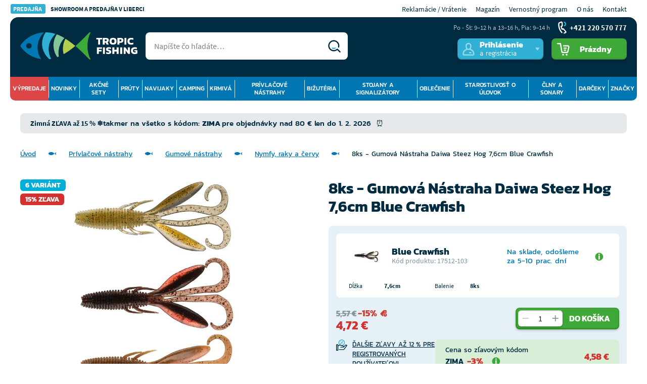

--- FILE ---
content_type: text/html; charset=UTF-8
request_url: https://www.tropicfishing.sk/8ks-gumova-nastraha-daiwa-steez-hog-7-6cm-blue-crawfish/
body_size: 52009
content:
<!DOCTYPE html>
<html lang="sk" class="no-js">
    <head>
        <meta http-equiv="Content-Type" content="text/html; charset=utf-8">
        <meta name="viewport" content="width=device-width, initial-scale=1, shrink-to-fit=no">
        <meta name="description" content="“Robíme rybárom radosť ” Rybárske potreby od profesionálov ❤ Viac ako 25 rokov podporujeme rybárov ✅ Vrátenie do 14 dní ✅ Nákup na splátky.">
        <meta http-equiv="X-UA-Compatible" content="IE=11" />
                    <meta name="robots" content="index, follow">
                        <meta property="lb:id" content="17512-100/VYB">

            <script>
        currencyCode = 'EUR';
        gtmEnabled = true;
        dataLayer = [{"page":{"type":"product","category":["Vl\u00e1\u010dec\u00ed n\u00e1strahy","Gumov\u00e9 n\u00e1strahy","Nymfy, raci a \u010dervi"],"categoryId":["597","343","670"],"categoryLevel":"3"},"user":{"type":"Visitor","state":"Anonymous"},"event":"ec.productDetail","ecommerce":{"currencyCode":"EUR","detail":{"products":[{"id":"218457","name":"8ks - Gumov\u00e1 N\u00e1straha Daiwa Steez Hog 7,6cm Blue Crawfish","sku":"4550133152658","catNumber":"17512-103","price":"3.84","tax":"0.88","priceWithTax":"4.72","brand":"Daiwa","category":"Pr\u00edvla\u010dov\u00e9 n\u00e1strahy\/Gumov\u00e9 n\u00e1strahy\/Nymfy, raky a \u010dervy","variant":"Blue Crawfish","availability":"Dostupnost ve dnech"}]}}}];
                        function gtag() {
            dataLayer.push(arguments);
        }
    </script>
    <!-- Google Tag Manager -->
    <script>(function(w,d,s,l,i){w[l]=w[l]||[];w[l].push({'gtm.start':
            new Date().getTime(),event:'gtm.js'});var f=d.getElementsByTagName(s)[0],
            j=d.createElement(s),dl=l!='dataLayer'?'&l='+l:'';j.async=true;j.src=
            'https://www.googletagmanager.com/gtm.js?id='+i+dl+ '';f.parentNode.insertBefore(j,f);
        })(window,document,'script','dataLayer','GTM-NSFCHGS');</script>
    <!-- End Google Tag Manager -->


                <link rel="stylesheet" href="https://tropicfishing.vshcdn.net/build/frontend-style-base-common.d6b76cf0.css">
                <link rel="stylesheet" href="https://tropicfishing.vshcdn.net/build/frontend-style-product-common.b2a35223.css">
                <link rel="stylesheet" href="https://tropicfishing.vshcdn.net/build/frontend-print-style-common.015d6427.css">
                <link rel="stylesheet" href="https://tropicfishing.vshcdn.net/build/frontend-style-helpers-common.29bb06fa.css">

        <script>
            const isEnglishDomain = '' == 1;
            const isSlovakDomain = '1' == 1;
        </script>

        
            <link rel="canonical" href="https://www.tropicfishing.sk/8ks-gumova-nastraha-daiwa-steez-hog-7-6cm-blue-crawfish/" />


                        <link rel="alternate" hreflang="cs-cz" href="https://www.tropicfishing.cz/8ks-gumova-nastraha-daiwa-steez-hog-7-6cm-blue-crawfish/">
                                <link rel="alternate" hreflang="hr-hr" href="https://www.tropicfishing.hr/8kom-gumena-mamac-daiwa-steez-hog-7-6cm-plavi-rakovac/">
            
        <link rel="apple-touch-icon" sizes="180x180" href="https://tropicfishing.vshcdn.net/public/frontend/images/favicons/apple-touch-icon.png">
        <link rel="icon" type="image/png" sizes="32x32" href="https://tropicfishing.vshcdn.net/public/frontend/images/favicons/favicon-32x32.png">
        <link rel="icon" type="image/png" sizes="192x192" href="https://tropicfishing.vshcdn.net/public/frontend/images/favicons/android-chrome-192x192.png">
        <link rel="icon" type="image/png" sizes="512x512" href="https://tropicfishing.vshcdn.net/public/frontend/images/favicons/android-chrome-512x512.png">
        <link rel="icon" type="image/png" sizes="16x16" href="https://tropicfishing.vshcdn.net/public/frontend/images/favicons/favicon-16x16.png">
        <link rel="manifest" href="https://tropicfishing.vshcdn.net/public/frontend/images/favicons/site.webmanifest">
        <link rel="mask-icon" href="https://tropicfishing.vshcdn.net/public/frontend/images/favicons/safari-pinned-tab.svg" color="#0077b3">
        <link rel="shortcut icon" href="https://tropicfishing.vshcdn.net/public/frontend/images/favicons/favicon.ico">
        <link rel="stylesheet" href="https://cdn.luigisbox.tech/autocomplete.css"/>
        <link rel="dns-prefetch" href="//live.luigisbox.tech">
        <script async src="https://scripts.luigisbox.tech/LBX-188928.js"></script>
        <meta name="msapplication-TileColor" content="#0077b3">
        <meta name="msapplication-TileImage" content="https://tropicfishing.vshcdn.net/public/frontend/images/favicons/mstile-144x144.png">
        <meta name="msapplication-square70x70logo" content="https://tropicfishing.vshcdn.net/public/frontend/images/favicons/mstile-70x70.png">
        <meta name="msapplication-square150x150logo" content="https://tropicfishing.vshcdn.net/public/frontend/images/favicons/mstile-150x150.png">
        <meta name="msapplication-wide310x150logo" content="https://tropicfishing.vshcdn.net/public/frontend/images/favicons/mstile-310x150.png">
        <meta name="msapplication-square310x310logo" content="https://tropicfishing.vshcdn.net/public/frontend/images/favicons/mstile-310x310.png">
        <meta name="msapplication-config" content="https://tropicfishing.vshcdn.net/public/frontend/images/favicons/browserconfig.xml">
        <meta name="theme-color" content="#0077b3">

        <title>            8ks - Gumová Nástraha Daiwa Steez Hog 7,6cm Blue Crawfish
     | Tropic Fishing SK</title>
    </head>

    <body class="web domain2" id="top">
            <!-- Google Tag Manager (noscript) -->
    <noscript><iframe src="https://www.googletagmanager.com/ns.html?id=GTM-NSFCHGS"
    height="0" width="0" style="display:none;visibility:hidden"></iframe></noscript>
    <!-- End Google Tag Manager (noscript) -->

        
        
        <!-- Ecomail starts growing -->
<script type="text/javascript">
    ;(function(p,l,o,w,i,n,g){if(!p[i]){p.GlobalSnowplowNamespace=p.GlobalSnowplowNamespace||[];
        p.GlobalSnowplowNamespace.push(i);p[i]=function(){(p[i].q=p[i].q||[]).push(arguments)
        };p[i].q=p[i].q||[];n=l.createElement(o);g=l.getElementsByTagName(o)[0];n.async=1;
        n.src=w;g.parentNode.insertBefore(n,g)}}(window,document,"script","//d1fc8wv8zag5ca.cloudfront.net/2.4.2/sp.js","ecotrack"));
    window.ecotrack('newTracker', 'cf', 'd2dpiwfhf3tz0r.cloudfront.net', {
        appId: 'tropicliberec'
    });
    window.ecotrack('setUserIdFromLocation', 'ecmid');
        window.ecotrack('trackPageView');
</script>
<!-- Ecomail stops growing -->

                    <div class="web__in">
        <div class="web__line">
            
            <div class="web__header ">
                                    <div class="web__container web__container--transparent">
        <div class="top-bar js-mobile-top-bar">
            <div class="top-bar__in">
                     <ul class="top-bar__menu top-bar__menu--mobile-visible">
        <li class="top-bar__menu__item">
            <a href="https://tropicliberec.ecomailapp.cz/campaigns/render/1208/2b87e24004a25470631221cca24e5803" class="top-bar__menu__item__text">
                <span class="top-bar__menu__item__text__title">
                    PREDAJŇA
                </span>
                Showroom a predajňa v Liberci
            </a>
        </li>
    </ul>

                <ul class="top-bar__menu">
                    <li class="top-bar__menu__item">
                        <a href="/sos/" class="top-bar__menu__item__link">
                            Reklamácie / Vrátenie
                        </a>
                    </li>
                    <li class="top-bar__menu__item">
                        <a href="https://www.tropicfishing.sk/magazin/"
                        class="top-bar__menu__item__link"
                        >
                            Magazín
                        </a>
                    </li>
                    <li class="top-bar__menu__item">
                        <a href="https://www.tropicfishing.sk/tropic-club/" class="top-bar__menu__item__link">
                            Vernostný program
                        </a>
                    </li>
                                                <li class="top-bar__menu__item">
        <a href="https://www.tropicfishing.sk/o-nas/" class="top-bar__menu__item__link">
            O nás
        </a>
    </li>

                    
                                        
                    <li class="top-bar__menu__item">
                        <a href="https://www.tropicfishing.sk/kontakt/" class="top-bar__menu__item__link">
                            Kontakt
                        </a>
                    </li>
                </ul>
            </div>
        </div>
    </div>
    <div class="web__container web__container--border-radius web__container--dark">
        <header class="header ">
            <div class="header__logo">
                                <a class="logo" href="https://www.tropicfishing.sk/">
                    <img src="https://tropicfishing.vshcdn.net/public/frontend/images/logo.png" alt="Internetový obchod">
                </a>
                            </div>

            <div class="header__right dont-print">
                <div class="header__right__menu">
                    <div class="box-dropdown box-dropdown--without-arrow js-hover-intent box-dropdown--small-padding">
                        <div class="box-dropdown__select box-dropdown__select--menu js-responsive-toggle"
                            data-element="js-header-burger-menu"
                            data-hide-on-click-out="true"
                            data-parent-give-class="true"
                            data-slide-toggle-disabled="true"
                        >
                            <div class="box-dropdown__select__menu">
                                <i class="svg svg-burger-menu"></i>
                                <span class="box-dropdown__select__menu__text">Menu</span>
                            </div>
                        </div>
                        <div class="box-dropdown__options box-dropdown__options--menu" id="js-header-burger-menu">
                                                             

<div class="list-menu__back-button js-mobile-back-button">
    <i class="svg svg-fish"></i> Späť
</div>

            <ul class="list-menu ">
                                                    
            <li class="list-menu__item list-menu__item--main list-menu__item--prelist js-main-category-wrap">
            <div class="list-menu__item__select js-parent-mobile-toggle">
                <a href="https://www.tropicfishing.sk/vypredaje/"
                   class="list-menu__item__link list-menu__item__link--with-dropdown list-menu__item__link--level-1 js-submenu-link">
                    Výpredaje
                                            <i class="list-menu__item__link__arrow svg svg-triangle"></i>
                                    </a>
            </div>
            <a href="https://www.tropicfishing.sk/vypredaje/" class="list-menu__show-all display-none js-show-all-button">Zobrazit vše</a>
                            <div class="list-menu__item__options js-submenu-mobile">
                                <ul class="list-menu__submenu ">
                                                    
                                        <li class="list-menu__submenu__item  list-menu__submenu__item--sale">
                    <a class="list-menu__submenu__item__link" href="https://www.tropicfishing.sk/vypredaj/">
                                                    <span class="list-menu__submenu__item__image">
                                    <picture>
                <img  alt="Zimný výpredaj" title="Zimný výpredaj" src="https://tropicfishing.vshcdn.net/public/frontend/images/design/placeholder.gif" loading="lazy" data-src="https://tropicfishing.vshcdn.net/content/images/category/dropdown/5147094.jpg" class="image-category-dropdown" itemprop="image" />    </picture>

                            </span>
                                                <div class="list-menu__submenu__item__content">
                            <span class="list-menu__submenu__item__title list-menu__submenu__item__title--level-2">
                                Zimný výpredaj
                            </span>
                        </div>
                    </a>
                </li>
                        
                                                    
                                        <li class="list-menu__submenu__item ">
                    <a class="list-menu__submenu__item__link" href="https://www.tropicfishing.sk/rozbaleny-tovar/">
                                                    <span class="list-menu__submenu__item__image">
                                    <picture>
                <img  alt="Rozbalený tovar" title="Rozbalený tovar" src="https://tropicfishing.vshcdn.net/public/frontend/images/design/placeholder.gif" loading="lazy" data-src="https://tropicfishing.vshcdn.net/content/images/category/dropdown/4476593.png" class="image-category-dropdown" itemprop="image" />    </picture>

                            </span>
                                                <div class="list-menu__submenu__item__content">
                            <span class="list-menu__submenu__item__title list-menu__submenu__item__title--level-2">
                                Rozbalený tovar
                            </span>
                        </div>
                    </a>
                </li>
                        
                                                    
                                        <li class="list-menu__submenu__item ">
                    <a class="list-menu__submenu__item__link" href="https://www.tropicfishing.sk/super-cena/">
                                                    <span class="list-menu__submenu__item__image">
                                    <picture>
                <img  alt="Super cena" title="Super cena" src="https://tropicfishing.vshcdn.net/public/frontend/images/design/placeholder.gif" loading="lazy" data-src="https://tropicfishing.vshcdn.net/content/images/category/dropdown/3405805.png" class="image-category-dropdown" itemprop="image" />    </picture>

                            </span>
                                                <div class="list-menu__submenu__item__content">
                            <span class="list-menu__submenu__item__title list-menu__submenu__item__title--level-2">
                                Super cena
                            </span>
                        </div>
                    </a>
                </li>
                        
                                </ul>
    
                </div>
                    </li>
    
                                                    
            <li class="list-menu__item list-menu__item--main js-main-category-wrap">
            <div class="list-menu__item__select js-parent-mobile-toggle">
                <a href="https://www.tropicfishing.sk/novinky/"
                   class="list-menu__item__link list-menu__item__link--with-dropdown list-menu__item__link--level-1 js-submenu-link">
                    Novinky
                                            <i class="list-menu__item__link__arrow svg svg-triangle"></i>
                                    </a>
            </div>
            <a href="https://www.tropicfishing.sk/novinky/" class="list-menu__show-all display-none js-show-all-button">Zobrazit vše</a>
                            <div class="list-menu__item__options js-submenu-mobile">
                                <ul class="list-menu__submenu ">
                                                    
                                    
                                                    
                                    
                                                    
                                        <li class="list-menu__submenu__item ">
                    <a class="list-menu__submenu__item__link" href="https://www.tropicfishing.sk/novinky/akcne-sety/">
                                                    <span class="list-menu__submenu__item__image">
                                    <picture>
                <img  alt="Akčné sety" title="Akčné sety" src="https://tropicfishing.vshcdn.net/public/frontend/images/design/placeholder.gif" loading="lazy" data-src="https://tropicfishing.vshcdn.net/content/images/category/dropdown/2652935.png" class="image-category-dropdown" itemprop="image" />    </picture>

                            </span>
                                                <div class="list-menu__submenu__item__content">
                            <span class="list-menu__submenu__item__title list-menu__submenu__item__title--level-1">
                                Akčné sety
                            </span>
                        </div>
                    </a>
                </li>
                        
                                                    
                                        <li class="list-menu__submenu__item ">
                    <a class="list-menu__submenu__item__link" href="https://www.tropicfishing.sk/novinky/rybarske-pruty/">
                                                    <span class="list-menu__submenu__item__image">
                                    <picture>
                <img  alt="Prúty" title="Prúty" src="https://tropicfishing.vshcdn.net/public/frontend/images/design/placeholder.gif" loading="lazy" data-src="https://tropicfishing.vshcdn.net/content/images/category/dropdown/138.jpg" class="image-category-dropdown" itemprop="image" />    </picture>

                            </span>
                                                <div class="list-menu__submenu__item__content">
                            <span class="list-menu__submenu__item__title list-menu__submenu__item__title--level-1">
                                Prúty
                            </span>
                        </div>
                    </a>
                </li>
                        
                                                    
                                        <li class="list-menu__submenu__item ">
                    <a class="list-menu__submenu__item__link" href="https://www.tropicfishing.sk/novinky/rybarske-navijaky/">
                                                    <span class="list-menu__submenu__item__image">
                                    <picture>
                <img  alt="Navijaky" title="Navijaky" src="https://tropicfishing.vshcdn.net/public/frontend/images/design/placeholder.gif" loading="lazy" data-src="https://tropicfishing.vshcdn.net/content/images/category/dropdown/115274.jpg" class="image-category-dropdown" itemprop="image" />    </picture>

                            </span>
                                                <div class="list-menu__submenu__item__content">
                            <span class="list-menu__submenu__item__title list-menu__submenu__item__title--level-1">
                                Navijaky
                            </span>
                        </div>
                    </a>
                </li>
                        
                                                    
                                        <li class="list-menu__submenu__item ">
                    <a class="list-menu__submenu__item__link" href="https://www.tropicfishing.sk/novinky/camping/">
                                                    <span class="list-menu__submenu__item__image">
                                    <picture>
                <img  alt="Camping" title="Camping" src="https://tropicfishing.vshcdn.net/public/frontend/images/design/placeholder.gif" loading="lazy" data-src="https://tropicfishing.vshcdn.net/content/images/category/dropdown/189.jpg" class="image-category-dropdown" itemprop="image" />    </picture>

                            </span>
                                                <div class="list-menu__submenu__item__content">
                            <span class="list-menu__submenu__item__title list-menu__submenu__item__title--level-1">
                                Camping
                            </span>
                        </div>
                    </a>
                </li>
                        
                                                    
                                        <li class="list-menu__submenu__item ">
                    <a class="list-menu__submenu__item__link" href="https://www.tropicfishing.sk/novinky/krmiva-boilies-nastrahy-a-navnady/">
                                                    <span class="list-menu__submenu__item__image">
                                    <picture>
                <img  alt="Krmivá" title="Krmivá" src="https://tropicfishing.vshcdn.net/public/frontend/images/design/placeholder.gif" loading="lazy" data-src="https://tropicfishing.vshcdn.net/content/images/category/dropdown/71897.jpg" class="image-category-dropdown" itemprop="image" />    </picture>

                            </span>
                                                <div class="list-menu__submenu__item__content">
                            <span class="list-menu__submenu__item__title list-menu__submenu__item__title--level-1">
                                Krmivá
                            </span>
                        </div>
                    </a>
                </li>
                        
                                                    
                                        <li class="list-menu__submenu__item ">
                    <a class="list-menu__submenu__item__link" href="https://www.tropicfishing.sk/novinky/vlaciace-umele-nastrahy-a-musky/">
                                                    <span class="list-menu__submenu__item__image">
                                    <picture>
                <img  alt="Prívlačové nástrahy" title="Prívlačové nástrahy" src="https://tropicfishing.vshcdn.net/public/frontend/images/design/placeholder.gif" loading="lazy" data-src="https://tropicfishing.vshcdn.net/content/images/category/dropdown/225.jpg" class="image-category-dropdown" itemprop="image" />    </picture>

                            </span>
                                                <div class="list-menu__submenu__item__content">
                            <span class="list-menu__submenu__item__title list-menu__submenu__item__title--level-1">
                                Prívlačové nástrahy
                            </span>
                        </div>
                    </a>
                </li>
                        
                                                    
                                        <li class="list-menu__submenu__item ">
                    <a class="list-menu__submenu__item__link" href="https://www.tropicfishing.sk/novinky/rybarska-bizuteria/">
                                                    <span class="list-menu__submenu__item__image">
                                    <picture>
                <img  alt="Bižutéria" title="Bižutéria" src="https://tropicfishing.vshcdn.net/public/frontend/images/design/placeholder.gif" loading="lazy" data-src="https://tropicfishing.vshcdn.net/content/images/category/dropdown/183.jpg" class="image-category-dropdown" itemprop="image" />    </picture>

                            </span>
                                                <div class="list-menu__submenu__item__content">
                            <span class="list-menu__submenu__item__title list-menu__submenu__item__title--level-1">
                                Bižutéria
                            </span>
                        </div>
                    </a>
                </li>
                        
                                                    
                                        <li class="list-menu__submenu__item ">
                    <a class="list-menu__submenu__item__link" href="https://www.tropicfishing.sk/novinky/stojany-vidlicky-signalizatory-a-plavaky/">
                                                    <span class="list-menu__submenu__item__image">
                                    <picture>
                <img  alt="Stojany a signalizátory" title="Stojany a signalizátory" src="https://tropicfishing.vshcdn.net/public/frontend/images/design/placeholder.gif" loading="lazy" data-src="https://tropicfishing.vshcdn.net/content/images/category/dropdown/187.jpg" class="image-category-dropdown" itemprop="image" />    </picture>

                            </span>
                                                <div class="list-menu__submenu__item__content">
                            <span class="list-menu__submenu__item__title list-menu__submenu__item__title--level-1">
                                Stojany a signalizátory
                            </span>
                        </div>
                    </a>
                </li>
                        
                                                    
                                        <li class="list-menu__submenu__item ">
                    <a class="list-menu__submenu__item__link" href="https://www.tropicfishing.sk/novinky/oblecenie-a-obuv/">
                                                    <span class="list-menu__submenu__item__image">
                                    <picture>
                <img  alt="Oblečenie" title="Oblečenie" src="https://tropicfishing.vshcdn.net/public/frontend/images/design/placeholder.gif" loading="lazy" data-src="https://tropicfishing.vshcdn.net/content/images/category/dropdown/184.jpg" class="image-category-dropdown" itemprop="image" />    </picture>

                            </span>
                                                <div class="list-menu__submenu__item__content">
                            <span class="list-menu__submenu__item__title list-menu__submenu__item__title--level-1">
                                Oblečenie
                            </span>
                        </div>
                    </a>
                </li>
                        
                                                    
                                        <li class="list-menu__submenu__item ">
                    <a class="list-menu__submenu__item__link" href="https://www.tropicfishing.sk/novinky/starostlivost-o-ulovek/">
                                                    <span class="list-menu__submenu__item__image">
                                    <picture>
                <img  alt="Starostlivosť o úlovok" title="Starostlivosť o úlovok" src="https://tropicfishing.vshcdn.net/public/frontend/images/design/placeholder.gif" loading="lazy" data-src="https://tropicfishing.vshcdn.net/content/images/category/dropdown/188.jpg" class="image-category-dropdown" itemprop="image" />    </picture>

                            </span>
                                                <div class="list-menu__submenu__item__content">
                            <span class="list-menu__submenu__item__title list-menu__submenu__item__title--level-1">
                                Starostlivosť o úlovok
                            </span>
                        </div>
                    </a>
                </li>
                        
                                                    
                                        <li class="list-menu__submenu__item ">
                    <a class="list-menu__submenu__item__link" href="https://www.tropicfishing.sk/novinky/clny-lodne-motory-a-sonary/">
                                                    <span class="list-menu__submenu__item__image">
                                    <picture>
                <img  alt="Člny a sonary" title="Člny a sonary" src="https://tropicfishing.vshcdn.net/public/frontend/images/design/placeholder.gif" loading="lazy" data-src="https://tropicfishing.vshcdn.net/content/images/category/dropdown/190.jpg" class="image-category-dropdown" itemprop="image" />    </picture>

                            </span>
                                                <div class="list-menu__submenu__item__content">
                            <span class="list-menu__submenu__item__title list-menu__submenu__item__title--level-1">
                                Člny a sonary
                            </span>
                        </div>
                    </a>
                </li>
                        
                                                    
                                        <li class="list-menu__submenu__item ">
                    <a class="list-menu__submenu__item__link" href="https://www.tropicfishing.sk/novinky/darceky-knihy-a-dvd/">
                                                    <span class="list-menu__submenu__item__image">
                                    <picture>
                <img  alt="Darčeky" title="Darčeky" src="https://tropicfishing.vshcdn.net/public/frontend/images/design/placeholder.gif" loading="lazy" data-src="https://tropicfishing.vshcdn.net/content/images/category/dropdown/810643.jpg" class="image-category-dropdown" itemprop="image" />    </picture>

                            </span>
                                                <div class="list-menu__submenu__item__content">
                            <span class="list-menu__submenu__item__title list-menu__submenu__item__title--level-1">
                                Darčeky
                            </span>
                        </div>
                    </a>
                </li>
                        
                                </ul>
    
                </div>
                    </li>
    
                                                    
            <li class="list-menu__item list-menu__item--main js-main-category-wrap">
            <div class="list-menu__item__select js-parent-mobile-toggle">
                <a href="https://www.tropicfishing.sk/akcne-sety/"
                   class="list-menu__item__link list-menu__item__link--with-dropdown list-menu__item__link--level-1 js-submenu-link">
                    Akčné sety
                                            <i class="list-menu__item__link__arrow svg svg-triangle"></i>
                                    </a>
            </div>
            <a href="https://www.tropicfishing.sk/akcne-sety/" class="list-menu__show-all display-none js-show-all-button">Zobrazit vše</a>
                            <div class="list-menu__item__options js-submenu-mobile">
                                <ul class="list-menu__submenu ">
                                                    
                                        <li class="list-menu__submenu__item ">
                    <a class="list-menu__submenu__item__link" href="https://www.tropicfishing.sk/akcie-1-1/">
                                                    <span class="list-menu__submenu__item__image">
                                    <picture>
                <img  alt="Akcie 1+1" title="Akcie 1+1" src="https://tropicfishing.vshcdn.net/public/frontend/images/design/placeholder.gif" loading="lazy" data-src="https://tropicfishing.vshcdn.net/content/images/category/dropdown/550757.jpg" class="image-category-dropdown" itemprop="image" />    </picture>

                            </span>
                                                <div class="list-menu__submenu__item__content">
                            <span class="list-menu__submenu__item__title list-menu__submenu__item__title--level-2">
                                Akcie 1+1
                            </span>
                        </div>
                    </a>
                </li>
                        
                                                    
                                        <li class="list-menu__submenu__item ">
                    <a class="list-menu__submenu__item__link" href="https://www.tropicfishing.sk/akciove-sety/">
                                                    <span class="list-menu__submenu__item__image">
                                    <picture>
                <img  alt="Akciové sety" title="Akciové sety" src="https://tropicfishing.vshcdn.net/public/frontend/images/design/placeholder.gif" loading="lazy" data-src="https://tropicfishing.vshcdn.net/content/images/category/dropdown/550758.jpg" class="image-category-dropdown" itemprop="image" />    </picture>

                            </span>
                                                <div class="list-menu__submenu__item__content">
                            <span class="list-menu__submenu__item__title list-menu__submenu__item__title--level-2">
                                Akciové sety
                            </span>
                        </div>
                    </a>
                </li>
                        
                                                    
                                        <li class="list-menu__submenu__item ">
                    <a class="list-menu__submenu__item__link" href="https://www.tropicfishing.sk/prut-navijak-zadarmo/">
                                                    <span class="list-menu__submenu__item__image">
                                    <picture>
                <img  alt="Prút + navijak zadarmo" title="Prút + navijak zadarmo" src="https://tropicfishing.vshcdn.net/public/frontend/images/design/placeholder.gif" loading="lazy" data-src="https://tropicfishing.vshcdn.net/content/images/category/dropdown/550759.png" class="image-category-dropdown" itemprop="image" />    </picture>

                            </span>
                                                <div class="list-menu__submenu__item__content">
                            <span class="list-menu__submenu__item__title list-menu__submenu__item__title--level-2">
                                Prút + navijak zadarmo
                            </span>
                        </div>
                    </a>
                </li>
                        
                                                    
                                        <li class="list-menu__submenu__item ">
                    <a class="list-menu__submenu__item__link" href="https://www.tropicfishing.sk/navnady-a-nastrahy/">
                                                    <span class="list-menu__submenu__item__image">
                                    <picture>
                <img  alt="Návnady a nástrahy" title="Návnady a nástrahy" src="https://tropicfishing.vshcdn.net/public/frontend/images/design/placeholder.gif" loading="lazy" data-src="https://tropicfishing.vshcdn.net/content/images/category/dropdown/1998097.png" class="image-category-dropdown" itemprop="image" />    </picture>

                            </span>
                                                <div class="list-menu__submenu__item__content">
                            <span class="list-menu__submenu__item__title list-menu__submenu__item__title--level-2">
                                Návnady a nástrahy
                            </span>
                        </div>
                    </a>
                </li>
                        
                                </ul>
    
                </div>
                    </li>
    
                                                    
            <li class="list-menu__item list-menu__item--main js-main-category-wrap">
            <div class="list-menu__item__select js-parent-mobile-toggle">
                <a href="https://www.tropicfishing.sk/pruty/"
                   class="list-menu__item__link list-menu__item__link--with-dropdown list-menu__item__link--level-1 js-submenu-link">
                    Prúty
                                            <i class="list-menu__item__link__arrow svg svg-triangle"></i>
                                    </a>
            </div>
            <a href="https://www.tropicfishing.sk/pruty/" class="list-menu__show-all display-none js-show-all-button">Zobrazit vše</a>
                            <div class="list-menu__item__options js-submenu-mobile">
                                <ul class="list-menu__submenu ">
                                                    
                                        <li class="list-menu__submenu__item ">
                    <a class="list-menu__submenu__item__link" href="https://www.tropicfishing.sk/kaprove-pruty/">
                                                    <span class="list-menu__submenu__item__image">
                                    <picture>
                <img  alt="Kaprové prúty" title="Kaprové prúty" src="https://tropicfishing.vshcdn.net/public/frontend/images/design/placeholder.gif" loading="lazy" data-src="https://tropicfishing.vshcdn.net/content/images/category/dropdown/139.jpg" class="image-category-dropdown" itemprop="image" />    </picture>

                            </span>
                                                <div class="list-menu__submenu__item__content">
                            <span class="list-menu__submenu__item__title list-menu__submenu__item__title--level-2">
                                Kaprové prúty
                            </span>
                        </div>
                    </a>
                </li>
                        
                                                    
                                        <li class="list-menu__submenu__item ">
                    <a class="list-menu__submenu__item__link" href="https://www.tropicfishing.sk/spodove-a-markerove-pruty/">
                                                    <span class="list-menu__submenu__item__image">
                                    <picture>
                <img  alt="Spodové a markerové prúty" title="Spodové a markerové prúty" src="https://tropicfishing.vshcdn.net/public/frontend/images/design/placeholder.gif" loading="lazy" data-src="https://tropicfishing.vshcdn.net/content/images/category/dropdown/151.jpg" class="image-category-dropdown" itemprop="image" />    </picture>

                            </span>
                                                <div class="list-menu__submenu__item__content">
                            <span class="list-menu__submenu__item__title list-menu__submenu__item__title--level-2">
                                Spodové a markerové prúty
                            </span>
                        </div>
                    </a>
                </li>
                        
                                                    
                                        <li class="list-menu__submenu__item ">
                    <a class="list-menu__submenu__item__link" href="https://www.tropicfishing.sk/feederove-pruty-a-pickery/">
                                                    <span class="list-menu__submenu__item__image">
                                    <picture>
                <img  alt="Feederové prúty a pickery" title="Feederové prúty a pickery" src="https://tropicfishing.vshcdn.net/public/frontend/images/design/placeholder.gif" loading="lazy" data-src="https://tropicfishing.vshcdn.net/content/images/category/dropdown/140.jpg" class="image-category-dropdown" itemprop="image" />    </picture>

                            </span>
                                                <div class="list-menu__submenu__item__content">
                            <span class="list-menu__submenu__item__title list-menu__submenu__item__title--level-2">
                                Feederové prúty a pickery
                            </span>
                        </div>
                    </a>
                </li>
                        
                                                    
                                        <li class="list-menu__submenu__item ">
                    <a class="list-menu__submenu__item__link" href="https://www.tropicfishing.sk/privlacove-pruty-2/">
                                                    <span class="list-menu__submenu__item__image">
                                    <picture>
                <img  alt="Prívlačové prúty" title="Prívlačové prúty" src="https://tropicfishing.vshcdn.net/public/frontend/images/design/placeholder.gif" loading="lazy" data-src="https://tropicfishing.vshcdn.net/content/images/category/dropdown/146.jpg" class="image-category-dropdown" itemprop="image" />    </picture>

                            </span>
                                                <div class="list-menu__submenu__item__content">
                            <span class="list-menu__submenu__item__title list-menu__submenu__item__title--level-2">
                                Prívlačové prúty
                            </span>
                        </div>
                    </a>
                </li>
                        
                                                    
                                        <li class="list-menu__submenu__item ">
                    <a class="list-menu__submenu__item__link" href="https://www.tropicfishing.sk/teleskopicke-pruty/">
                                                    <span class="list-menu__submenu__item__image">
                                    <picture>
                <img  alt="Teleskopické prúty" title="Teleskopické prúty" src="https://tropicfishing.vshcdn.net/public/frontend/images/design/placeholder.gif" loading="lazy" data-src="https://tropicfishing.vshcdn.net/content/images/category/dropdown/154.jpg" class="image-category-dropdown" itemprop="image" />    </picture>

                            </span>
                                                <div class="list-menu__submenu__item__content">
                            <span class="list-menu__submenu__item__title list-menu__submenu__item__title--level-2">
                                Teleskopické prúty
                            </span>
                        </div>
                    </a>
                </li>
                        
                                                    
                                        <li class="list-menu__submenu__item ">
                    <a class="list-menu__submenu__item__link" href="https://www.tropicfishing.sk/studene-more/">
                                                    <span class="list-menu__submenu__item__image">
                                    <picture>
                <img  alt="Studené more" title="Studené more" src="https://tropicfishing.vshcdn.net/public/frontend/images/design/placeholder.gif" loading="lazy" data-src="https://tropicfishing.vshcdn.net/content/images/category/dropdown/4318275.jpg" class="image-category-dropdown" itemprop="image" />    </picture>

                            </span>
                                                <div class="list-menu__submenu__item__content">
                            <span class="list-menu__submenu__item__title list-menu__submenu__item__title--level-2">
                                Studené more
                            </span>
                        </div>
                    </a>
                </li>
                        
                                                    
                                        <li class="list-menu__submenu__item ">
                    <a class="list-menu__submenu__item__link" href="https://www.tropicfishing.sk/sumcove-3/">
                                                    <span class="list-menu__submenu__item__image">
                                    <picture>
                <img  alt="Sumcové" title="Sumcové" src="https://tropicfishing.vshcdn.net/public/frontend/images/design/placeholder.gif" loading="lazy" data-src="https://tropicfishing.vshcdn.net/content/images/category/dropdown/141.jpg" class="image-category-dropdown" itemprop="image" />    </picture>

                            </span>
                                                <div class="list-menu__submenu__item__content">
                            <span class="list-menu__submenu__item__title list-menu__submenu__item__title--level-2">
                                Sumcové
                            </span>
                        </div>
                    </a>
                </li>
                        
                                                    
                                        <li class="list-menu__submenu__item ">
                    <a class="list-menu__submenu__item__link" href="https://www.tropicfishing.sk/teple-more/">
                                                    <span class="list-menu__submenu__item__image">
                                    <picture>
                <img  alt="Teplé more" title="Teplé more" src="https://tropicfishing.vshcdn.net/public/frontend/images/design/placeholder.gif" loading="lazy" data-src="https://tropicfishing.vshcdn.net/content/images/category/dropdown/4318274.jpg" class="image-category-dropdown" itemprop="image" />    </picture>

                            </span>
                                                <div class="list-menu__submenu__item__content">
                            <span class="list-menu__submenu__item__title list-menu__submenu__item__title--level-2">
                                Teplé more
                            </span>
                        </div>
                    </a>
                </li>
                        
                                                    
                                        <li class="list-menu__submenu__item ">
                    <a class="list-menu__submenu__item__link" href="https://www.tropicfishing.sk/matchove-pruty/">
                                                    <span class="list-menu__submenu__item__image">
                                    <picture>
                <img  alt="Matchové prúty" title="Matchové prúty" src="https://tropicfishing.vshcdn.net/public/frontend/images/design/placeholder.gif" loading="lazy" data-src="https://tropicfishing.vshcdn.net/content/images/category/dropdown/152.jpg" class="image-category-dropdown" itemprop="image" />    </picture>

                            </span>
                                                <div class="list-menu__submenu__item__content">
                            <span class="list-menu__submenu__item__title list-menu__submenu__item__title--level-2">
                                Matchové prúty
                            </span>
                        </div>
                    </a>
                </li>
                        
                                                    
                                        <li class="list-menu__submenu__item ">
                    <a class="list-menu__submenu__item__link" href="https://www.tropicfishing.sk/bice-delicky-a-prislusenstvo/">
                                                    <span class="list-menu__submenu__item__image">
                                    <picture>
                <img  alt="Biče, deličky a príslušenstvo" title="Biče, deličky a príslušenstvo" src="https://tropicfishing.vshcdn.net/public/frontend/images/design/placeholder.gif" loading="lazy" data-src="https://tropicfishing.vshcdn.net/content/images/category/dropdown/142.jpg" class="image-category-dropdown" itemprop="image" />    </picture>

                            </span>
                                                <div class="list-menu__submenu__item__content">
                            <span class="list-menu__submenu__item__title list-menu__submenu__item__title--level-2">
                                Biče, deličky a príslušenstvo
                            </span>
                        </div>
                    </a>
                </li>
                        
                                                    
                                        <li class="list-menu__submenu__item ">
                    <a class="list-menu__submenu__item__link" href="https://www.tropicfishing.sk/bolognese/">
                                                    <span class="list-menu__submenu__item__image">
                                    <picture>
                <img  alt="Bolognese" title="Bolognese" src="https://tropicfishing.vshcdn.net/public/frontend/images/design/placeholder.gif" loading="lazy" data-src="https://tropicfishing.vshcdn.net/content/images/category/dropdown/148.jpg" class="image-category-dropdown" itemprop="image" />    </picture>

                            </span>
                                                <div class="list-menu__submenu__item__content">
                            <span class="list-menu__submenu__item__title list-menu__submenu__item__title--level-2">
                                Bolognese
                            </span>
                        </div>
                    </a>
                </li>
                        
                                                    
                                        <li class="list-menu__submenu__item ">
                    <a class="list-menu__submenu__item__link" href="https://www.tropicfishing.sk/muskarske-pruty-2/">
                                                    <span class="list-menu__submenu__item__image">
                                    <picture>
                <img  alt="Múškárske prúty" title="Múškárske prúty" src="https://tropicfishing.vshcdn.net/public/frontend/images/design/placeholder.gif" loading="lazy" data-src="https://tropicfishing.vshcdn.net/content/images/category/dropdown/153.jpg" class="image-category-dropdown" itemprop="image" />    </picture>

                            </span>
                                                <div class="list-menu__submenu__item__content">
                            <span class="list-menu__submenu__item__title list-menu__submenu__item__title--level-2">
                                Múškárske prúty
                            </span>
                        </div>
                    </a>
                </li>
                        
                                                    
                                        <li class="list-menu__submenu__item ">
                    <a class="list-menu__submenu__item__link" href="https://www.tropicfishing.sk/sety-pre-zacinajucich-rybarov/">
                                                    <span class="list-menu__submenu__item__image">
                                    <picture>
                <img  alt="Sety pre začínajúcich rybárov" title="Sety pre začínajúcich rybárov" src="https://tropicfishing.vshcdn.net/public/frontend/images/design/placeholder.gif" loading="lazy" data-src="https://tropicfishing.vshcdn.net/content/images/category/dropdown/149.png" class="image-category-dropdown" itemprop="image" />    </picture>

                            </span>
                                                <div class="list-menu__submenu__item__content">
                            <span class="list-menu__submenu__item__title list-menu__submenu__item__title--level-2">
                                Sety pre začínajúcich rybárov
                            </span>
                        </div>
                    </a>
                </li>
                        
                                                    
                                        <li class="list-menu__submenu__item ">
                    <a class="list-menu__submenu__item__link" href="https://www.tropicfishing.sk/pruty-na-dierky-2/">
                                                    <span class="list-menu__submenu__item__image">
                                    <picture>
                <img  alt="Prúty na dierky" title="Prúty na dierky" src="https://tropicfishing.vshcdn.net/public/frontend/images/design/placeholder.gif" loading="lazy" data-src="https://tropicfishing.vshcdn.net/content/images/category/dropdown/150.jpg" class="image-category-dropdown" itemprop="image" />    </picture>

                            </span>
                                                <div class="list-menu__submenu__item__content">
                            <span class="list-menu__submenu__item__title list-menu__submenu__item__title--level-2">
                                Prúty na dierky
                            </span>
                        </div>
                    </a>
                </li>
                        
                                                    
                                        <li class="list-menu__submenu__item ">
                    <a class="list-menu__submenu__item__link" href="https://www.tropicfishing.sk/feederove-spicky/">
                                                    <span class="list-menu__submenu__item__image">
                                    <picture>
                <img  alt="Feederové špičky" title="Feederové špičky" src="https://tropicfishing.vshcdn.net/public/frontend/images/design/placeholder.gif" loading="lazy" data-src="https://tropicfishing.vshcdn.net/content/images/category/dropdown/370364.jpg" class="image-category-dropdown" itemprop="image" />    </picture>

                            </span>
                                                <div class="list-menu__submenu__item__content">
                            <span class="list-menu__submenu__item__title list-menu__submenu__item__title--level-2">
                                Feederové špičky
                            </span>
                        </div>
                    </a>
                </li>
                        
                                                    
                                        <li class="list-menu__submenu__item ">
                    <a class="list-menu__submenu__item__link" href="https://www.tropicfishing.sk/nahradne-diely-a-prislusenstvo-2/">
                                                    <span class="list-menu__submenu__item__image">
                                    <picture>
                <img  alt="Náhradné diely a príslušenstvo" title="Náhradné diely a príslušenstvo" src="https://tropicfishing.vshcdn.net/public/frontend/images/design/placeholder.gif" loading="lazy" data-src="https://tropicfishing.vshcdn.net/content/images/category/dropdown/155.jpg" class="image-category-dropdown" itemprop="image" />    </picture>

                            </span>
                                                <div class="list-menu__submenu__item__content">
                            <span class="list-menu__submenu__item__title list-menu__submenu__item__title--level-2">
                                Náhradné diely a príslušenstvo
                            </span>
                        </div>
                    </a>
                </li>
                        
                                </ul>
    
                </div>
                    </li>
    
                                                    
            <li class="list-menu__item list-menu__item--main js-main-category-wrap">
            <div class="list-menu__item__select js-parent-mobile-toggle">
                <a href="https://www.tropicfishing.sk/navijaky/"
                   class="list-menu__item__link list-menu__item__link--with-dropdown list-menu__item__link--level-1 js-submenu-link">
                    Navijaky
                                            <i class="list-menu__item__link__arrow svg svg-triangle"></i>
                                    </a>
            </div>
            <a href="https://www.tropicfishing.sk/navijaky/" class="list-menu__show-all display-none js-show-all-button">Zobrazit vše</a>
                            <div class="list-menu__item__options js-submenu-mobile">
                                <ul class="list-menu__submenu ">
                                                    
                                        <li class="list-menu__submenu__item ">
                    <a class="list-menu__submenu__item__link" href="https://www.tropicfishing.sk/velkokapacitne-kaprove/">
                                                    <span class="list-menu__submenu__item__image">
                                    <picture>
                <img  alt="Veľkokapacitné kaprové" title="Veľkokapacitné kaprové" src="https://tropicfishing.vshcdn.net/public/frontend/images/design/placeholder.gif" loading="lazy" data-src="https://tropicfishing.vshcdn.net/content/images/category/dropdown/117249.jpg" class="image-category-dropdown" itemprop="image" />    </picture>

                            </span>
                                                <div class="list-menu__submenu__item__content">
                            <span class="list-menu__submenu__item__title list-menu__submenu__item__title--level-2">
                                Veľkokapacitné kaprové
                            </span>
                        </div>
                    </a>
                </li>
                        
                                                    
                                        <li class="list-menu__submenu__item ">
                    <a class="list-menu__submenu__item__link" href="https://www.tropicfishing.sk/predna-brzda/">
                                                    <span class="list-menu__submenu__item__image">
                                    <picture>
                <img  alt="Predná brzda" title="Predná brzda" src="https://tropicfishing.vshcdn.net/public/frontend/images/design/placeholder.gif" loading="lazy" data-src="https://tropicfishing.vshcdn.net/content/images/category/dropdown/117247.jpg" class="image-category-dropdown" itemprop="image" />    </picture>

                            </span>
                                                <div class="list-menu__submenu__item__content">
                            <span class="list-menu__submenu__item__title list-menu__submenu__item__title--level-2">
                                Predná brzda
                            </span>
                        </div>
                    </a>
                </li>
                        
                                                    
                                        <li class="list-menu__submenu__item ">
                    <a class="list-menu__submenu__item__link" href="https://www.tropicfishing.sk/feederove-3/">
                                                    <span class="list-menu__submenu__item__image">
                                    <picture>
                <img  alt="Feederové" title="Feederové" src="https://tropicfishing.vshcdn.net/public/frontend/images/design/placeholder.gif" loading="lazy" data-src="https://tropicfishing.vshcdn.net/content/images/category/dropdown/1743681.png" class="image-category-dropdown" itemprop="image" />    </picture>

                            </span>
                                                <div class="list-menu__submenu__item__content">
                            <span class="list-menu__submenu__item__title list-menu__submenu__item__title--level-2">
                                Feederové
                            </span>
                        </div>
                    </a>
                </li>
                        
                                                    
                                        <li class="list-menu__submenu__item ">
                    <a class="list-menu__submenu__item__link" href="https://www.tropicfishing.sk/sumcove-a-morske/">
                                                    <span class="list-menu__submenu__item__image">
                                    <picture>
                <img  alt="Sumcové a morské" title="Sumcové a morské" src="https://tropicfishing.vshcdn.net/public/frontend/images/design/placeholder.gif" loading="lazy" data-src="https://tropicfishing.vshcdn.net/content/images/category/dropdown/115450.jpg" class="image-category-dropdown" itemprop="image" />    </picture>

                            </span>
                                                <div class="list-menu__submenu__item__content">
                            <span class="list-menu__submenu__item__title list-menu__submenu__item__title--level-2">
                                Sumcové a morské
                            </span>
                        </div>
                    </a>
                </li>
                        
                                                    
                                        <li class="list-menu__submenu__item ">
                    <a class="list-menu__submenu__item__link" href="https://www.tropicfishing.sk/morske-2/">
                                                    <span class="list-menu__submenu__item__image">
                                    <picture>
                <img  alt="Morské" title="Morské" src="https://tropicfishing.vshcdn.net/public/frontend/images/design/placeholder.gif" loading="lazy" data-src="https://tropicfishing.vshcdn.net/content/images/category/dropdown/4318276.jpg" class="image-category-dropdown" itemprop="image" />    </picture>

                            </span>
                                                <div class="list-menu__submenu__item__content">
                            <span class="list-menu__submenu__item__title list-menu__submenu__item__title--level-2">
                                Morské
                            </span>
                        </div>
                    </a>
                </li>
                        
                                                    
                                        <li class="list-menu__submenu__item ">
                    <a class="list-menu__submenu__item__link" href="https://www.tropicfishing.sk/spodove-navijaky/">
                                                    <span class="list-menu__submenu__item__image">
                                    <picture>
                <img  alt="Spodové navijaky" title="Spodové navijaky" src="https://tropicfishing.vshcdn.net/public/frontend/images/design/placeholder.gif" loading="lazy" data-src="https://tropicfishing.vshcdn.net/content/images/category/dropdown/1744746.png" class="image-category-dropdown" itemprop="image" />    </picture>

                            </span>
                                                <div class="list-menu__submenu__item__content">
                            <span class="list-menu__submenu__item__title list-menu__submenu__item__title--level-2">
                                Spodové navijaky
                            </span>
                        </div>
                    </a>
                </li>
                        
                                                    
                                        <li class="list-menu__submenu__item ">
                    <a class="list-menu__submenu__item__link" href="https://www.tropicfishing.sk/volnobezna-brzda/">
                                                    <span class="list-menu__submenu__item__image">
                                    <picture>
                <img  alt="Voľnobežná brzda" title="Voľnobežná brzda" src="https://tropicfishing.vshcdn.net/public/frontend/images/design/placeholder.gif" loading="lazy" data-src="https://tropicfishing.vshcdn.net/content/images/category/dropdown/117528.jpg" class="image-category-dropdown" itemprop="image" />    </picture>

                            </span>
                                                <div class="list-menu__submenu__item__content">
                            <span class="list-menu__submenu__item__title list-menu__submenu__item__title--level-2">
                                Voľnobežná brzda
                            </span>
                        </div>
                    </a>
                </li>
                        
                                                    
                                        <li class="list-menu__submenu__item ">
                    <a class="list-menu__submenu__item__link" href="https://www.tropicfishing.sk/zadna-brzda/">
                                                    <span class="list-menu__submenu__item__image">
                                    <picture>
                <img  alt="Zadná brzda" title="Zadná brzda" src="https://tropicfishing.vshcdn.net/public/frontend/images/design/placeholder.gif" loading="lazy" data-src="https://tropicfishing.vshcdn.net/content/images/category/dropdown/237.jpg" class="image-category-dropdown" itemprop="image" />    </picture>

                            </span>
                                                <div class="list-menu__submenu__item__content">
                            <span class="list-menu__submenu__item__title list-menu__submenu__item__title--level-2">
                                Zadná brzda
                            </span>
                        </div>
                    </a>
                </li>
                        
                                                    
                                        <li class="list-menu__submenu__item ">
                    <a class="list-menu__submenu__item__link" href="https://www.tropicfishing.sk/bojova-brzda/">
                                                    <span class="list-menu__submenu__item__image">
                                    <picture>
                <img  alt="Bojová brzda" title="Bojová brzda" src="https://tropicfishing.vshcdn.net/public/frontend/images/design/placeholder.gif" loading="lazy" data-src="https://tropicfishing.vshcdn.net/content/images/category/dropdown/117228.jpg" class="image-category-dropdown" itemprop="image" />    </picture>

                            </span>
                                                <div class="list-menu__submenu__item__content">
                            <span class="list-menu__submenu__item__title list-menu__submenu__item__title--level-2">
                                Bojová brzda
                            </span>
                        </div>
                    </a>
                </li>
                        
                                                    
                                        <li class="list-menu__submenu__item ">
                    <a class="list-menu__submenu__item__link" href="https://www.tropicfishing.sk/multiplikatory/">
                                                    <span class="list-menu__submenu__item__image">
                                    <picture>
                <img  alt="Multiplikátory" title="Multiplikátory" src="https://tropicfishing.vshcdn.net/public/frontend/images/design/placeholder.gif" loading="lazy" data-src="https://tropicfishing.vshcdn.net/content/images/category/dropdown/115393.jpg" class="image-category-dropdown" itemprop="image" />    </picture>

                            </span>
                                                <div class="list-menu__submenu__item__content">
                            <span class="list-menu__submenu__item__title list-menu__submenu__item__title--level-2">
                                Multiplikátory
                            </span>
                        </div>
                    </a>
                </li>
                        
                                                    
                                        <li class="list-menu__submenu__item ">
                    <a class="list-menu__submenu__item__link" href="https://www.tropicfishing.sk/muskarske-2/">
                                                    <span class="list-menu__submenu__item__image">
                                    <picture>
                <img  alt="Muškárske" title="Muškárske" src="https://tropicfishing.vshcdn.net/public/frontend/images/design/placeholder.gif" loading="lazy" data-src="https://tropicfishing.vshcdn.net/content/images/category/dropdown/228.jpg" class="image-category-dropdown" itemprop="image" />    </picture>

                            </span>
                                                <div class="list-menu__submenu__item__content">
                            <span class="list-menu__submenu__item__title list-menu__submenu__item__title--level-2">
                                Muškárske
                            </span>
                        </div>
                    </a>
                </li>
                        
                                                    
                                        <li class="list-menu__submenu__item ">
                    <a class="list-menu__submenu__item__link" href="https://www.tropicfishing.sk/nahradne-cievky-a-prislusenstvo/">
                                                    <span class="list-menu__submenu__item__image">
                                    <picture>
                <img  alt="Náhradné cievky a príslušenstvo" title="Náhradné cievky a príslušenstvo" src="https://tropicfishing.vshcdn.net/public/frontend/images/design/placeholder.gif" loading="lazy" data-src="https://tropicfishing.vshcdn.net/content/images/category/dropdown/236.jpg" class="image-category-dropdown" itemprop="image" />    </picture>

                            </span>
                                                <div class="list-menu__submenu__item__content">
                            <span class="list-menu__submenu__item__title list-menu__submenu__item__title--level-2">
                                Náhradné cievky a príslušenstvo
                            </span>
                        </div>
                    </a>
                </li>
                        
                                </ul>
    
                </div>
                    </li>
    
                                                    
            <li class="list-menu__item list-menu__item--main js-main-category-wrap">
            <div class="list-menu__item__select js-parent-mobile-toggle">
                <a href="https://www.tropicfishing.sk/camping/"
                   class="list-menu__item__link list-menu__item__link--with-dropdown list-menu__item__link--level-1 js-submenu-link">
                    Camping
                                            <i class="list-menu__item__link__arrow svg svg-triangle"></i>
                                    </a>
            </div>
            <a href="https://www.tropicfishing.sk/camping/" class="list-menu__show-all display-none js-show-all-button">Zobrazit vše</a>
                            <div class="list-menu__item__options js-submenu-mobile">
                                <ul class="list-menu__submenu ">
                                                    
                                        <li class="list-menu__submenu__item ">
                    <a class="list-menu__submenu__item__link" href="https://www.tropicfishing.sk/bivaky-brolly-a-pristresky/">
                                                    <span class="list-menu__submenu__item__image">
                                    <picture>
                <img  alt="Bivaky, brolly a prístrešky" title="Bivaky, brolly a prístrešky" src="https://tropicfishing.vshcdn.net/public/frontend/images/design/placeholder.gif" loading="lazy" data-src="https://tropicfishing.vshcdn.net/content/images/category/dropdown/247.jpg" class="image-category-dropdown" itemprop="image" />    </picture>

                            </span>
                                                <div class="list-menu__submenu__item__content">
                            <span class="list-menu__submenu__item__title list-menu__submenu__item__title--level-2">
                                Bivaky, brolly a prístrešky
                            </span>
                        </div>
                    </a>
                </li>
                        
                                                    
                                        <li class="list-menu__submenu__item ">
                    <a class="list-menu__submenu__item__link" href="https://www.tropicfishing.sk/dazdniky-a-prislusenstvo/">
                                                    <span class="list-menu__submenu__item__image">
                                    <picture>
                <img  alt="Dáždniky a príslušenstvo" title="Dáždniky a príslušenstvo" src="https://tropicfishing.vshcdn.net/public/frontend/images/design/placeholder.gif" loading="lazy" data-src="https://tropicfishing.vshcdn.net/content/images/category/dropdown/250.jpg" class="image-category-dropdown" itemprop="image" />    </picture>

                            </span>
                                                <div class="list-menu__submenu__item__content">
                            <span class="list-menu__submenu__item__title list-menu__submenu__item__title--level-2">
                                Dáždniky a príslušenstvo
                            </span>
                        </div>
                    </a>
                </li>
                        
                                                    
                                        <li class="list-menu__submenu__item ">
                    <a class="list-menu__submenu__item__link" href="https://www.tropicfishing.sk/lehatka-2/">
                                                    <span class="list-menu__submenu__item__image">
                                    <picture>
                <img  alt="Lehátka" title="Lehátka" src="https://tropicfishing.vshcdn.net/public/frontend/images/design/placeholder.gif" loading="lazy" data-src="https://tropicfishing.vshcdn.net/content/images/category/dropdown/244.jpg" class="image-category-dropdown" itemprop="image" />    </picture>

                            </span>
                                                <div class="list-menu__submenu__item__content">
                            <span class="list-menu__submenu__item__title list-menu__submenu__item__title--level-2">
                                Lehátka
                            </span>
                        </div>
                    </a>
                </li>
                        
                                                    
                                        <li class="list-menu__submenu__item ">
                    <a class="list-menu__submenu__item__link" href="https://www.tropicfishing.sk/kresla-a-sedacky/">
                                                    <span class="list-menu__submenu__item__image">
                                    <picture>
                <img  alt="Kreslá a sedačky" title="Kreslá a sedačky" src="https://tropicfishing.vshcdn.net/public/frontend/images/design/placeholder.gif" loading="lazy" data-src="https://tropicfishing.vshcdn.net/content/images/category/dropdown/248.jpg" class="image-category-dropdown" itemprop="image" />    </picture>

                            </span>
                                                <div class="list-menu__submenu__item__content">
                            <span class="list-menu__submenu__item__title list-menu__submenu__item__title--level-2">
                                Kreslá a sedačky
                            </span>
                        </div>
                    </a>
                </li>
                        
                                                    
                                        <li class="list-menu__submenu__item ">
                    <a class="list-menu__submenu__item__link" href="https://www.tropicfishing.sk/spacie-vaky-prehozy-a-obaly/">
                                                    <span class="list-menu__submenu__item__image">
                                    <picture>
                <img  alt="Spacie vaky, prehozy a obaly" title="Spacie vaky, prehozy a obaly" src="https://tropicfishing.vshcdn.net/public/frontend/images/design/placeholder.gif" loading="lazy" data-src="https://tropicfishing.vshcdn.net/content/images/category/dropdown/251.jpg" class="image-category-dropdown" itemprop="image" />    </picture>

                            </span>
                                                <div class="list-menu__submenu__item__content">
                            <span class="list-menu__submenu__item__title list-menu__submenu__item__title--level-2">
                                Spacie vaky, prehozy a obaly
                            </span>
                        </div>
                    </a>
                </li>
                        
                                                    
                                        <li class="list-menu__submenu__item ">
                    <a class="list-menu__submenu__item__link" href="https://www.tropicfishing.sk/batohy-tasky-a-puzdra/">
                                                    <span class="list-menu__submenu__item__image">
                                    <picture>
                <img  alt="Batohy, tašky a puzdrá" title="Batohy, tašky a puzdrá" src="https://tropicfishing.vshcdn.net/public/frontend/images/design/placeholder.gif" loading="lazy" data-src="https://tropicfishing.vshcdn.net/content/images/category/dropdown/186.jpg" class="image-category-dropdown" itemprop="image" />    </picture>

                            </span>
                                                <div class="list-menu__submenu__item__content">
                            <span class="list-menu__submenu__item__title list-menu__submenu__item__title--level-2">
                                Batohy, tašky a puzdrá
                            </span>
                        </div>
                    </a>
                </li>
                        
                                                    
                                        <li class="list-menu__submenu__item ">
                    <a class="list-menu__submenu__item__link" href="https://www.tropicfishing.sk/voziky-2/">
                                                    <span class="list-menu__submenu__item__image">
                                    <picture>
                <img  alt="Vozíky" title="Vozíky" src="https://tropicfishing.vshcdn.net/public/frontend/images/design/placeholder.gif" loading="lazy" data-src="https://tropicfishing.vshcdn.net/content/images/category/dropdown/63159.jpg" class="image-category-dropdown" itemprop="image" />    </picture>

                            </span>
                                                <div class="list-menu__submenu__item__content">
                            <span class="list-menu__submenu__item__title list-menu__submenu__item__title--level-2">
                                Vozíky
                            </span>
                        </div>
                    </a>
                </li>
                        
                                                    
                                        <li class="list-menu__submenu__item ">
                    <a class="list-menu__submenu__item__link" href="https://www.tropicfishing.sk/celovky-a-svietidla/">
                                                    <span class="list-menu__submenu__item__image">
                                    <picture>
                <img  alt="Čelovky a svietidlá" title="Čelovky a svietidlá" src="https://tropicfishing.vshcdn.net/public/frontend/images/design/placeholder.gif" loading="lazy" data-src="https://tropicfishing.vshcdn.net/content/images/category/dropdown/245.jpg" class="image-category-dropdown" itemprop="image" />    </picture>

                            </span>
                                                <div class="list-menu__submenu__item__content">
                            <span class="list-menu__submenu__item__title list-menu__submenu__item__title--level-2">
                                Čelovky a svietidlá
                            </span>
                        </div>
                    </a>
                </li>
                        
                                                    
                                        <li class="list-menu__submenu__item ">
                    <a class="list-menu__submenu__item__link" href="https://www.tropicfishing.sk/priprava-jedla-a-kavy/">
                                                    <span class="list-menu__submenu__item__image">
                                    <picture>
                <img  alt="Príprava jedla a kávy" title="Príprava jedla a kávy" src="https://tropicfishing.vshcdn.net/public/frontend/images/design/placeholder.gif" loading="lazy" data-src="https://tropicfishing.vshcdn.net/content/images/category/dropdown/249.jpg" class="image-category-dropdown" itemprop="image" />    </picture>

                            </span>
                                                <div class="list-menu__submenu__item__content">
                            <span class="list-menu__submenu__item__title list-menu__submenu__item__title--level-2">
                                Príprava jedla a kávy
                            </span>
                        </div>
                    </a>
                </li>
                        
                                                    
                                        <li class="list-menu__submenu__item ">
                    <a class="list-menu__submenu__item__link" href="https://www.tropicfishing.sk/stoliky/">
                                                    <span class="list-menu__submenu__item__image">
                                    <picture>
                <img  alt="Stolíky" title="Stolíky" src="https://tropicfishing.vshcdn.net/public/frontend/images/design/placeholder.gif" loading="lazy" data-src="https://tropicfishing.vshcdn.net/content/images/category/dropdown/252.jpg" class="image-category-dropdown" itemprop="image" />    </picture>

                            </span>
                                                <div class="list-menu__submenu__item__content">
                            <span class="list-menu__submenu__item__title list-menu__submenu__item__title--level-2">
                                Stolíky
                            </span>
                        </div>
                    </a>
                </li>
                        
                                                    
                                        <li class="list-menu__submenu__item ">
                    <a class="list-menu__submenu__item__link" href="https://www.tropicfishing.sk/powerbanky-a-zdroje/">
                                                    <span class="list-menu__submenu__item__image">
                                    <picture>
                <img  alt="Powerbanky a zdroje" title="Powerbanky a zdroje" src="https://tropicfishing.vshcdn.net/public/frontend/images/design/placeholder.gif" loading="lazy" data-src="https://tropicfishing.vshcdn.net/content/images/category/dropdown/246.jpg" class="image-category-dropdown" itemprop="image" />    </picture>

                            </span>
                                                <div class="list-menu__submenu__item__content">
                            <span class="list-menu__submenu__item__title list-menu__submenu__item__title--level-2">
                                Powerbanky a zdroje
                            </span>
                        </div>
                    </a>
                </li>
                        
                                                    
                                        <li class="list-menu__submenu__item ">
                    <a class="list-menu__submenu__item__link" href="https://www.tropicfishing.sk/rybarske-doplnky/">
                                                    <span class="list-menu__submenu__item__image">
                                    <picture>
                <img  alt="Rybárske doplnky" title="Rybárske doplnky" src="https://tropicfishing.vshcdn.net/public/frontend/images/design/placeholder.gif" loading="lazy" data-src="https://tropicfishing.vshcdn.net/content/images/category/dropdown/254.jpg" class="image-category-dropdown" itemprop="image" />    </picture>

                            </span>
                                                <div class="list-menu__submenu__item__content">
                            <span class="list-menu__submenu__item__title list-menu__submenu__item__title--level-2">
                                Rybárske doplnky
                            </span>
                        </div>
                    </a>
                </li>
                        
                                                    
                                        <li class="list-menu__submenu__item ">
                    <a class="list-menu__submenu__item__link" href="https://www.tropicfishing.sk/noze-a-multifunkcne-klieste/">
                                                    <span class="list-menu__submenu__item__image">
                                    <picture>
                <img  alt="Nože a multifunkčné kliešte" title="Nože a multifunkčné kliešte" src="https://tropicfishing.vshcdn.net/public/frontend/images/design/placeholder.gif" loading="lazy" data-src="https://tropicfishing.vshcdn.net/content/images/category/dropdown/253.jpg" class="image-category-dropdown" itemprop="image" />    </picture>

                            </span>
                                                <div class="list-menu__submenu__item__content">
                            <span class="list-menu__submenu__item__title list-menu__submenu__item__title--level-2">
                                Nože a multifunkčné kliešte
                            </span>
                        </div>
                    </a>
                </li>
                        
                                                    
                                        <li class="list-menu__submenu__item ">
                    <a class="list-menu__submenu__item__link" href="https://www.tropicfishing.sk/ohrievace-ventilatory-a-klimatizacie/">
                                                    <span class="list-menu__submenu__item__image">
                                    <picture>
                <img  alt="Ohrievače, ventilátory a klimatizácie" title="Ohrievače, ventilátory a klimatizácie" src="https://tropicfishing.vshcdn.net/public/frontend/images/design/placeholder.gif" loading="lazy" data-src="https://tropicfishing.vshcdn.net/content/images/category/dropdown/584.jpg" class="image-category-dropdown" itemprop="image" />    </picture>

                            </span>
                                                <div class="list-menu__submenu__item__content">
                            <span class="list-menu__submenu__item__title list-menu__submenu__item__title--level-2">
                                Ohrievače, ventilátory a klimatizácie
                            </span>
                        </div>
                    </a>
                </li>
                        
                                </ul>
    
                </div>
                    </li>
    
                                                    
            <li class="list-menu__item list-menu__item--main js-main-category-wrap">
            <div class="list-menu__item__select js-parent-mobile-toggle">
                <a href="https://www.tropicfishing.sk/krmiva/"
                   class="list-menu__item__link list-menu__item__link--with-dropdown list-menu__item__link--level-1 js-submenu-link">
                    Krmivá
                                            <i class="list-menu__item__link__arrow svg svg-triangle"></i>
                                    </a>
            </div>
            <a href="https://www.tropicfishing.sk/krmiva/" class="list-menu__show-all display-none js-show-all-button">Zobrazit vše</a>
                            <div class="list-menu__item__options js-submenu-mobile">
                                <ul class="list-menu__submenu ">
                                                    
                                        <li class="list-menu__submenu__item ">
                    <a class="list-menu__submenu__item__link" href="https://www.tropicfishing.sk/boilies/">
                                                    <span class="list-menu__submenu__item__image">
                                    <picture>
                <img  alt="Boilies" title="Boilies" src="https://tropicfishing.vshcdn.net/public/frontend/images/design/placeholder.gif" loading="lazy" data-src="https://tropicfishing.vshcdn.net/content/images/category/dropdown/585.jpg" class="image-category-dropdown" itemprop="image" />    </picture>

                            </span>
                                                <div class="list-menu__submenu__item__content">
                            <span class="list-menu__submenu__item__title list-menu__submenu__item__title--level-2">
                                Boilies
                            </span>
                        </div>
                    </a>
                </li>
                        
                                                    
                                        <li class="list-menu__submenu__item ">
                    <a class="list-menu__submenu__item__link" href="https://www.tropicfishing.sk/pelety-2/">
                                                    <span class="list-menu__submenu__item__image">
                                    <picture>
                <img  alt="Pelety" title="Pelety" src="https://tropicfishing.vshcdn.net/public/frontend/images/design/placeholder.gif" loading="lazy" data-src="https://tropicfishing.vshcdn.net/content/images/category/dropdown/587.jpg" class="image-category-dropdown" itemprop="image" />    </picture>

                            </span>
                                                <div class="list-menu__submenu__item__content">
                            <span class="list-menu__submenu__item__title list-menu__submenu__item__title--level-2">
                                Pelety
                            </span>
                        </div>
                    </a>
                </li>
                        
                                                    
                                        <li class="list-menu__submenu__item ">
                    <a class="list-menu__submenu__item__link" href="https://www.tropicfishing.sk/tekute-atraktanty/">
                                                    <span class="list-menu__submenu__item__image">
                                    <picture>
                <img  alt="Tekuté atraktanty" title="Tekuté atraktanty" src="https://tropicfishing.vshcdn.net/public/frontend/images/design/placeholder.gif" loading="lazy" data-src="https://tropicfishing.vshcdn.net/content/images/category/dropdown/589.jpg" class="image-category-dropdown" itemprop="image" />    </picture>

                            </span>
                                                <div class="list-menu__submenu__item__content">
                            <span class="list-menu__submenu__item__title list-menu__submenu__item__title--level-2">
                                Tekuté atraktanty
                            </span>
                        </div>
                    </a>
                </li>
                        
                                                    
                                        <li class="list-menu__submenu__item ">
                    <a class="list-menu__submenu__item__link" href="https://www.tropicfishing.sk/krmitkove-zmesi-method-a-stick-mixy/">
                                                    <span class="list-menu__submenu__item__image">
                                    <picture>
                <img  alt="Krmítkové zmesi, method a stick mixy" title="Krmítkové zmesi, method a stick mixy" src="https://tropicfishing.vshcdn.net/public/frontend/images/design/placeholder.gif" loading="lazy" data-src="https://tropicfishing.vshcdn.net/content/images/category/dropdown/590.jpg" class="image-category-dropdown" itemprop="image" />    </picture>

                            </span>
                                                <div class="list-menu__submenu__item__content">
                            <span class="list-menu__submenu__item__title list-menu__submenu__item__title--level-2">
                                Krmítkové zmesi, method a stick mixy
                            </span>
                        </div>
                    </a>
                </li>
                        
                                                    
                                        <li class="list-menu__submenu__item ">
                    <a class="list-menu__submenu__item__link" href="https://www.tropicfishing.sk/nastrahy-na-hacik-2/">
                                                    <span class="list-menu__submenu__item__image">
                                    <picture>
                <img  alt="Nástrahy na háčik" title="Nástrahy na háčik" src="https://tropicfishing.vshcdn.net/public/frontend/images/design/placeholder.gif" loading="lazy" data-src="https://tropicfishing.vshcdn.net/content/images/category/dropdown/598.jpg" class="image-category-dropdown" itemprop="image" />    </picture>

                            </span>
                                                <div class="list-menu__submenu__item__content">
                            <span class="list-menu__submenu__item__title list-menu__submenu__item__title--level-2">
                                Nástrahy na háčik
                            </span>
                        </div>
                    </a>
                </li>
                        
                                                    
                                        <li class="list-menu__submenu__item ">
                    <a class="list-menu__submenu__item__link" href="https://www.tropicfishing.sk/nastrahy-na-zimny-rybolov-2/">
                                                    <span class="list-menu__submenu__item__image">
                                    <picture>
                <img  alt="Nástrahy na zimný rybolov" title="Nástrahy na zimný rybolov" src="https://tropicfishing.vshcdn.net/public/frontend/images/design/placeholder.gif" loading="lazy" data-src="https://tropicfishing.vshcdn.net/content/images/category/dropdown/370366.jpg" class="image-category-dropdown" itemprop="image" />    </picture>

                            </span>
                                                <div class="list-menu__submenu__item__content">
                            <span class="list-menu__submenu__item__title list-menu__submenu__item__title--level-2">
                                Nástrahy na zimný rybolov
                            </span>
                        </div>
                    </a>
                </li>
                        
                                                    
                                        <li class="list-menu__submenu__item ">
                    <a class="list-menu__submenu__item__link" href="https://www.tropicfishing.sk/obalovacie-cesta-2/">
                                                    <span class="list-menu__submenu__item__image">
                                    <picture>
                <img  alt="Obaľovacie cestá" title="Obaľovacie cestá" src="https://tropicfishing.vshcdn.net/public/frontend/images/design/placeholder.gif" loading="lazy" data-src="https://tropicfishing.vshcdn.net/content/images/category/dropdown/592.jpg" class="image-category-dropdown" itemprop="image" />    </picture>

                            </span>
                                                <div class="list-menu__submenu__item__content">
                            <span class="list-menu__submenu__item__title list-menu__submenu__item__title--level-2">
                                Obaľovacie cestá
                            </span>
                        </div>
                    </a>
                </li>
                        
                                                    
                                        <li class="list-menu__submenu__item ">
                    <a class="list-menu__submenu__item__link" href="https://www.tropicfishing.sk/partikel-3/">
                                                    <span class="list-menu__submenu__item__image">
                                    <picture>
                <img  alt="Partikel" title="Partikel" src="https://tropicfishing.vshcdn.net/public/frontend/images/design/placeholder.gif" loading="lazy" data-src="https://tropicfishing.vshcdn.net/content/images/category/dropdown/593.jpg" class="image-category-dropdown" itemprop="image" />    </picture>

                            </span>
                                                <div class="list-menu__submenu__item__content">
                            <span class="list-menu__submenu__item__title list-menu__submenu__item__title--level-2">
                                Partikel
                            </span>
                        </div>
                    </a>
                </li>
                        
                                                    
                                        <li class="list-menu__submenu__item ">
                    <a class="list-menu__submenu__item__link" href="https://www.tropicfishing.sk/prisady-do-krmenia-a-posilnovace-2/">
                                                    <span class="list-menu__submenu__item__image">
                                    <picture>
                <img  alt="Prísady do kŕmenia a posilňovače" title="Prísady do kŕmenia a posilňovače" src="https://tropicfishing.vshcdn.net/public/frontend/images/design/placeholder.gif" loading="lazy" data-src="https://tropicfishing.vshcdn.net/content/images/category/dropdown/594.jpg" class="image-category-dropdown" itemprop="image" />    </picture>

                            </span>
                                                <div class="list-menu__submenu__item__content">
                            <span class="list-menu__submenu__item__title list-menu__submenu__item__title--level-2">
                                Prísady do kŕmenia a posilňovače
                            </span>
                        </div>
                    </a>
                </li>
                        
                                                    
                                        <li class="list-menu__submenu__item ">
                    <a class="list-menu__submenu__item__link" href="https://www.tropicfishing.sk/zive-nastrahy/">
                                                    <span class="list-menu__submenu__item__image">
                                    <picture>
                <img  alt="Živé nástrahy" title="Živé nástrahy" src="https://tropicfishing.vshcdn.net/public/frontend/images/design/placeholder.gif" loading="lazy" data-src="https://tropicfishing.vshcdn.net/content/images/category/dropdown/418009.jpg" class="image-category-dropdown" itemprop="image" />    </picture>

                            </span>
                                                <div class="list-menu__submenu__item__content">
                            <span class="list-menu__submenu__item__title list-menu__submenu__item__title--level-2">
                                Živé nástrahy
                            </span>
                        </div>
                    </a>
                </li>
                        
                                                    
                                        <li class="list-menu__submenu__item ">
                    <a class="list-menu__submenu__item__link" href="https://www.tropicfishing.sk/vnadiace-pomocky-2/">
                                                    <span class="list-menu__submenu__item__image">
                                    <picture>
                <img  alt="Vnadiace pomôcky" title="Vnadiace pomôcky" src="https://tropicfishing.vshcdn.net/public/frontend/images/design/placeholder.gif" loading="lazy" data-src="https://tropicfishing.vshcdn.net/content/images/category/dropdown/596.jpg" class="image-category-dropdown" itemprop="image" />    </picture>

                            </span>
                                                <div class="list-menu__submenu__item__content">
                            <span class="list-menu__submenu__item__title list-menu__submenu__item__title--level-2">
                                Vnadiace pomôcky
                            </span>
                        </div>
                    </a>
                </li>
                        
                                                    
                                        <li class="list-menu__submenu__item ">
                    <a class="list-menu__submenu__item__link" href="https://www.tropicfishing.sk/rollbaly-vytlacacie-pistole-a-ine/">
                                                    <span class="list-menu__submenu__item__image">
                                    <picture>
                <img  alt="Rollbaly, vytláčacie pištole a iné" title="Rollbaly, vytláčacie pištole a iné" src="https://tropicfishing.vshcdn.net/public/frontend/images/design/placeholder.gif" loading="lazy" data-src="https://tropicfishing.vshcdn.net/content/images/category/dropdown/595.jpg" class="image-category-dropdown" itemprop="image" />    </picture>

                            </span>
                                                <div class="list-menu__submenu__item__content">
                            <span class="list-menu__submenu__item__title list-menu__submenu__item__title--level-2">
                                Rollbaly, vytláčacie pištole a iné
                            </span>
                        </div>
                    </a>
                </li>
                        
                                                    
                                        <li class="list-menu__submenu__item ">
                    <a class="list-menu__submenu__item__link" href="https://www.tropicfishing.sk/vedra-a-miesacky/">
                                                    <span class="list-menu__submenu__item__image">
                                    <picture>
                <img  alt="Vedrá a miešačky" title="Vedrá a miešačky" src="https://tropicfishing.vshcdn.net/public/frontend/images/design/placeholder.gif" loading="lazy" data-src="https://tropicfishing.vshcdn.net/content/images/category/dropdown/63153.jpg" class="image-category-dropdown" itemprop="image" />    </picture>

                            </span>
                                                <div class="list-menu__submenu__item__content">
                            <span class="list-menu__submenu__item__title list-menu__submenu__item__title--level-2">
                                Vedrá a miešačky
                            </span>
                        </div>
                    </a>
                </li>
                        
                                </ul>
    
                </div>
                    </li>
    
                                                    
            <li class="list-menu__item list-menu__item--main js-main-category-wrap">
            <div class="list-menu__item__select js-parent-mobile-toggle">
                <a href="https://www.tropicfishing.sk/privlacove-nastrahy/"
                   class="list-menu__item__link list-menu__item__link--with-dropdown list-menu__item__link--level-1 js-submenu-link">
                    Prívlačové nástrahy
                                            <i class="list-menu__item__link__arrow svg svg-triangle"></i>
                                    </a>
            </div>
            <a href="https://www.tropicfishing.sk/privlacove-nastrahy/" class="list-menu__show-all display-none js-show-all-button">Zobrazit vše</a>
                            <div class="list-menu__item__options js-submenu-mobile">
                                <ul class="list-menu__submenu ">
                                                    
                                        <li class="list-menu__submenu__item ">
                    <a class="list-menu__submenu__item__link" href="https://www.tropicfishing.sk/woblery/">
                                                    <span class="list-menu__submenu__item__image">
                                    <picture>
                <img  alt="Woblery" title="Woblery" src="https://tropicfishing.vshcdn.net/public/frontend/images/design/placeholder.gif" loading="lazy" data-src="https://tropicfishing.vshcdn.net/content/images/category/dropdown/106759.jpg" class="image-category-dropdown" itemprop="image" />    </picture>

                            </span>
                                                <div class="list-menu__submenu__item__content">
                            <span class="list-menu__submenu__item__title list-menu__submenu__item__title--level-2">
                                Woblery
                            </span>
                        </div>
                    </a>
                </li>
                        
                                                    
                                        <li class="list-menu__submenu__item ">
                    <a class="list-menu__submenu__item__link" href="https://www.tropicfishing.sk/kovove-nastrahy/">
                                                    <span class="list-menu__submenu__item__image">
                                    <picture>
                <img  alt="Kovové nástrahy" title="Kovové nástrahy" src="https://tropicfishing.vshcdn.net/public/frontend/images/design/placeholder.gif" loading="lazy" data-src="https://tropicfishing.vshcdn.net/content/images/category/dropdown/106766.jpg" class="image-category-dropdown" itemprop="image" />    </picture>

                            </span>
                                                <div class="list-menu__submenu__item__content">
                            <span class="list-menu__submenu__item__title list-menu__submenu__item__title--level-2">
                                Kovové nástrahy
                            </span>
                        </div>
                    </a>
                </li>
                        
                                                    
                                        <li class="list-menu__submenu__item ">
                    <a class="list-menu__submenu__item__link" href="https://www.tropicfishing.sk/realisticke-napodobeniny/">
                                                    <span class="list-menu__submenu__item__image">
                                    <picture>
                <img  alt="Realistické napodobeniny" title="Realistické napodobeniny" src="https://tropicfishing.vshcdn.net/public/frontend/images/design/placeholder.gif" loading="lazy" data-src="https://tropicfishing.vshcdn.net/content/images/category/dropdown/106767.jpg" class="image-category-dropdown" itemprop="image" />    </picture>

                            </span>
                                                <div class="list-menu__submenu__item__content">
                            <span class="list-menu__submenu__item__title list-menu__submenu__item__title--level-2">
                                Realistické napodobeniny
                            </span>
                        </div>
                    </a>
                </li>
                        
                                                    
                                        <li class="list-menu__submenu__item ">
                    <a class="list-menu__submenu__item__link" href="https://www.tropicfishing.sk/gumove-nastrahy/">
                                                    <span class="list-menu__submenu__item__image">
                                    <picture>
                <img  alt="Gumové nástrahy" title="Gumové nástrahy" src="https://tropicfishing.vshcdn.net/public/frontend/images/design/placeholder.gif" loading="lazy" data-src="https://tropicfishing.vshcdn.net/content/images/category/dropdown/106768.jpg" class="image-category-dropdown" itemprop="image" />    </picture>

                            </span>
                                                <div class="list-menu__submenu__item__content">
                            <span class="list-menu__submenu__item__title list-menu__submenu__item__title--level-2">
                                Gumové nástrahy
                            </span>
                        </div>
                    </a>
                </li>
                        
                                                    
                                        <li class="list-menu__submenu__item ">
                    <a class="list-menu__submenu__item__link" href="https://www.tropicfishing.sk/chobotnicky/">
                                                    <span class="list-menu__submenu__item__image">
                                    <picture>
                <img  alt="Chobotničky" title="Chobotničky" src="https://tropicfishing.vshcdn.net/public/frontend/images/design/placeholder.gif" loading="lazy" data-src="https://tropicfishing.vshcdn.net/content/images/category/dropdown/446294.jpg" class="image-category-dropdown" itemprop="image" />    </picture>

                            </span>
                                                <div class="list-menu__submenu__item__content">
                            <span class="list-menu__submenu__item__title list-menu__submenu__item__title--level-2">
                                Chobotničky
                            </span>
                        </div>
                    </a>
                </li>
                        
                                                    
                                        <li class="list-menu__submenu__item ">
                    <a class="list-menu__submenu__item__link" href="https://www.tropicfishing.sk/vabnicky-2/">
                                                    <span class="list-menu__submenu__item__image">
                                    <picture>
                <img  alt="Vábničky" title="Vábničky" src="https://tropicfishing.vshcdn.net/public/frontend/images/design/placeholder.gif" loading="lazy" data-src="https://tropicfishing.vshcdn.net/content/images/category/dropdown/446295.jpg" class="image-category-dropdown" itemprop="image" />    </picture>

                            </span>
                                                <div class="list-menu__submenu__item__content">
                            <span class="list-menu__submenu__item__title list-menu__submenu__item__title--level-2">
                                Vábničky
                            </span>
                        </div>
                    </a>
                </li>
                        
                                                    
                                        <li class="list-menu__submenu__item ">
                    <a class="list-menu__submenu__item__link" href="https://www.tropicfishing.sk/pilkery-2/">
                                                    <span class="list-menu__submenu__item__image">
                                    <picture>
                <img  alt="Pilkery" title="Pilkery" src="https://tropicfishing.vshcdn.net/public/frontend/images/design/placeholder.gif" loading="lazy" data-src="https://tropicfishing.vshcdn.net/content/images/category/dropdown/108094.jpg" class="image-category-dropdown" itemprop="image" />    </picture>

                            </span>
                                                <div class="list-menu__submenu__item__content">
                            <span class="list-menu__submenu__item__title list-menu__submenu__item__title--level-2">
                                Pilkery
                            </span>
                        </div>
                    </a>
                </li>
                        
                                                    
                                        <li class="list-menu__submenu__item ">
                    <a class="list-menu__submenu__item__link" href="https://www.tropicfishing.sk/musky-a-streamery/">
                                                    <span class="list-menu__submenu__item__image">
                                    <picture>
                <img  alt="Mušky a Streamery" title="Mušky a Streamery" src="https://tropicfishing.vshcdn.net/public/frontend/images/design/placeholder.gif" loading="lazy" data-src="https://tropicfishing.vshcdn.net/content/images/category/dropdown/109404.jpg" class="image-category-dropdown" itemprop="image" />    </picture>

                            </span>
                                                <div class="list-menu__submenu__item__content">
                            <span class="list-menu__submenu__item__title list-menu__submenu__item__title--level-2">
                                Mušky a Streamery
                            </span>
                        </div>
                    </a>
                </li>
                        
                                                    
                                        <li class="list-menu__submenu__item ">
                    <a class="list-menu__submenu__item__link" href="https://www.tropicfishing.sk/marmysky/">
                                                    <span class="list-menu__submenu__item__image">
                                    <picture>
                <img  alt="Marmyšky" title="Marmyšky" src="https://tropicfishing.vshcdn.net/public/frontend/images/design/placeholder.gif" loading="lazy" data-src="https://tropicfishing.vshcdn.net/content/images/category/dropdown/225235.jpg" class="image-category-dropdown" itemprop="image" />    </picture>

                            </span>
                                                <div class="list-menu__submenu__item__content">
                            <span class="list-menu__submenu__item__title list-menu__submenu__item__title--level-2">
                                Marmyšky
                            </span>
                        </div>
                    </a>
                </li>
                        
                                                    
                                        <li class="list-menu__submenu__item ">
                    <a class="list-menu__submenu__item__link" href="https://www.tropicfishing.sk/nastrahy-a-navazce-na-more/">
                                                    <span class="list-menu__submenu__item__image">
                                    <picture>
                <img  alt="Nástrahy a náväzce na more" title="Nástrahy a náväzce na more" src="https://tropicfishing.vshcdn.net/public/frontend/images/design/placeholder.gif" loading="lazy" data-src="https://tropicfishing.vshcdn.net/content/images/category/dropdown/109405.jpg" class="image-category-dropdown" itemprop="image" />    </picture>

                            </span>
                                                <div class="list-menu__submenu__item__content">
                            <span class="list-menu__submenu__item__title list-menu__submenu__item__title--level-2">
                                Nástrahy a náväzce na more
                            </span>
                        </div>
                    </a>
                </li>
                        
                                                    
                                        <li class="list-menu__submenu__item ">
                    <a class="list-menu__submenu__item__link" href="https://www.tropicfishing.sk/zataze-pre-privlac/">
                                                    <span class="list-menu__submenu__item__image">
                                    <picture>
                <img  alt="Záťaže pre prívlač" title="Záťaže pre prívlač" src="https://tropicfishing.vshcdn.net/public/frontend/images/design/placeholder.gif" loading="lazy" data-src="https://tropicfishing.vshcdn.net/content/images/category/dropdown/109408.jpg" class="image-category-dropdown" itemprop="image" />    </picture>

                            </span>
                                                <div class="list-menu__submenu__item__content">
                            <span class="list-menu__submenu__item__title list-menu__submenu__item__title--level-2">
                                Záťaže pre prívlač
                            </span>
                        </div>
                    </a>
                </li>
                        
                                                    
                                        <li class="list-menu__submenu__item ">
                    <a class="list-menu__submenu__item__link" href="https://www.tropicfishing.sk/haciky-pre-privlac/">
                                                    <span class="list-menu__submenu__item__image">
                                    <picture>
                <img  alt="Háčiky pre prívlač" title="Háčiky pre prívlač" src="https://tropicfishing.vshcdn.net/public/frontend/images/design/placeholder.gif" loading="lazy" data-src="https://tropicfishing.vshcdn.net/content/images/category/dropdown/446661.jpg" class="image-category-dropdown" itemprop="image" />    </picture>

                            </span>
                                                <div class="list-menu__submenu__item__content">
                            <span class="list-menu__submenu__item__title list-menu__submenu__item__title--level-2">
                                Háčiky pre prívlač
                            </span>
                        </div>
                    </a>
                </li>
                        
                                                    
                                        <li class="list-menu__submenu__item ">
                    <a class="list-menu__submenu__item__link" href="https://www.tropicfishing.sk/posilnovace-na-dravce/">
                                                    <span class="list-menu__submenu__item__image">
                                    <picture>
                <img  alt="Posilňovače na dravce" title="Posilňovače na dravce" src="https://tropicfishing.vshcdn.net/public/frontend/images/design/placeholder.gif" loading="lazy" data-src="https://tropicfishing.vshcdn.net/content/images/category/dropdown/718610.jpg" class="image-category-dropdown" itemprop="image" />    </picture>

                            </span>
                                                <div class="list-menu__submenu__item__content">
                            <span class="list-menu__submenu__item__title list-menu__submenu__item__title--level-2">
                                Posilňovače na dravce
                            </span>
                        </div>
                    </a>
                </li>
                        
                                                    
                                        <li class="list-menu__submenu__item ">
                    <a class="list-menu__submenu__item__link" href="https://www.tropicfishing.sk/cesta/">
                                                    <span class="list-menu__submenu__item__image">
                                    <picture>
                <img  alt="Cesta" title="Cesta" src="https://tropicfishing.vshcdn.net/public/frontend/images/design/placeholder.gif" loading="lazy" data-src="https://tropicfishing.vshcdn.net/content/images/category/dropdown/3808488.jpg" class="image-category-dropdown" itemprop="image" />    </picture>

                            </span>
                                                <div class="list-menu__submenu__item__content">
                            <span class="list-menu__submenu__item__title list-menu__submenu__item__title--level-2">
                                Cesta
                            </span>
                        </div>
                    </a>
                </li>
                        
                                                    
                                        <li class="list-menu__submenu__item ">
                    <a class="list-menu__submenu__item__link" href="https://www.tropicfishing.sk/prislusenstvo-8/">
                                                    <span class="list-menu__submenu__item__image">
                                    <picture>
                <img  alt="Príslušenstvo" title="Príslušenstvo" src="https://tropicfishing.vshcdn.net/public/frontend/images/design/placeholder.gif" loading="lazy" data-src="https://tropicfishing.vshcdn.net/content/images/category/dropdown/446988.jpg" class="image-category-dropdown" itemprop="image" />    </picture>

                            </span>
                                                <div class="list-menu__submenu__item__content">
                            <span class="list-menu__submenu__item__title list-menu__submenu__item__title--level-2">
                                Príslušenstvo
                            </span>
                        </div>
                    </a>
                </li>
                        
                                                    
                                        <li class="list-menu__submenu__item ">
                    <a class="list-menu__submenu__item__link" href="https://www.tropicfishing.sk/sady-nastrah-a-prislusenstvo/">
                                                    <span class="list-menu__submenu__item__image">
                                    <picture>
                <img  alt="Sady nástrah a príslušenstvo" title="Sady nástrah a príslušenstvo" src="https://tropicfishing.vshcdn.net/public/frontend/images/design/placeholder.gif" loading="lazy" data-src="https://tropicfishing.vshcdn.net/content/images/category/dropdown/446662.png" class="image-category-dropdown" itemprop="image" />    </picture>

                            </span>
                                                <div class="list-menu__submenu__item__content">
                            <span class="list-menu__submenu__item__title list-menu__submenu__item__title--level-2">
                                Sady nástrah a príslušenstvo
                            </span>
                        </div>
                    </a>
                </li>
                        
                                                    
                                        <li class="list-menu__submenu__item ">
                    <a class="list-menu__submenu__item__link" href="https://www.tropicfishing.sk/manduly-a-paralony/">
                                                    <span class="list-menu__submenu__item__image">
                                    <picture>
                <img  alt="Manduly a paralony" title="Manduly a paralony" src="https://tropicfishing.vshcdn.net/public/frontend/images/design/placeholder.gif" loading="lazy" data-src="https://tropicfishing.vshcdn.net/content/images/category/dropdown/1532773.png" class="image-category-dropdown" itemprop="image" />    </picture>

                            </span>
                                                <div class="list-menu__submenu__item__content">
                            <span class="list-menu__submenu__item__title list-menu__submenu__item__title--level-2">
                                Manduly a paralony
                            </span>
                        </div>
                    </a>
                </li>
                        
                                </ul>
    
                </div>
                    </li>
    
                                                    
            <li class="list-menu__item list-menu__item--main js-main-category-wrap">
            <div class="list-menu__item__select js-parent-mobile-toggle">
                <a href="https://www.tropicfishing.sk/bizuteria/"
                   class="list-menu__item__link list-menu__item__link--with-dropdown list-menu__item__link--level-1 js-submenu-link">
                    Bižutéria
                                            <i class="list-menu__item__link__arrow svg svg-triangle"></i>
                                    </a>
            </div>
            <a href="https://www.tropicfishing.sk/bizuteria/" class="list-menu__show-all display-none js-show-all-button">Zobrazit vše</a>
                            <div class="list-menu__item__options js-submenu-mobile">
                                <ul class="list-menu__submenu ">
                                                    
                                        <li class="list-menu__submenu__item ">
                    <a class="list-menu__submenu__item__link" href="https://www.tropicfishing.sk/haciky/">
                                                    <span class="list-menu__submenu__item__image">
                                    <picture>
                <img  alt="Háčiky" title="Háčiky" src="https://tropicfishing.vshcdn.net/public/frontend/images/design/placeholder.gif" loading="lazy" data-src="https://tropicfishing.vshcdn.net/content/images/category/dropdown/63186.jpg" class="image-category-dropdown" itemprop="image" />    </picture>

                            </span>
                                                <div class="list-menu__submenu__item__content">
                            <span class="list-menu__submenu__item__title list-menu__submenu__item__title--level-2">
                                Háčiky
                            </span>
                        </div>
                    </a>
                </li>
                        
                                                    
                                        <li class="list-menu__submenu__item ">
                    <a class="list-menu__submenu__item__link" href="https://www.tropicfishing.sk/hotove-navazce/">
                                                    <span class="list-menu__submenu__item__image">
                                    <picture>
                <img  alt="Hotové náväzce" title="Hotové náväzce" src="https://tropicfishing.vshcdn.net/public/frontend/images/design/placeholder.gif" loading="lazy" data-src="https://tropicfishing.vshcdn.net/content/images/category/dropdown/68353.jpg" class="image-category-dropdown" itemprop="image" />    </picture>

                            </span>
                                                <div class="list-menu__submenu__item__content">
                            <span class="list-menu__submenu__item__title list-menu__submenu__item__title--level-2">
                                Hotové náväzce
                            </span>
                        </div>
                    </a>
                </li>
                        
                                                    
                                        <li class="list-menu__submenu__item ">
                    <a class="list-menu__submenu__item__link" href="https://www.tropicfishing.sk/pva-program-2/">
                                                    <span class="list-menu__submenu__item__image">
                                    <picture>
                <img  alt="PVA program" title="PVA program" src="https://tropicfishing.vshcdn.net/public/frontend/images/design/placeholder.gif" loading="lazy" data-src="https://tropicfishing.vshcdn.net/content/images/category/dropdown/69572.jpg" class="image-category-dropdown" itemprop="image" />    </picture>

                            </span>
                                                <div class="list-menu__submenu__item__content">
                            <span class="list-menu__submenu__item__title list-menu__submenu__item__title--level-2">
                                PVA program
                            </span>
                        </div>
                    </a>
                </li>
                        
                                                    
                                        <li class="list-menu__submenu__item ">
                    <a class="list-menu__submenu__item__link" href="https://www.tropicfishing.sk/montaze-a-zavesky-2/">
                                                    <span class="list-menu__submenu__item__image">
                                    <picture>
                <img  alt="Montáže a závesky" title="Montáže a závesky" src="https://tropicfishing.vshcdn.net/public/frontend/images/design/placeholder.gif" loading="lazy" data-src="https://tropicfishing.vshcdn.net/content/images/category/dropdown/74217.jpg" class="image-category-dropdown" itemprop="image" />    </picture>

                            </span>
                                                <div class="list-menu__submenu__item__content">
                            <span class="list-menu__submenu__item__title list-menu__submenu__item__title--level-2">
                                Montáže a závesky
                            </span>
                        </div>
                    </a>
                </li>
                        
                                                    
                                        <li class="list-menu__submenu__item ">
                    <a class="list-menu__submenu__item__link" href="https://www.tropicfishing.sk/hadicky-prevleky-rovnatka-a-koralky/">
                                                    <span class="list-menu__submenu__item__image">
                                    <picture>
                <img  alt="Hadičky, prevleky, rovnátka a korálky" title="Hadičky, prevleky, rovnátka a korálky" src="https://tropicfishing.vshcdn.net/public/frontend/images/design/placeholder.gif" loading="lazy" data-src="https://tropicfishing.vshcdn.net/content/images/category/dropdown/74219.jpg" class="image-category-dropdown" itemprop="image" />    </picture>

                            </span>
                                                <div class="list-menu__submenu__item__content">
                            <span class="list-menu__submenu__item__title list-menu__submenu__item__title--level-2">
                                Hadičky, prevleky, rovnátka a korálky
                            </span>
                        </div>
                    </a>
                </li>
                        
                                                    
                                        <li class="list-menu__submenu__item ">
                    <a class="list-menu__submenu__item__link" href="https://www.tropicfishing.sk/ihly-vrtaciky-a-utahovace-uzlov/">
                                                    <span class="list-menu__submenu__item__image">
                                    <picture>
                <img  alt="Ihly, vrtáčiky a uťahovače uzlov" title="Ihly, vrtáčiky a uťahovače uzlov" src="https://tropicfishing.vshcdn.net/public/frontend/images/design/placeholder.gif" loading="lazy" data-src="https://tropicfishing.vshcdn.net/content/images/category/dropdown/74227.jpg" class="image-category-dropdown" itemprop="image" />    </picture>

                            </span>
                                                <div class="list-menu__submenu__item__content">
                            <span class="list-menu__submenu__item__title list-menu__submenu__item__title--level-2">
                                Ihly, vrtáčiky a uťahovače uzlov
                            </span>
                        </div>
                    </a>
                </li>
                        
                                                    
                                        <li class="list-menu__submenu__item ">
                    <a class="list-menu__submenu__item__link" href="https://www.tropicfishing.sk/zarazky-a-drziaky-nastrah-2/">
                                                    <span class="list-menu__submenu__item__image">
                                    <picture>
                <img  alt="Zarážky a držiaky nástrah" title="Zarážky a držiaky nástrah" src="https://tropicfishing.vshcdn.net/public/frontend/images/design/placeholder.gif" loading="lazy" data-src="https://tropicfishing.vshcdn.net/content/images/category/dropdown/74228.jpg" class="image-category-dropdown" itemprop="image" />    </picture>

                            </span>
                                                <div class="list-menu__submenu__item__content">
                            <span class="list-menu__submenu__item__title list-menu__submenu__item__title--level-2">
                                Zarážky a držiaky nástrah
                            </span>
                        </div>
                    </a>
                </li>
                        
                                                    
                                        <li class="list-menu__submenu__item ">
                    <a class="list-menu__submenu__item__link" href="https://www.tropicfishing.sk/noznicky-a-klieste/">
                                                    <span class="list-menu__submenu__item__image">
                                    <picture>
                <img  alt="Nožničky a kliešte" title="Nožničky a kliešte" src="https://tropicfishing.vshcdn.net/public/frontend/images/design/placeholder.gif" loading="lazy" data-src="https://tropicfishing.vshcdn.net/content/images/category/dropdown/74229.jpg" class="image-category-dropdown" itemprop="image" />    </picture>

                            </span>
                                                <div class="list-menu__submenu__item__content">
                            <span class="list-menu__submenu__item__title list-menu__submenu__item__title--level-2">
                                Nožničky a kliešte
                            </span>
                        </div>
                    </a>
                </li>
                        
                                                    
                                        <li class="list-menu__submenu__item ">
                    <a class="list-menu__submenu__item__link" href="https://www.tropicfishing.sk/obratliky-karabinky-a-kruzky/">
                                                    <span class="list-menu__submenu__item__image">
                                    <picture>
                <img  alt="Obratlíky, karabínky a krúžky" title="Obratlíky, karabínky a krúžky" src="https://tropicfishing.vshcdn.net/public/frontend/images/design/placeholder.gif" loading="lazy" data-src="https://tropicfishing.vshcdn.net/content/images/category/dropdown/74295.jpg" class="image-category-dropdown" itemprop="image" />    </picture>

                            </span>
                                                <div class="list-menu__submenu__item__content">
                            <span class="list-menu__submenu__item__title list-menu__submenu__item__title--level-2">
                                Obratlíky, karabínky a krúžky
                            </span>
                        </div>
                    </a>
                </li>
                        
                                                    
                                        <li class="list-menu__submenu__item ">
                    <a class="list-menu__submenu__item__link" href="https://www.tropicfishing.sk/zataze-a-olova-3/">
                                                    <span class="list-menu__submenu__item__image">
                                    <picture>
                <img  alt="Záťaže a olová" title="Záťaže a olová" src="https://tropicfishing.vshcdn.net/public/frontend/images/design/placeholder.gif" loading="lazy" data-src="https://tropicfishing.vshcdn.net/content/images/category/dropdown/74307.jpg" class="image-category-dropdown" itemprop="image" />    </picture>

                            </span>
                                                <div class="list-menu__submenu__item__content">
                            <span class="list-menu__submenu__item__title list-menu__submenu__item__title--level-2">
                                Záťaže a olová
                            </span>
                        </div>
                    </a>
                </li>
                        
                                                    
                                        <li class="list-menu__submenu__item ">
                    <a class="list-menu__submenu__item__link" href="https://www.tropicfishing.sk/krmitka/">
                                                    <span class="list-menu__submenu__item__image">
                                    <picture>
                <img  alt="Krmítka" title="Krmítka" src="https://tropicfishing.vshcdn.net/public/frontend/images/design/placeholder.gif" loading="lazy" data-src="https://tropicfishing.vshcdn.net/content/images/category/dropdown/74309.jpg" class="image-category-dropdown" itemprop="image" />    </picture>

                            </span>
                                                <div class="list-menu__submenu__item__content">
                            <span class="list-menu__submenu__item__title list-menu__submenu__item__title--level-2">
                                Krmítka
                            </span>
                        </div>
                    </a>
                </li>
                        
                                                    
                                        <li class="list-menu__submenu__item ">
                    <a class="list-menu__submenu__item__link" href="https://www.tropicfishing.sk/navazcovy-material-2/">
                                                    <span class="list-menu__submenu__item__image">
                                    <picture>
                <img  alt="Náväzcový materiál" title="Náväzcový materiál" src="https://tropicfishing.vshcdn.net/public/frontend/images/design/placeholder.gif" loading="lazy" data-src="https://tropicfishing.vshcdn.net/content/images/category/dropdown/74315.jpg" class="image-category-dropdown" itemprop="image" />    </picture>

                            </span>
                                                <div class="list-menu__submenu__item__content">
                            <span class="list-menu__submenu__item__title list-menu__submenu__item__title--level-2">
                                Náväzcový materiál
                            </span>
                        </div>
                    </a>
                </li>
                        
                                                    
                                        <li class="list-menu__submenu__item ">
                    <a class="list-menu__submenu__item__link" href="https://www.tropicfishing.sk/vlasce-a-spletane-snury-2/">
                                                    <span class="list-menu__submenu__item__image">
                                    <picture>
                <img  alt="Vlasce a spletané šnúry" title="Vlasce a spletané šnúry" src="https://tropicfishing.vshcdn.net/public/frontend/images/design/placeholder.gif" loading="lazy" data-src="https://tropicfishing.vshcdn.net/content/images/category/dropdown/74321.jpg" class="image-category-dropdown" itemprop="image" />    </picture>

                            </span>
                                                <div class="list-menu__submenu__item__content">
                            <span class="list-menu__submenu__item__title list-menu__submenu__item__title--level-2">
                                Vlasce a spletané šnúry
                            </span>
                        </div>
                    </a>
                </li>
                        
                                                    
                                        <li class="list-menu__submenu__item ">
                    <a class="list-menu__submenu__item__link" href="https://www.tropicfishing.sk/muskarske-snury-a-backing/">
                                                    <span class="list-menu__submenu__item__image">
                                    <picture>
                <img  alt="Muškárske šnúry a backing" title="Muškárske šnúry a backing" src="https://tropicfishing.vshcdn.net/public/frontend/images/design/placeholder.gif" loading="lazy" data-src="https://tropicfishing.vshcdn.net/content/images/category/dropdown/429542.jpg" class="image-category-dropdown" itemprop="image" />    </picture>

                            </span>
                                                <div class="list-menu__submenu__item__content">
                            <span class="list-menu__submenu__item__title list-menu__submenu__item__title--level-2">
                                Muškárske šnúry a backing
                            </span>
                        </div>
                    </a>
                </li>
                        
                                                    
                                        <li class="list-menu__submenu__item ">
                    <a class="list-menu__submenu__item__link" href="https://www.tropicfishing.sk/doplnky-na-plavacku/">
                                                    <span class="list-menu__submenu__item__image">
                                    <picture>
                <img  alt="Doplnky na plavačku" title="Doplnky na plavačku" src="https://tropicfishing.vshcdn.net/public/frontend/images/design/placeholder.gif" loading="lazy" data-src="https://tropicfishing.vshcdn.net/content/images/category/dropdown/430969.jpg" class="image-category-dropdown" itemprop="image" />    </picture>

                            </span>
                                                <div class="list-menu__submenu__item__content">
                            <span class="list-menu__submenu__item__title list-menu__submenu__item__title--level-2">
                                Doplnky na plavačku
                            </span>
                        </div>
                    </a>
                </li>
                        
                                                    
                                        <li class="list-menu__submenu__item ">
                    <a class="list-menu__submenu__item__link" href="https://www.tropicfishing.sk/doplnky-na-muskarenie/">
                                                    <span class="list-menu__submenu__item__image">
                                    <picture>
                <img  alt="Doplnky na muškárenie" title="Doplnky na muškárenie" src="https://tropicfishing.vshcdn.net/public/frontend/images/design/placeholder.gif" loading="lazy" data-src="https://tropicfishing.vshcdn.net/content/images/category/dropdown/428001.jpg" class="image-category-dropdown" itemprop="image" />    </picture>

                            </span>
                                                <div class="list-menu__submenu__item__content">
                            <span class="list-menu__submenu__item__title list-menu__submenu__item__title--level-2">
                                Doplnky na muškárenie
                            </span>
                        </div>
                    </a>
                </li>
                        
                                                    
                                        <li class="list-menu__submenu__item ">
                    <a class="list-menu__submenu__item__link" href="https://www.tropicfishing.sk/doplnky-na-zimny-rybolov/">
                                                    <span class="list-menu__submenu__item__image">
                                    <picture>
                <img  alt="Doplnky na zimný rybolov" title="Doplnky na zimný rybolov" src="https://tropicfishing.vshcdn.net/public/frontend/images/design/placeholder.gif" loading="lazy" data-src="https://tropicfishing.vshcdn.net/content/images/category/dropdown/429541.jpg" class="image-category-dropdown" itemprop="image" />    </picture>

                            </span>
                                                <div class="list-menu__submenu__item__content">
                            <span class="list-menu__submenu__item__title list-menu__submenu__item__title--level-2">
                                Doplnky na zimný rybolov
                            </span>
                        </div>
                    </a>
                </li>
                        
                                </ul>
    
                </div>
                    </li>
    
                                                    
            <li class="list-menu__item list-menu__item--main js-main-category-wrap">
            <div class="list-menu__item__select js-parent-mobile-toggle">
                <a href="https://www.tropicfishing.sk/stojany-a-signalizatory/"
                   class="list-menu__item__link list-menu__item__link--with-dropdown list-menu__item__link--level-1 js-submenu-link">
                    Stojany a signalizátory
                                            <i class="list-menu__item__link__arrow svg svg-triangle"></i>
                                    </a>
            </div>
            <a href="https://www.tropicfishing.sk/stojany-a-signalizatory/" class="list-menu__show-all display-none js-show-all-button">Zobrazit vše</a>
                            <div class="list-menu__item__options js-submenu-mobile">
                                <ul class="list-menu__submenu ">
                                                    
                                        <li class="list-menu__submenu__item ">
                    <a class="list-menu__submenu__item__link" href="https://www.tropicfishing.sk/elektronicke-signalizatory-zaberu/">
                                                    <span class="list-menu__submenu__item__image">
                                    <picture>
                <img  alt="Elektronické signalizátory záberu" title="Elektronické signalizátory záberu" src="https://tropicfishing.vshcdn.net/public/frontend/images/design/placeholder.gif" loading="lazy" data-src="https://tropicfishing.vshcdn.net/content/images/category/dropdown/76096.jpg" class="image-category-dropdown" itemprop="image" />    </picture>

                            </span>
                                                <div class="list-menu__submenu__item__content">
                            <span class="list-menu__submenu__item__title list-menu__submenu__item__title--level-2">
                                Elektronické signalizátory záberu
                            </span>
                        </div>
                    </a>
                </li>
                        
                                                    
                                        <li class="list-menu__submenu__item ">
                    <a class="list-menu__submenu__item__link" href="https://www.tropicfishing.sk/swingre/">
                                                    <span class="list-menu__submenu__item__image">
                                    <picture>
                <img  alt="Swingre" title="Swingre" src="https://tropicfishing.vshcdn.net/public/frontend/images/design/placeholder.gif" loading="lazy" data-src="https://tropicfishing.vshcdn.net/content/images/category/dropdown/76098.jpg" class="image-category-dropdown" itemprop="image" />    </picture>

                            </span>
                                                <div class="list-menu__submenu__item__content">
                            <span class="list-menu__submenu__item__title list-menu__submenu__item__title--level-2">
                                Swingre
                            </span>
                        </div>
                    </a>
                </li>
                        
                                                    
                                        <li class="list-menu__submenu__item ">
                    <a class="list-menu__submenu__item__link" href="https://www.tropicfishing.sk/plavaky-bojky-a-indikatory/">
                                                    <span class="list-menu__submenu__item__image">
                                    <picture>
                <img  alt="Plaváky, bójky a indikátory" title="Plaváky, bójky a indikátory" src="https://tropicfishing.vshcdn.net/public/frontend/images/design/placeholder.gif" loading="lazy" data-src="https://tropicfishing.vshcdn.net/content/images/category/dropdown/105448.jpg" class="image-category-dropdown" itemprop="image" />    </picture>

                            </span>
                                                <div class="list-menu__submenu__item__content">
                            <span class="list-menu__submenu__item__title list-menu__submenu__item__title--level-2">
                                Plaváky, bójky a indikátory
                            </span>
                        </div>
                    </a>
                </li>
                        
                                                    
                                        <li class="list-menu__submenu__item ">
                    <a class="list-menu__submenu__item__link" href="https://www.tropicfishing.sk/stojany/">
                                                    <span class="list-menu__submenu__item__image">
                                    <picture>
                <img  alt="Stojany" title="Stojany" src="https://tropicfishing.vshcdn.net/public/frontend/images/design/placeholder.gif" loading="lazy" data-src="https://tropicfishing.vshcdn.net/content/images/category/dropdown/76095.jpg" class="image-category-dropdown" itemprop="image" />    </picture>

                            </span>
                                                <div class="list-menu__submenu__item__content">
                            <span class="list-menu__submenu__item__title list-menu__submenu__item__title--level-2">
                                Stojany
                            </span>
                        </div>
                    </a>
                </li>
                        
                                                    
                                        <li class="list-menu__submenu__item ">
                    <a class="list-menu__submenu__item__link" href="https://www.tropicfishing.sk/vidlicky-a-hrazdy/">
                                                    <span class="list-menu__submenu__item__image">
                                    <picture>
                <img  alt="Vidličky a hrazdy" title="Vidličky a hrazdy" src="https://tropicfishing.vshcdn.net/public/frontend/images/design/placeholder.gif" loading="lazy" data-src="https://tropicfishing.vshcdn.net/content/images/category/dropdown/76115.jpg" class="image-category-dropdown" itemprop="image" />    </picture>

                            </span>
                                                <div class="list-menu__submenu__item__content">
                            <span class="list-menu__submenu__item__title list-menu__submenu__item__title--level-2">
                                Vidličky a hrazdy
                            </span>
                        </div>
                    </a>
                </li>
                        
                                                    
                                        <li class="list-menu__submenu__item ">
                    <a class="list-menu__submenu__item__link" href="https://www.tropicfishing.sk/rohatinky-a-koncovky/">
                                                    <span class="list-menu__submenu__item__image">
                                    <picture>
                <img  alt="Rohatinky a koncovky" title="Rohatinky a koncovky" src="https://tropicfishing.vshcdn.net/public/frontend/images/design/placeholder.gif" loading="lazy" data-src="https://tropicfishing.vshcdn.net/content/images/category/dropdown/76118.jpg" class="image-category-dropdown" itemprop="image" />    </picture>

                            </span>
                                                <div class="list-menu__submenu__item__content">
                            <span class="list-menu__submenu__item__title list-menu__submenu__item__title--level-2">
                                Rohatinky a koncovky
                            </span>
                        </div>
                    </a>
                </li>
                        
                                </ul>
    
                </div>
                    </li>
    
                                                    
            <li class="list-menu__item list-menu__item--main js-main-category-wrap">
            <div class="list-menu__item__select js-parent-mobile-toggle">
                <a href="https://www.tropicfishing.sk/oblecenie/"
                   class="list-menu__item__link list-menu__item__link--with-dropdown list-menu__item__link--level-1 js-submenu-link">
                    Oblečenie
                                            <i class="list-menu__item__link__arrow svg svg-triangle"></i>
                                    </a>
            </div>
            <a href="https://www.tropicfishing.sk/oblecenie/" class="list-menu__show-all display-none js-show-all-button">Zobrazit vše</a>
                            <div class="list-menu__item__options js-submenu-mobile">
                                <ul class="list-menu__submenu ">
                                                    
                                        <li class="list-menu__submenu__item ">
                    <a class="list-menu__submenu__item__link" href="https://www.tropicfishing.sk/topanky/">
                                                    <span class="list-menu__submenu__item__image">
                                    <picture>
                <img  alt="Topánky" title="Topánky" src="https://tropicfishing.vshcdn.net/public/frontend/images/design/placeholder.gif" loading="lazy" data-src="https://tropicfishing.vshcdn.net/content/images/category/dropdown/105462.jpg" class="image-category-dropdown" itemprop="image" />    </picture>

                            </span>
                                                <div class="list-menu__submenu__item__content">
                            <span class="list-menu__submenu__item__title list-menu__submenu__item__title--level-2">
                                Topánky
                            </span>
                        </div>
                    </a>
                </li>
                        
                                                    
                                        <li class="list-menu__submenu__item ">
                    <a class="list-menu__submenu__item__link" href="https://www.tropicfishing.sk/bundy/">
                                                    <span class="list-menu__submenu__item__image">
                                    <picture>
                <img  alt="Bundy" title="Bundy" src="https://tropicfishing.vshcdn.net/public/frontend/images/design/placeholder.gif" loading="lazy" data-src="https://tropicfishing.vshcdn.net/content/images/category/dropdown/105464.jpg" class="image-category-dropdown" itemprop="image" />    </picture>

                            </span>
                                                <div class="list-menu__submenu__item__content">
                            <span class="list-menu__submenu__item__title list-menu__submenu__item__title--level-2">
                                Bundy
                            </span>
                        </div>
                    </a>
                </li>
                        
                                                    
                                        <li class="list-menu__submenu__item ">
                    <a class="list-menu__submenu__item__link" href="https://www.tropicfishing.sk/nohavice/">
                                                    <span class="list-menu__submenu__item__image">
                                    <picture>
                <img  alt="Nohavice" title="Nohavice" src="https://tropicfishing.vshcdn.net/public/frontend/images/design/placeholder.gif" loading="lazy" data-src="https://tropicfishing.vshcdn.net/content/images/category/dropdown/105466.jpg" class="image-category-dropdown" itemprop="image" />    </picture>

                            </span>
                                                <div class="list-menu__submenu__item__content">
                            <span class="list-menu__submenu__item__title list-menu__submenu__item__title--level-2">
                                Nohavice
                            </span>
                        </div>
                    </a>
                </li>
                        
                                                    
                                        <li class="list-menu__submenu__item ">
                    <a class="list-menu__submenu__item__link" href="https://www.tropicfishing.sk/komplety/">
                                                    <span class="list-menu__submenu__item__image">
                                    <picture>
                <img  alt="Komplety" title="Komplety" src="https://tropicfishing.vshcdn.net/public/frontend/images/design/placeholder.gif" loading="lazy" data-src="https://tropicfishing.vshcdn.net/content/images/category/dropdown/105468.jpg" class="image-category-dropdown" itemprop="image" />    </picture>

                            </span>
                                                <div class="list-menu__submenu__item__content">
                            <span class="list-menu__submenu__item__title list-menu__submenu__item__title--level-2">
                                Komplety
                            </span>
                        </div>
                    </a>
                </li>
                        
                                                    
                                        <li class="list-menu__submenu__item ">
                    <a class="list-menu__submenu__item__link" href="https://www.tropicfishing.sk/morske-komplety/">
                                                    <span class="list-menu__submenu__item__image">
                                    <picture>
                <img  alt="Morské komplety" title="Morské komplety" src="https://tropicfishing.vshcdn.net/public/frontend/images/design/placeholder.gif" loading="lazy" data-src="https://tropicfishing.vshcdn.net/content/images/category/dropdown/105478.jpg" class="image-category-dropdown" itemprop="image" />    </picture>

                            </span>
                                                <div class="list-menu__submenu__item__content">
                            <span class="list-menu__submenu__item__title list-menu__submenu__item__title--level-2">
                                Morské komplety
                            </span>
                        </div>
                    </a>
                </li>
                        
                                                    
                                        <li class="list-menu__submenu__item ">
                    <a class="list-menu__submenu__item__link" href="https://www.tropicfishing.sk/mikiny/">
                                                    <span class="list-menu__submenu__item__image">
                                    <picture>
                <img  alt="Mikiny" title="Mikiny" src="https://tropicfishing.vshcdn.net/public/frontend/images/design/placeholder.gif" loading="lazy" data-src="https://tropicfishing.vshcdn.net/content/images/category/dropdown/105476.jpg" class="image-category-dropdown" itemprop="image" />    </picture>

                            </span>
                                                <div class="list-menu__submenu__item__content">
                            <span class="list-menu__submenu__item__title list-menu__submenu__item__title--level-2">
                                Mikiny
                            </span>
                        </div>
                    </a>
                </li>
                        
                                                    
                                        <li class="list-menu__submenu__item ">
                    <a class="list-menu__submenu__item__link" href="https://www.tropicfishing.sk/tricka/">
                                                    <span class="list-menu__submenu__item__image">
                                    <picture>
                <img  alt="Tričká" title="Tričká" src="https://tropicfishing.vshcdn.net/public/frontend/images/design/placeholder.gif" loading="lazy" data-src="https://tropicfishing.vshcdn.net/content/images/category/dropdown/5177490.png" class="image-category-dropdown" itemprop="image" />    </picture>

                            </span>
                                                <div class="list-menu__submenu__item__content">
                            <span class="list-menu__submenu__item__title list-menu__submenu__item__title--level-2">
                                Tričká
                            </span>
                        </div>
                    </a>
                </li>
                        
                                                    
                                        <li class="list-menu__submenu__item ">
                    <a class="list-menu__submenu__item__link" href="https://www.tropicfishing.sk/ciapky-siltovky-a-klobuky/">
                                                    <span class="list-menu__submenu__item__image">
                                    <picture>
                <img  alt="Čiapky, šiltovky a klobúky" title="Čiapky, šiltovky a klobúky" src="https://tropicfishing.vshcdn.net/public/frontend/images/design/placeholder.gif" loading="lazy" data-src="https://tropicfishing.vshcdn.net/content/images/category/dropdown/105467.jpg" class="image-category-dropdown" itemprop="image" />    </picture>

                            </span>
                                                <div class="list-menu__submenu__item__content">
                            <span class="list-menu__submenu__item__title list-menu__submenu__item__title--level-2">
                                Čiapky, šiltovky a klobúky
                            </span>
                        </div>
                    </a>
                </li>
                        
                                                    
                                        <li class="list-menu__submenu__item ">
                    <a class="list-menu__submenu__item__link" href="https://www.tropicfishing.sk/teplaky/">
                                                    <span class="list-menu__submenu__item__image">
                                    <picture>
                <img  alt="Tepláky" title="Tepláky" src="https://tropicfishing.vshcdn.net/public/frontend/images/design/placeholder.gif" loading="lazy" data-src="https://tropicfishing.vshcdn.net/content/images/category/dropdown/445637.jpg" class="image-category-dropdown" itemprop="image" />    </picture>

                            </span>
                                                <div class="list-menu__submenu__item__content">
                            <span class="list-menu__submenu__item__title list-menu__submenu__item__title--level-2">
                                Tepláky
                            </span>
                        </div>
                    </a>
                </li>
                        
                                                    
                                        <li class="list-menu__submenu__item ">
                    <a class="list-menu__submenu__item__link" href="https://www.tropicfishing.sk/kratasy/">
                                                    <span class="list-menu__submenu__item__image">
                                    <picture>
                <img  alt="Kraťasy" title="Kraťasy" src="https://tropicfishing.vshcdn.net/public/frontend/images/design/placeholder.gif" loading="lazy" data-src="https://tropicfishing.vshcdn.net/content/images/category/dropdown/105474.jpg" class="image-category-dropdown" itemprop="image" />    </picture>

                            </span>
                                                <div class="list-menu__submenu__item__content">
                            <span class="list-menu__submenu__item__title list-menu__submenu__item__title--level-2">
                                Kraťasy
                            </span>
                        </div>
                    </a>
                </li>
                        
                                                    
                                        <li class="list-menu__submenu__item ">
                    <a class="list-menu__submenu__item__link" href="https://www.tropicfishing.sk/termopradlo/">
                                                    <span class="list-menu__submenu__item__image">
                                    <picture>
                <img  alt="Termoprádlo" title="Termoprádlo" src="https://tropicfishing.vshcdn.net/public/frontend/images/design/placeholder.gif" loading="lazy" data-src="https://tropicfishing.vshcdn.net/content/images/category/dropdown/105486.jpg" class="image-category-dropdown" itemprop="image" />    </picture>

                            </span>
                                                <div class="list-menu__submenu__item__content">
                            <span class="list-menu__submenu__item__title list-menu__submenu__item__title--level-2">
                                Termoprádlo
                            </span>
                        </div>
                    </a>
                </li>
                        
                                                    
                                        <li class="list-menu__submenu__item ">
                    <a class="list-menu__submenu__item__link" href="https://www.tropicfishing.sk/brodiace-topanky-nohavice-a-cizmy-2/">
                                                    <span class="list-menu__submenu__item__image">
                                    <picture>
                <img  alt="Brodiace topánky, nohavice a čižmy" title="Brodiace topánky, nohavice a čižmy" src="https://tropicfishing.vshcdn.net/public/frontend/images/design/placeholder.gif" loading="lazy" data-src="https://tropicfishing.vshcdn.net/content/images/category/dropdown/105490.jpg" class="image-category-dropdown" itemprop="image" />    </picture>

                            </span>
                                                <div class="list-menu__submenu__item__content">
                            <span class="list-menu__submenu__item__title list-menu__submenu__item__title--level-2">
                                Brodiace topánky, nohavice a čižmy
                            </span>
                        </div>
                    </a>
                </li>
                        
                                                    
                                        <li class="list-menu__submenu__item ">
                    <a class="list-menu__submenu__item__link" href="https://www.tropicfishing.sk/vesty/">
                                                    <span class="list-menu__submenu__item__image">
                                    <picture>
                <img  alt="Vesty" title="Vesty" src="https://tropicfishing.vshcdn.net/public/frontend/images/design/placeholder.gif" loading="lazy" data-src="https://tropicfishing.vshcdn.net/content/images/category/dropdown/105489.jpg" class="image-category-dropdown" itemprop="image" />    </picture>

                            </span>
                                                <div class="list-menu__submenu__item__content">
                            <span class="list-menu__submenu__item__title list-menu__submenu__item__title--level-2">
                                Vesty
                            </span>
                        </div>
                    </a>
                </li>
                        
                                                    
                                        <li class="list-menu__submenu__item ">
                    <a class="list-menu__submenu__item__link" href="https://www.tropicfishing.sk/polarizacne-okuliare-2/">
                                                    <span class="list-menu__submenu__item__image">
                                    <picture>
                <img  alt="Polarizačné okuliare" title="Polarizačné okuliare" src="https://tropicfishing.vshcdn.net/public/frontend/images/design/placeholder.gif" loading="lazy" data-src="https://tropicfishing.vshcdn.net/content/images/category/dropdown/105491.jpg" class="image-category-dropdown" itemprop="image" />    </picture>

                            </span>
                                                <div class="list-menu__submenu__item__content">
                            <span class="list-menu__submenu__item__title list-menu__submenu__item__title--level-2">
                                Polarizačné okuliare
                            </span>
                        </div>
                    </a>
                </li>
                        
                                                    
                                        <li class="list-menu__submenu__item ">
                    <a class="list-menu__submenu__item__link" href="https://www.tropicfishing.sk/rukavice-a-naprstniky/">
                                                    <span class="list-menu__submenu__item__image">
                                    <picture>
                <img  alt="Rukavice a náprstníky" title="Rukavice a náprstníky" src="https://tropicfishing.vshcdn.net/public/frontend/images/design/placeholder.gif" loading="lazy" data-src="https://tropicfishing.vshcdn.net/content/images/category/dropdown/105485.jpg" class="image-category-dropdown" itemprop="image" />    </picture>

                            </span>
                                                <div class="list-menu__submenu__item__content">
                            <span class="list-menu__submenu__item__title list-menu__submenu__item__title--level-2">
                                Rukavice a náprstníky
                            </span>
                        </div>
                    </a>
                </li>
                        
                                                    
                                        <li class="list-menu__submenu__item ">
                    <a class="list-menu__submenu__item__link" href="https://www.tropicfishing.sk/ponozky-a-podkolienky/">
                                                    <span class="list-menu__submenu__item__image">
                                    <picture>
                <img  alt="Ponožky a podkolienky" title="Ponožky a podkolienky" src="https://tropicfishing.vshcdn.net/public/frontend/images/design/placeholder.gif" loading="lazy" data-src="https://tropicfishing.vshcdn.net/content/images/category/dropdown/105483.jpg" class="image-category-dropdown" itemprop="image" />    </picture>

                            </span>
                                                <div class="list-menu__submenu__item__content">
                            <span class="list-menu__submenu__item__title list-menu__submenu__item__title--level-2">
                                Ponožky a podkolienky
                            </span>
                        </div>
                    </a>
                </li>
                        
                                                    
                                        <li class="list-menu__submenu__item ">
                    <a class="list-menu__submenu__item__link" href="https://www.tropicfishing.sk/damske-oblecenie/">
                                                    <span class="list-menu__submenu__item__image">
                                    <picture>
                <img  alt="Dámske oblečenie" title="Dámske oblečenie" src="https://tropicfishing.vshcdn.net/public/frontend/images/design/placeholder.gif" loading="lazy" data-src="https://tropicfishing.vshcdn.net/content/images/category/dropdown/4706836.jpg" class="image-category-dropdown" itemprop="image" />    </picture>

                            </span>
                                                <div class="list-menu__submenu__item__content">
                            <span class="list-menu__submenu__item__title list-menu__submenu__item__title--level-2">
                                Dámske oblečenie
                            </span>
                        </div>
                    </a>
                </li>
                        
                                                    
                                        <li class="list-menu__submenu__item ">
                    <a class="list-menu__submenu__item__link" href="https://www.tropicfishing.sk/kosele/">
                                                    <span class="list-menu__submenu__item__image">
                                    <picture>
                <img  alt="Košele" title="Košele" src="https://tropicfishing.vshcdn.net/public/frontend/images/design/placeholder.gif" loading="lazy" data-src="https://tropicfishing.vshcdn.net/content/images/category/dropdown/105472.jpg" class="image-category-dropdown" itemprop="image" />    </picture>

                            </span>
                                                <div class="list-menu__submenu__item__content">
                            <span class="list-menu__submenu__item__title list-menu__submenu__item__title--level-2">
                                Košele
                            </span>
                        </div>
                    </a>
                </li>
                        
                                                    
                                        <li class="list-menu__submenu__item ">
                    <a class="list-menu__submenu__item__link" href="https://www.tropicfishing.sk/nakrcniky-satky-a-kukly/">
                                                    <span class="list-menu__submenu__item__image">
                                    <picture>
                <img  alt="Nákrčníky, šatky a kukly" title="Nákrčníky, šatky a kukly" src="https://tropicfishing.vshcdn.net/public/frontend/images/design/placeholder.gif" loading="lazy" data-src="https://tropicfishing.vshcdn.net/content/images/category/dropdown/105480.jpg" class="image-category-dropdown" itemprop="image" />    </picture>

                            </span>
                                                <div class="list-menu__submenu__item__content">
                            <span class="list-menu__submenu__item__title list-menu__submenu__item__title--level-2">
                                Nákrčníky, šatky a kukly
                            </span>
                        </div>
                    </a>
                </li>
                        
                                                    
                                        <li class="list-menu__submenu__item ">
                    <a class="list-menu__submenu__item__link" href="https://www.tropicfishing.sk/uv-oblecenie/">
                                                    <span class="list-menu__submenu__item__image">
                                    <picture>
                <img  alt="UV oblečenie" title="UV oblečenie" src="https://tropicfishing.vshcdn.net/public/frontend/images/design/placeholder.gif" loading="lazy" data-src="https://tropicfishing.vshcdn.net/content/images/category/dropdown/4333862.jpg" class="image-category-dropdown" itemprop="image" />    </picture>

                            </span>
                                                <div class="list-menu__submenu__item__content">
                            <span class="list-menu__submenu__item__title list-menu__submenu__item__title--level-2">
                                UV oblečenie
                            </span>
                        </div>
                    </a>
                </li>
                        
                                                    
                                        <li class="list-menu__submenu__item ">
                    <a class="list-menu__submenu__item__link" href="https://www.tropicfishing.sk/neoprenove-oblecenie/">
                                                    <span class="list-menu__submenu__item__image">
                                    <picture>
                <img  alt="Neoprenové oblečenie" title="Neoprenové oblečenie" src="https://tropicfishing.vshcdn.net/public/frontend/images/design/placeholder.gif" loading="lazy" data-src="https://tropicfishing.vshcdn.net/content/images/category/dropdown/105481.jpg" class="image-category-dropdown" itemprop="image" />    </picture>

                            </span>
                                                <div class="list-menu__submenu__item__content">
                            <span class="list-menu__submenu__item__title list-menu__submenu__item__title--level-2">
                                Neoprenové oblečenie
                            </span>
                        </div>
                    </a>
                </li>
                        
                                                    
                                        <li class="list-menu__submenu__item ">
                    <a class="list-menu__submenu__item__link" href="https://www.tropicfishing.sk/ohrievace-2/">
                                                    <span class="list-menu__submenu__item__image">
                                    <picture>
                <img  alt="Ohrievače" title="Ohrievače" src="https://tropicfishing.vshcdn.net/public/frontend/images/design/placeholder.gif" loading="lazy" data-src="https://tropicfishing.vshcdn.net/content/images/category/dropdown/105482.jpg" class="image-category-dropdown" itemprop="image" />    </picture>

                            </span>
                                                <div class="list-menu__submenu__item__content">
                            <span class="list-menu__submenu__item__title list-menu__submenu__item__title--level-2">
                                Ohrievače
                            </span>
                        </div>
                    </a>
                </li>
                        
                                                    
                                        <li class="list-menu__submenu__item ">
                    <a class="list-menu__submenu__item__link" href="https://www.tropicfishing.sk/zdolavacie-pasy-2/">
                                                    <span class="list-menu__submenu__item__image">
                                    <picture>
                <img  alt="Zdolávacie pásy" title="Zdolávacie pásy" src="https://tropicfishing.vshcdn.net/public/frontend/images/design/placeholder.gif" loading="lazy" data-src="https://tropicfishing.vshcdn.net/content/images/category/dropdown/445638.jpg" class="image-category-dropdown" itemprop="image" />    </picture>

                            </span>
                                                <div class="list-menu__submenu__item__content">
                            <span class="list-menu__submenu__item__title list-menu__submenu__item__title--level-2">
                                Zdolávacie pásy
                            </span>
                        </div>
                    </a>
                </li>
                        
                                                    
                                        <li class="list-menu__submenu__item ">
                    <a class="list-menu__submenu__item__link" href="https://www.tropicfishing.sk/moskytiery/">
                                                    <span class="list-menu__submenu__item__image">
                                    <picture>
                <img  alt="Moskytiéry" title="Moskytiéry" src="https://tropicfishing.vshcdn.net/public/frontend/images/design/placeholder.gif" loading="lazy" data-src="https://tropicfishing.vshcdn.net/content/images/category/dropdown/105477.jpg" class="image-category-dropdown" itemprop="image" />    </picture>

                            </span>
                                                <div class="list-menu__submenu__item__content">
                            <span class="list-menu__submenu__item__title list-menu__submenu__item__title--level-2">
                                Moskytiéry
                            </span>
                        </div>
                    </a>
                </li>
                        
                                                    
                                        <li class="list-menu__submenu__item ">
                    <a class="list-menu__submenu__item__link" href="https://www.tropicfishing.sk/prislusenstvo-a-susice-topanok/">
                                                    <span class="list-menu__submenu__item__image">
                                    <picture>
                <img  alt="Príslušenstvo a sušiče topánok" title="Príslušenstvo a sušiče topánok" src="https://tropicfishing.vshcdn.net/public/frontend/images/design/placeholder.gif" loading="lazy" data-src="https://tropicfishing.vshcdn.net/content/images/category/dropdown/105484.jpg" class="image-category-dropdown" itemprop="image" />    </picture>

                            </span>
                                                <div class="list-menu__submenu__item__content">
                            <span class="list-menu__submenu__item__title list-menu__submenu__item__title--level-2">
                                Príslušenstvo a sušiče topánok
                            </span>
                        </div>
                    </a>
                </li>
                        
                                </ul>
    
                </div>
                    </li>
    
                                                    
            <li class="list-menu__item list-menu__item--main js-main-category-wrap">
            <div class="list-menu__item__select js-parent-mobile-toggle">
                <a href="https://www.tropicfishing.sk/starostlivost-o-ulovok/"
                   class="list-menu__item__link list-menu__item__link--with-dropdown list-menu__item__link--level-1 js-submenu-link">
                    Starostlivosť o úlovok
                                            <i class="list-menu__item__link__arrow svg svg-triangle"></i>
                                    </a>
            </div>
            <a href="https://www.tropicfishing.sk/starostlivost-o-ulovok/" class="list-menu__show-all display-none js-show-all-button">Zobrazit vše</a>
                            <div class="list-menu__item__options js-submenu-mobile">
                                <ul class="list-menu__submenu ">
                                                    
                                        <li class="list-menu__submenu__item ">
                    <a class="list-menu__submenu__item__link" href="https://www.tropicfishing.sk/podberaky/">
                                                    <span class="list-menu__submenu__item__image">
                                    <picture>
                <img  alt="Podberáky" title="Podberáky" src="https://tropicfishing.vshcdn.net/public/frontend/images/design/placeholder.gif" loading="lazy" data-src="https://tropicfishing.vshcdn.net/content/images/category/dropdown/105501.jpg" class="image-category-dropdown" itemprop="image" />    </picture>

                            </span>
                                                <div class="list-menu__submenu__item__content">
                            <span class="list-menu__submenu__item__title list-menu__submenu__item__title--level-2">
                                Podberáky
                            </span>
                        </div>
                    </a>
                </li>
                        
                                                    
                                        <li class="list-menu__submenu__item ">
                    <a class="list-menu__submenu__item__link" href="https://www.tropicfishing.sk/peany-a-uvolnovace/">
                                                    <span class="list-menu__submenu__item__image">
                                    <picture>
                <img  alt="Peany a uvoľňovače" title="Peany a uvoľňovače" src="https://tropicfishing.vshcdn.net/public/frontend/images/design/placeholder.gif" loading="lazy" data-src="https://tropicfishing.vshcdn.net/content/images/category/dropdown/105509.jpg" class="image-category-dropdown" itemprop="image" />    </picture>

                            </span>
                                                <div class="list-menu__submenu__item__content">
                            <span class="list-menu__submenu__item__title list-menu__submenu__item__title--level-2">
                                Peany a uvoľňovače
                            </span>
                        </div>
                    </a>
                </li>
                        
                                                    
                                        <li class="list-menu__submenu__item ">
                    <a class="list-menu__submenu__item__link" href="https://www.tropicfishing.sk/ulovkove-sietky-saky-a-kedrovnice/">
                                                    <span class="list-menu__submenu__item__image">
                                    <picture>
                <img  alt="Úlovkové sieťky, saky a kedrovnice" title="Úlovkové sieťky, saky a kedrovnice" src="https://tropicfishing.vshcdn.net/public/frontend/images/design/placeholder.gif" loading="lazy" data-src="https://tropicfishing.vshcdn.net/content/images/category/dropdown/105504.jpg" class="image-category-dropdown" itemprop="image" />    </picture>

                            </span>
                                                <div class="list-menu__submenu__item__content">
                            <span class="list-menu__submenu__item__title list-menu__submenu__item__title--level-2">
                                Úlovkové sieťky, saky a kedrovnice
                            </span>
                        </div>
                    </a>
                </li>
                        
                                                    
                                        <li class="list-menu__submenu__item ">
                    <a class="list-menu__submenu__item__link" href="https://www.tropicfishing.sk/gafy-a-vylovovacie-klieste-2/">
                                                    <span class="list-menu__submenu__item__image">
                                    <picture>
                <img  alt="Gafy a vylovovacie kliešte" title="Gafy a vylovovacie kliešte" src="https://tropicfishing.vshcdn.net/public/frontend/images/design/placeholder.gif" loading="lazy" data-src="https://tropicfishing.vshcdn.net/content/images/category/dropdown/105506.jpg" class="image-category-dropdown" itemprop="image" />    </picture>

                            </span>
                                                <div class="list-menu__submenu__item__content">
                            <span class="list-menu__submenu__item__title list-menu__submenu__item__title--level-2">
                                Gafy a vylovovacie kliešte
                            </span>
                        </div>
                    </a>
                </li>
                        
                                                    
                                        <li class="list-menu__submenu__item ">
                    <a class="list-menu__submenu__item__link" href="https://www.tropicfishing.sk/cerene/">
                                                    <span class="list-menu__submenu__item__image">
                                    <picture>
                <img  alt="Čerene" title="Čerene" src="https://tropicfishing.vshcdn.net/public/frontend/images/design/placeholder.gif" loading="lazy" data-src="https://tropicfishing.vshcdn.net/content/images/category/dropdown/105507.jpg" class="image-category-dropdown" itemprop="image" />    </picture>

                            </span>
                                                <div class="list-menu__submenu__item__content">
                            <span class="list-menu__submenu__item__title list-menu__submenu__item__title--level-2">
                                Čerene
                            </span>
                        </div>
                    </a>
                </li>
                        
                                                    
                                        <li class="list-menu__submenu__item ">
                    <a class="list-menu__submenu__item__link" href="https://www.tropicfishing.sk/podlozky-pod-ryby/">
                                                    <span class="list-menu__submenu__item__image">
                                    <picture>
                <img  alt="Podložky pod ryby" title="Podložky pod ryby" src="https://tropicfishing.vshcdn.net/public/frontend/images/design/placeholder.gif" loading="lazy" data-src="https://tropicfishing.vshcdn.net/content/images/category/dropdown/105502.jpg" class="image-category-dropdown" itemprop="image" />    </picture>

                            </span>
                                                <div class="list-menu__submenu__item__content">
                            <span class="list-menu__submenu__item__title list-menu__submenu__item__title--level-2">
                                Podložky pod ryby
                            </span>
                        </div>
                    </a>
                </li>
                        
                                                    
                                        <li class="list-menu__submenu__item ">
                    <a class="list-menu__submenu__item__link" href="https://www.tropicfishing.sk/vahy-metre-a-meranie/">
                                                    <span class="list-menu__submenu__item__image">
                                    <picture>
                <img  alt="Váhy, metre a meranie" title="Váhy, metre a meranie" src="https://tropicfishing.vshcdn.net/public/frontend/images/design/placeholder.gif" loading="lazy" data-src="https://tropicfishing.vshcdn.net/content/images/category/dropdown/105508.jpg" class="image-category-dropdown" itemprop="image" />    </picture>

                            </span>
                                                <div class="list-menu__submenu__item__content">
                            <span class="list-menu__submenu__item__title list-menu__submenu__item__title--level-2">
                                Váhy, metre a meranie
                            </span>
                        </div>
                    </a>
                </li>
                        
                                                    
                                        <li class="list-menu__submenu__item ">
                    <a class="list-menu__submenu__item__link" href="https://www.tropicfishing.sk/vaziace-trojnozky/">
                                                    <span class="list-menu__submenu__item__image">
                                    <picture>
                <img  alt="Vážiace trojnožky" title="Vážiace trojnožky" src="https://tropicfishing.vshcdn.net/public/frontend/images/design/placeholder.gif" loading="lazy" data-src="https://tropicfishing.vshcdn.net/content/images/category/dropdown/216937.jpg" class="image-category-dropdown" itemprop="image" />    </picture>

                            </span>
                                                <div class="list-menu__submenu__item__content">
                            <span class="list-menu__submenu__item__title list-menu__submenu__item__title--level-2">
                                Vážiace trojnožky
                            </span>
                        </div>
                    </a>
                </li>
                        
                                                    
                                        <li class="list-menu__submenu__item ">
                    <a class="list-menu__submenu__item__link" href="https://www.tropicfishing.sk/dezinfekcie/">
                                                    <span class="list-menu__submenu__item__image">
                                    <picture>
                <img  alt="Dezinfekcie" title="Dezinfekcie" src="https://tropicfishing.vshcdn.net/public/frontend/images/design/placeholder.gif" loading="lazy" data-src="https://tropicfishing.vshcdn.net/content/images/category/dropdown/105511.jpg" class="image-category-dropdown" itemprop="image" />    </picture>

                            </span>
                                                <div class="list-menu__submenu__item__content">
                            <span class="list-menu__submenu__item__title list-menu__submenu__item__title--level-2">
                                Dezinfekcie
                            </span>
                        </div>
                    </a>
                </li>
                        
                                                    
                                        <li class="list-menu__submenu__item ">
                    <a class="list-menu__submenu__item__link" href="https://www.tropicfishing.sk/spracovanie-ulovku/">
                                                    <span class="list-menu__submenu__item__image">
                                    <picture>
                <img  alt="Spracovanie úlovku" title="Spracovanie úlovku" src="https://tropicfishing.vshcdn.net/public/frontend/images/design/placeholder.gif" loading="lazy" data-src="https://tropicfishing.vshcdn.net/content/images/category/dropdown/445639.jpg" class="image-category-dropdown" itemprop="image" />    </picture>

                            </span>
                                                <div class="list-menu__submenu__item__content">
                            <span class="list-menu__submenu__item__title list-menu__submenu__item__title--level-2">
                                Spracovanie úlovku
                            </span>
                        </div>
                    </a>
                </li>
                        
                                                    
                                        <li class="list-menu__submenu__item ">
                    <a class="list-menu__submenu__item__link" href="https://www.tropicfishing.sk/vedra-na-polievanie-ulovku/">
                                                    <span class="list-menu__submenu__item__image">
                                    <picture>
                <img  alt="Vedrá na polievanie úlovku" title="Vedrá na polievanie úlovku" src="https://tropicfishing.vshcdn.net/public/frontend/images/design/placeholder.gif" loading="lazy" data-src="https://tropicfishing.vshcdn.net/content/images/category/dropdown/718608.jpg" class="image-category-dropdown" itemprop="image" />    </picture>

                            </span>
                                                <div class="list-menu__submenu__item__content">
                            <span class="list-menu__submenu__item__title list-menu__submenu__item__title--level-2">
                                Vedrá na polievanie úlovku
                            </span>
                        </div>
                    </a>
                </li>
                        
                                </ul>
    
                </div>
                    </li>
    
                                                    
            <li class="list-menu__item list-menu__item--main js-main-category-wrap">
            <div class="list-menu__item__select js-parent-mobile-toggle">
                <a href="https://www.tropicfishing.sk/clny-a-sonary/"
                   class="list-menu__item__link list-menu__item__link--with-dropdown list-menu__item__link--level-1 js-submenu-link">
                    Člny a sonary
                                            <i class="list-menu__item__link__arrow svg svg-triangle"></i>
                                    </a>
            </div>
            <a href="https://www.tropicfishing.sk/clny-a-sonary/" class="list-menu__show-all display-none js-show-all-button">Zobrazit vše</a>
                            <div class="list-menu__item__options js-submenu-mobile">
                                <ul class="list-menu__submenu ">
                                                    
                                        <li class="list-menu__submenu__item ">
                    <a class="list-menu__submenu__item__link" href="https://www.tropicfishing.sk/nafukovacie-clny-2/">
                                                    <span class="list-menu__submenu__item__image">
                                    <picture>
                <img  alt="Nafukovacie člny" title="Nafukovacie člny" src="https://tropicfishing.vshcdn.net/public/frontend/images/design/placeholder.gif" loading="lazy" data-src="https://tropicfishing.vshcdn.net/content/images/category/dropdown/63168.jpg" class="image-category-dropdown" itemprop="image" />    </picture>

                            </span>
                                                <div class="list-menu__submenu__item__content">
                            <span class="list-menu__submenu__item__title list-menu__submenu__item__title--level-2">
                                Nafukovacie člny
                            </span>
                        </div>
                    </a>
                </li>
                        
                                                    
                                        <li class="list-menu__submenu__item ">
                    <a class="list-menu__submenu__item__link" href="https://www.tropicfishing.sk/podvodne-kamery/">
                                                    <span class="list-menu__submenu__item__image">
                                    <picture>
                <img  alt="Podvodné kamery" title="Podvodné kamery" src="https://tropicfishing.vshcdn.net/public/frontend/images/design/placeholder.gif" loading="lazy" data-src="https://tropicfishing.vshcdn.net/content/images/category/dropdown/4656692.png" class="image-category-dropdown" itemprop="image" />    </picture>

                            </span>
                                                <div class="list-menu__submenu__item__content">
                            <span class="list-menu__submenu__item__title list-menu__submenu__item__title--level-2">
                                Podvodné kamery
                            </span>
                        </div>
                    </a>
                </li>
                        
                                                    
                                        <li class="list-menu__submenu__item ">
                    <a class="list-menu__submenu__item__link" href="https://www.tropicfishing.sk/lode/">
                                                    <span class="list-menu__submenu__item__image">
                                    <picture>
                <img  alt="Lodě" title="Lodě" src="https://tropicfishing.vshcdn.net/public/frontend/images/design/placeholder.gif" loading="lazy" data-src="https://www.tropicfishing.sk/public/frontend/images/noimage.png" class="image-noimage-dropdown" itemprop="image" />    </picture>

                            </span>
                                                <div class="list-menu__submenu__item__content">
                            <span class="list-menu__submenu__item__title list-menu__submenu__item__title--level-2">
                                Lodě
                            </span>
                        </div>
                    </a>
                </li>
                        
                                                    
                                        <li class="list-menu__submenu__item ">
                    <a class="list-menu__submenu__item__link" href="https://www.tropicfishing.sk/belly-boaty-a-kajaky/">
                                                    <span class="list-menu__submenu__item__image">
                                    <picture>
                <img  alt="Belly boaty a kajaky" title="Belly boaty a kajaky" src="https://tropicfishing.vshcdn.net/public/frontend/images/design/placeholder.gif" loading="lazy" data-src="https://tropicfishing.vshcdn.net/content/images/category/dropdown/63171.jpg" class="image-category-dropdown" itemprop="image" />    </picture>

                            </span>
                                                <div class="list-menu__submenu__item__content">
                            <span class="list-menu__submenu__item__title list-menu__submenu__item__title--level-2">
                                Belly boaty a kajaky
                            </span>
                        </div>
                    </a>
                </li>
                        
                                                    
                                        <li class="list-menu__submenu__item ">
                    <a class="list-menu__submenu__item__link" href="https://www.tropicfishing.sk/elektromotory-2/">
                                                    <span class="list-menu__submenu__item__image">
                                    <picture>
                <img  alt="Elektromotory" title="Elektromotory" src="https://tropicfishing.vshcdn.net/public/frontend/images/design/placeholder.gif" loading="lazy" data-src="https://tropicfishing.vshcdn.net/content/images/category/dropdown/63173.jpg" class="image-category-dropdown" itemprop="image" />    </picture>

                            </span>
                                                <div class="list-menu__submenu__item__content">
                            <span class="list-menu__submenu__item__title list-menu__submenu__item__title--level-2">
                                Elektromotory
                            </span>
                        </div>
                    </a>
                </li>
                        
                                                    
                                        <li class="list-menu__submenu__item ">
                    <a class="list-menu__submenu__item__link" href="https://www.tropicfishing.sk/spalovacie-motory/">
                                                    <span class="list-menu__submenu__item__image">
                                    <picture>
                <img  alt="Spaľovacie motory" title="Spaľovacie motory" src="https://tropicfishing.vshcdn.net/public/frontend/images/design/placeholder.gif" loading="lazy" data-src="https://tropicfishing.vshcdn.net/content/images/category/dropdown/63176.jpg" class="image-category-dropdown" itemprop="image" />    </picture>

                            </span>
                                                <div class="list-menu__submenu__item__content">
                            <span class="list-menu__submenu__item__title list-menu__submenu__item__title--level-2">
                                Spaľovacie motory
                            </span>
                        </div>
                    </a>
                </li>
                        
                                                    
                                        <li class="list-menu__submenu__item ">
                    <a class="list-menu__submenu__item__link" href="https://www.tropicfishing.sk/zavazacie-lodky-2/">
                                                    <span class="list-menu__submenu__item__image">
                                    <picture>
                <img  alt="Zavážacie loďky" title="Zavážacie loďky" src="https://tropicfishing.vshcdn.net/public/frontend/images/design/placeholder.gif" loading="lazy" data-src="https://tropicfishing.vshcdn.net/content/images/category/dropdown/63177.jpg" class="image-category-dropdown" itemprop="image" />    </picture>

                            </span>
                                                <div class="list-menu__submenu__item__content">
                            <span class="list-menu__submenu__item__title list-menu__submenu__item__title--level-2">
                                Zavážacie loďky
                            </span>
                        </div>
                    </a>
                </li>
                        
                                                    
                                        <li class="list-menu__submenu__item ">
                    <a class="list-menu__submenu__item__link" href="https://www.tropicfishing.sk/sonary-echoloty-2/">
                                                    <span class="list-menu__submenu__item__image">
                                    <picture>
                <img  alt="Sonary - echoloty" title="Sonary - echoloty" src="https://tropicfishing.vshcdn.net/public/frontend/images/design/placeholder.gif" loading="lazy" data-src="https://tropicfishing.vshcdn.net/content/images/category/dropdown/63180.jpg" class="image-category-dropdown" itemprop="image" />    </picture>

                            </span>
                                                <div class="list-menu__submenu__item__content">
                            <span class="list-menu__submenu__item__title list-menu__submenu__item__title--level-2">
                                Sonary - echoloty
                            </span>
                        </div>
                    </a>
                </li>
                        
                                                    
                                        <li class="list-menu__submenu__item ">
                    <a class="list-menu__submenu__item__link" href="https://www.tropicfishing.sk/zachranne-vesty-a-plutvy/">
                                                    <span class="list-menu__submenu__item__image">
                                    <picture>
                <img  alt="Záchranné vesty a plutvy" title="Záchranné vesty a plutvy" src="https://tropicfishing.vshcdn.net/public/frontend/images/design/placeholder.gif" loading="lazy" data-src="https://tropicfishing.vshcdn.net/content/images/category/dropdown/425172.jpg" class="image-category-dropdown" itemprop="image" />    </picture>

                            </span>
                                                <div class="list-menu__submenu__item__content">
                            <span class="list-menu__submenu__item__title list-menu__submenu__item__title--level-2">
                                Záchranné vesty a plutvy
                            </span>
                        </div>
                    </a>
                </li>
                        
                                                    
                                        <li class="list-menu__submenu__item ">
                    <a class="list-menu__submenu__item__link" href="https://www.tropicfishing.sk/drziaky-a-prislusenstvo/">
                                                    <span class="list-menu__submenu__item__image">
                                    <picture>
                <img  alt="Držiaky a príslušenstvo" title="Držiaky a príslušenstvo" src="https://tropicfishing.vshcdn.net/public/frontend/images/design/placeholder.gif" loading="lazy" data-src="https://tropicfishing.vshcdn.net/content/images/category/dropdown/426555.jpg" class="image-category-dropdown" itemprop="image" />    </picture>

                            </span>
                                                <div class="list-menu__submenu__item__content">
                            <span class="list-menu__submenu__item__title list-menu__submenu__item__title--level-2">
                                Držiaky a príslušenstvo
                            </span>
                        </div>
                    </a>
                </li>
                        
                                                    
                                        <li class="list-menu__submenu__item ">
                    <a class="list-menu__submenu__item__link" href="https://www.tropicfishing.sk/baterie-a-nabijacky-2/">
                                                    <span class="list-menu__submenu__item__image">
                                    <picture>
                <img  alt="Batérie a nabíjačky" title="Batérie a nabíjačky" src="https://tropicfishing.vshcdn.net/public/frontend/images/design/placeholder.gif" loading="lazy" data-src="https://tropicfishing.vshcdn.net/content/images/category/dropdown/427988.jpg" class="image-category-dropdown" itemprop="image" />    </picture>

                            </span>
                                                <div class="list-menu__submenu__item__content">
                            <span class="list-menu__submenu__item__title list-menu__submenu__item__title--level-2">
                                Batérie a nabíjačky
                            </span>
                        </div>
                    </a>
                </li>
                        
                                                    
                                        <li class="list-menu__submenu__item ">
                    <a class="list-menu__submenu__item__link" href="https://www.tropicfishing.sk/voziky-a-kolieska/">
                                                    <span class="list-menu__submenu__item__image">
                                    <picture>
                <img  alt="Vozíky a kolieska" title="Vozíky a kolieska" src="https://tropicfishing.vshcdn.net/public/frontend/images/design/placeholder.gif" loading="lazy" data-src="https://tropicfishing.vshcdn.net/content/images/category/dropdown/3427242.jpg" class="image-category-dropdown" itemprop="image" />    </picture>

                            </span>
                                                <div class="list-menu__submenu__item__content">
                            <span class="list-menu__submenu__item__title list-menu__submenu__item__title--level-2">
                                Vozíky a kolieska
                            </span>
                        </div>
                    </a>
                </li>
                        
                                </ul>
    
                </div>
                    </li>
    
                                                    
            <li class="list-menu__item list-menu__item--main js-main-category-wrap">
            <div class="list-menu__item__select js-parent-mobile-toggle">
                <a href="https://www.tropicfishing.sk/darceky/"
                   class="list-menu__item__link list-menu__item__link--with-dropdown list-menu__item__link--level-1 js-submenu-link">
                    Darčeky
                                            <i class="list-menu__item__link__arrow svg svg-triangle"></i>
                                    </a>
            </div>
            <a href="https://www.tropicfishing.sk/darceky/" class="list-menu__show-all display-none js-show-all-button">Zobrazit vše</a>
                            <div class="list-menu__item__options js-submenu-mobile">
                                <ul class="list-menu__submenu ">
                                                    
                                        <li class="list-menu__submenu__item ">
                    <a class="list-menu__submenu__item__link" href="https://www.tropicfishing.sk/darcekove-poukazy/">
                                                    <span class="list-menu__submenu__item__image">
                                    <picture>
                <img  alt="Darčekové poukazy" title="Darčekové poukazy" src="https://tropicfishing.vshcdn.net/public/frontend/images/design/placeholder.gif" loading="lazy" data-src="https://tropicfishing.vshcdn.net/content/images/category/dropdown/700097.png" class="image-category-dropdown" itemprop="image" />    </picture>

                            </span>
                                                <div class="list-menu__submenu__item__content">
                            <span class="list-menu__submenu__item__title list-menu__submenu__item__title--level-2">
                                Darčekové poukazy
                            </span>
                        </div>
                    </a>
                </li>
                        
                                                    
                                        <li class="list-menu__submenu__item ">
                    <a class="list-menu__submenu__item__link" href="https://www.tropicfishing.sk/tipy-na-darceky-pre-rybarov/">
                                                    <span class="list-menu__submenu__item__image">
                                    <picture>
                <img  alt="Tipy na darčeky pre rybárov" title="Tipy na darčeky pre rybárov" src="https://tropicfishing.vshcdn.net/public/frontend/images/design/placeholder.gif" loading="lazy" data-src="https://tropicfishing.vshcdn.net/content/images/category/dropdown/1686387.png" class="image-category-dropdown" itemprop="image" />    </picture>

                            </span>
                                                <div class="list-menu__submenu__item__content">
                            <span class="list-menu__submenu__item__title list-menu__submenu__item__title--level-2">
                                Tipy na darčeky pre rybárov
                            </span>
                        </div>
                    </a>
                </li>
                        
                                                    
                                        <li class="list-menu__submenu__item ">
                    <a class="list-menu__submenu__item__link" href="https://www.tropicfishing.sk/vianocne-darceky-shimano/">
                                                    <span class="list-menu__submenu__item__image">
                                    <picture>
                <img  alt="Vianočné darčeky Shimano" title="Vianočné darčeky Shimano" src="https://tropicfishing.vshcdn.net/public/frontend/images/design/placeholder.gif" loading="lazy" data-src="https://tropicfishing.vshcdn.net/content/images/category/dropdown/2408426.jpg" class="image-category-dropdown" itemprop="image" />    </picture>

                            </span>
                                                <div class="list-menu__submenu__item__content">
                            <span class="list-menu__submenu__item__title list-menu__submenu__item__title--level-2">
                                Vianočné darčeky Shimano
                            </span>
                        </div>
                    </a>
                </li>
                        
                                                    
                                        <li class="list-menu__submenu__item ">
                    <a class="list-menu__submenu__item__link" href="https://www.tropicfishing.sk/knihy-kalendare-a-dvd/">
                                                    <span class="list-menu__submenu__item__image">
                                    <picture>
                <img  alt="Knihy, kalendáre a DVD" title="Knihy, kalendáre a DVD" src="https://tropicfishing.vshcdn.net/public/frontend/images/design/placeholder.gif" loading="lazy" data-src="https://tropicfishing.vshcdn.net/content/images/category/dropdown/105458.jpg" class="image-category-dropdown" itemprop="image" />    </picture>

                            </span>
                                                <div class="list-menu__submenu__item__content">
                            <span class="list-menu__submenu__item__title list-menu__submenu__item__title--level-2">
                                Knihy, kalendáre a DVD
                            </span>
                        </div>
                    </a>
                </li>
                        
                                                    
                                        <li class="list-menu__submenu__item ">
                    <a class="list-menu__submenu__item__link" href="https://www.tropicfishing.sk/darcekove-predmety/">
                                                    <span class="list-menu__submenu__item__image">
                                    <picture>
                <img  alt="Darčekové predmety" title="Darčekové predmety" src="https://tropicfishing.vshcdn.net/public/frontend/images/design/placeholder.gif" loading="lazy" data-src="https://tropicfishing.vshcdn.net/content/images/category/dropdown/592261.jpg" class="image-category-dropdown" itemprop="image" />    </picture>

                            </span>
                                                <div class="list-menu__submenu__item__content">
                            <span class="list-menu__submenu__item__title list-menu__submenu__item__title--level-2">
                                Darčekové predmety
                            </span>
                        </div>
                    </a>
                </li>
                        
                                                    
                                        <li class="list-menu__submenu__item ">
                    <a class="list-menu__submenu__item__link" href="https://www.tropicfishing.sk/samolepky-nasivky-a-klucenky/">
                                                    <span class="list-menu__submenu__item__image">
                                    <picture>
                <img  alt="Samolepky, nášivky a kľúčenky" title="Samolepky, nášivky a kľúčenky" src="https://tropicfishing.vshcdn.net/public/frontend/images/design/placeholder.gif" loading="lazy" data-src="https://tropicfishing.vshcdn.net/content/images/category/dropdown/445263.jpg" class="image-category-dropdown" itemprop="image" />    </picture>

                            </span>
                                                <div class="list-menu__submenu__item__content">
                            <span class="list-menu__submenu__item__title list-menu__submenu__item__title--level-2">
                                Samolepky, nášivky a kľúčenky
                            </span>
                        </div>
                    </a>
                </li>
                        
                                                    
                                        <li class="list-menu__submenu__item ">
                    <a class="list-menu__submenu__item__link" href="https://www.tropicfishing.sk/plysove-ryby/">
                                                    <span class="list-menu__submenu__item__image">
                                    <picture>
                <img  alt="Plyšové ryby" title="Plyšové ryby" src="https://tropicfishing.vshcdn.net/public/frontend/images/design/placeholder.gif" loading="lazy" data-src="https://tropicfishing.vshcdn.net/content/images/category/dropdown/445636.jpg" class="image-category-dropdown" itemprop="image" />    </picture>

                            </span>
                                                <div class="list-menu__submenu__item__content">
                            <span class="list-menu__submenu__item__title list-menu__submenu__item__title--level-2">
                                Plyšové ryby
                            </span>
                        </div>
                    </a>
                </li>
                        
                                                    
                                        <li class="list-menu__submenu__item ">
                    <a class="list-menu__submenu__item__link" href="https://www.tropicfishing.sk/darceky-k-nakupom/">
                                                    <span class="list-menu__submenu__item__image">
                                    <picture>
                <img  alt="Darčeky k nákupom" title="Darčeky k nákupom" src="https://tropicfishing.vshcdn.net/public/frontend/images/design/placeholder.gif" loading="lazy" data-src="https://tropicfishing.vshcdn.net/content/images/category/dropdown/115296.jpg" class="image-category-dropdown" itemprop="image" />    </picture>

                            </span>
                                                <div class="list-menu__submenu__item__content">
                            <span class="list-menu__submenu__item__title list-menu__submenu__item__title--level-2">
                                Darčeky k nákupom
                            </span>
                        </div>
                    </a>
                </li>
                        
                                </ul>
    
                </div>
                    </li>
    
                                                        <li class="list-menu__item list-menu__item--main js-hover-intent js-main-category-wrap">
                    <div class="list-menu__item__select js-parent-mobile-toggle">
                        <a href="https://www.tropicfishing.sk/prehlad-znaciek/"
                        class="list-menu__item__link list-menu__item__link--with-dropdown list-menu__item__link--level-1 js-submenu-link">
                            Značky
                                                            <i class="list-menu__item__link__arrow svg svg-triangle"></i>
                                                    </a>
                    </div>
                    <a href="https://www.tropicfishing.sk/prehlad-znaciek/" class="list-menu__show-all display-none js-show-all-button">Zobrazit vše</a>
                                            <div class="list-menu__item__options js-submenu-mobile">
                            <ul class="list-menu__submenu">
                                                                    <li class="list-menu__submenu__item">
                                        <a class="list-menu__submenu__item__link" href="https://www.tropicfishing.sk/shimano/">
                                            <span class="list-menu__submenu__item__image">
                                                    <picture>
                <img  alt="Shimano" title="Shimano" src="https://tropicfishing.vshcdn.net/public/frontend/images/design/placeholder.gif" loading="lazy" data-src="https://tropicfishing.vshcdn.net/content/images/brand/default/115309.jpg" class="image-brand" itemprop="image" />    </picture>

                                            </span>
                                            <div class="list-menu__submenu__item__content">
                                                <span class="list-menu__submenu__item__title list-menu__submenu__item__title--level-2">
                                                    Shimano
                                                </span>
                                            </div>
                                        </a>
                                    </li>
                                                                    <li class="list-menu__submenu__item">
                                        <a class="list-menu__submenu__item__link" href="https://www.tropicfishing.sk/nash/">
                                            <span class="list-menu__submenu__item__image">
                                                    <picture>
                <img  alt="Nash" title="Nash" src="https://tropicfishing.vshcdn.net/public/frontend/images/design/placeholder.gif" loading="lazy" data-src="https://tropicfishing.vshcdn.net/content/images/brand/default/81860.png" class="image-brand" itemprop="image" />    </picture>

                                            </span>
                                            <div class="list-menu__submenu__item__content">
                                                <span class="list-menu__submenu__item__title list-menu__submenu__item__title--level-2">
                                                    Nash
                                                </span>
                                            </div>
                                        </a>
                                    </li>
                                                                    <li class="list-menu__submenu__item">
                                        <a class="list-menu__submenu__item__link" href="https://www.tropicfishing.sk/fox/">
                                            <span class="list-menu__submenu__item__image">
                                                    <picture>
                <img  alt="Fox" title="Fox" src="https://tropicfishing.vshcdn.net/public/frontend/images/design/placeholder.gif" loading="lazy" data-src="https://tropicfishing.vshcdn.net/content/images/brand/default/29473.jpg" class="image-brand" itemprop="image" />    </picture>

                                            </span>
                                            <div class="list-menu__submenu__item__content">
                                                <span class="list-menu__submenu__item__title list-menu__submenu__item__title--level-2">
                                                    Fox
                                                </span>
                                            </div>
                                        </a>
                                    </li>
                                                                    <li class="list-menu__submenu__item">
                                        <a class="list-menu__submenu__item__link" href="https://www.tropicfishing.sk/korda/">
                                            <span class="list-menu__submenu__item__image">
                                                    <picture>
                <img  alt="Korda" title="Korda" src="https://tropicfishing.vshcdn.net/public/frontend/images/design/placeholder.gif" loading="lazy" data-src="https://tropicfishing.vshcdn.net/content/images/brand/default/43413.jpg" class="image-brand" itemprop="image" />    </picture>

                                            </span>
                                            <div class="list-menu__submenu__item__content">
                                                <span class="list-menu__submenu__item__title list-menu__submenu__item__title--level-2">
                                                    Korda
                                                </span>
                                            </div>
                                        </a>
                                    </li>
                                                                    <li class="list-menu__submenu__item">
                                        <a class="list-menu__submenu__item__link" href="https://www.tropicfishing.sk/daiwa/">
                                            <span class="list-menu__submenu__item__image">
                                                    <picture>
                <img  alt="Daiwa" title="Daiwa" src="https://tropicfishing.vshcdn.net/public/frontend/images/design/placeholder.gif" loading="lazy" data-src="https://tropicfishing.vshcdn.net/content/images/brand/default/27767.jpg" class="image-brand" itemprop="image" />    </picture>

                                            </span>
                                            <div class="list-menu__submenu__item__content">
                                                <span class="list-menu__submenu__item__title list-menu__submenu__item__title--level-2">
                                                    Daiwa
                                                </span>
                                            </div>
                                        </a>
                                    </li>
                                                                    <li class="list-menu__submenu__item">
                                        <a class="list-menu__submenu__item__link" href="https://www.tropicfishing.sk/mivardi/">
                                            <span class="list-menu__submenu__item__image">
                                                    <picture>
                <img  alt="Mivardi" title="Mivardi" src="https://tropicfishing.vshcdn.net/public/frontend/images/design/placeholder.gif" loading="lazy" data-src="https://tropicfishing.vshcdn.net/content/images/brand/default/3576005.png" class="image-brand" itemprop="image" />    </picture>

                                            </span>
                                            <div class="list-menu__submenu__item__content">
                                                <span class="list-menu__submenu__item__title list-menu__submenu__item__title--level-2">
                                                    Mivardi
                                                </span>
                                            </div>
                                        </a>
                                    </li>
                                                                    <li class="list-menu__submenu__item">
                                        <a class="list-menu__submenu__item__link" href="https://www.tropicfishing.sk/delphin/">
                                            <span class="list-menu__submenu__item__image">
                                                    <picture>
                <img  alt="Delphin" title="Delphin" src="https://tropicfishing.vshcdn.net/public/frontend/images/design/placeholder.gif" loading="lazy" data-src="https://tropicfishing.vshcdn.net/content/images/brand/default/29451.jpg" class="image-brand" itemprop="image" />    </picture>

                                            </span>
                                            <div class="list-menu__submenu__item__content">
                                                <span class="list-menu__submenu__item__title list-menu__submenu__item__title--level-2">
                                                    Delphin
                                                </span>
                                            </div>
                                        </a>
                                    </li>
                                                                    <li class="list-menu__submenu__item">
                                        <a class="list-menu__submenu__item__link" href="https://www.tropicfishing.sk/simms/">
                                            <span class="list-menu__submenu__item__image">
                                                    <picture>
                <img  alt="Simms" title="Simms" src="https://tropicfishing.vshcdn.net/public/frontend/images/design/placeholder.gif" loading="lazy" data-src="https://tropicfishing.vshcdn.net/content/images/brand/default/115312.jpg" class="image-brand" itemprop="image" />    </picture>

                                            </span>
                                            <div class="list-menu__submenu__item__content">
                                                <span class="list-menu__submenu__item__title list-menu__submenu__item__title--level-2">
                                                    Simms
                                                </span>
                                            </div>
                                        </a>
                                    </li>
                                                                    <li class="list-menu__submenu__item">
                                        <a class="list-menu__submenu__item__link" href="https://www.tropicfishing.sk/sportex/">
                                            <span class="list-menu__submenu__item__image">
                                                    <picture>
                <img  alt="Sportex" title="Sportex" src="https://tropicfishing.vshcdn.net/public/frontend/images/design/placeholder.gif" loading="lazy" data-src="https://tropicfishing.vshcdn.net/content/images/brand/default/115872.jpg" class="image-brand" itemprop="image" />    </picture>

                                            </span>
                                            <div class="list-menu__submenu__item__content">
                                                <span class="list-menu__submenu__item__title list-menu__submenu__item__title--level-2">
                                                    Sportex
                                                </span>
                                            </div>
                                        </a>
                                    </li>
                                                                    <li class="list-menu__submenu__item">
                                        <a class="list-menu__submenu__item__link" href="https://www.tropicfishing.sk/trakker/">
                                            <span class="list-menu__submenu__item__image">
                                                    <picture>
                <img  alt="Trakker" title="Trakker" src="https://tropicfishing.vshcdn.net/public/frontend/images/design/placeholder.gif" loading="lazy" data-src="https://tropicfishing.vshcdn.net/content/images/brand/default/115890.jpg" class="image-brand" itemprop="image" />    </picture>

                                            </span>
                                            <div class="list-menu__submenu__item__content">
                                                <span class="list-menu__submenu__item__title list-menu__submenu__item__title--level-2">
                                                    Trakker
                                                </span>
                                            </div>
                                        </a>
                                    </li>
                                                                    <li class="list-menu__submenu__item">
                                        <a class="list-menu__submenu__item__link" href="https://www.tropicfishing.sk/ridgemonkey/">
                                            <span class="list-menu__submenu__item__image">
                                                    <picture>
                <img  alt="RidgeMonkey" title="RidgeMonkey" src="https://tropicfishing.vshcdn.net/public/frontend/images/design/placeholder.gif" loading="lazy" data-src="https://tropicfishing.vshcdn.net/content/images/brand/default/117542.jpg" class="image-brand" itemprop="image" />    </picture>

                                            </span>
                                            <div class="list-menu__submenu__item__content">
                                                <span class="list-menu__submenu__item__title list-menu__submenu__item__title--level-2">
                                                    RidgeMonkey
                                                </span>
                                            </div>
                                        </a>
                                    </li>
                                                                    <li class="list-menu__submenu__item">
                                        <a class="list-menu__submenu__item__link" href="https://www.tropicfishing.sk/rage/">
                                            <span class="list-menu__submenu__item__image">
                                                    <picture>
                <img  alt="Rage" title="Rage" src="https://tropicfishing.vshcdn.net/public/frontend/images/design/placeholder.gif" loading="lazy" data-src="https://tropicfishing.vshcdn.net/content/images/brand/default/29476.jpg" class="image-brand" itemprop="image" />    </picture>

                                            </span>
                                            <div class="list-menu__submenu__item__content">
                                                <span class="list-menu__submenu__item__title list-menu__submenu__item__title--level-2">
                                                    Rage
                                                </span>
                                            </div>
                                        </a>
                                    </li>
                                                                    <li class="list-menu__submenu__item">
                                        <a class="list-menu__submenu__item__link" href="https://www.tropicfishing.sk/giants-fishing/">
                                            <span class="list-menu__submenu__item__image">
                                                    <picture>
                <img  alt="Giants Fishing" title="Giants Fishing" src="https://tropicfishing.vshcdn.net/public/frontend/images/design/placeholder.gif" loading="lazy" data-src="https://tropicfishing.vshcdn.net/content/images/brand/default/41204.jpg" class="image-brand" itemprop="image" />    </picture>

                                            </span>
                                            <div class="list-menu__submenu__item__content">
                                                <span class="list-menu__submenu__item__title list-menu__submenu__item__title--level-2">
                                                    Giants Fishing
                                                </span>
                                            </div>
                                        </a>
                                    </li>
                                                                    <li class="list-menu__submenu__item">
                                        <a class="list-menu__submenu__item__link" href="https://www.tropicfishing.sk/black-cat/">
                                            <span class="list-menu__submenu__item__image">
                                                    <picture>
                <img  alt="Black Cat" title="Black Cat" src="https://tropicfishing.vshcdn.net/public/frontend/images/design/placeholder.gif" loading="lazy" data-src="https://tropicfishing.vshcdn.net/content/images/brand/default/25245.jpg" class="image-brand" itemprop="image" />    </picture>

                                            </span>
                                            <div class="list-menu__submenu__item__content">
                                                <span class="list-menu__submenu__item__title list-menu__submenu__item__title--level-2">
                                                    Black Cat
                                                </span>
                                            </div>
                                        </a>
                                    </li>
                                                                    <li class="list-menu__submenu__item">
                                        <a class="list-menu__submenu__item__link" href="https://www.tropicfishing.sk/lowrance/">
                                            <span class="list-menu__submenu__item__image">
                                                    <picture>
                <img  alt="Lowrance" title="Lowrance" src="https://tropicfishing.vshcdn.net/public/frontend/images/design/placeholder.gif" loading="lazy" data-src="https://tropicfishing.vshcdn.net/content/images/brand/default/43428.jpg" class="image-brand" itemprop="image" />    </picture>

                                            </span>
                                            <div class="list-menu__submenu__item__content">
                                                <span class="list-menu__submenu__item__title list-menu__submenu__item__title--level-2">
                                                    Lowrance
                                                </span>
                                            </div>
                                        </a>
                                    </li>
                                                                    <li class="list-menu__submenu__item">
                                        <a class="list-menu__submenu__item__link" href="https://www.tropicfishing.sk/illex/">
                                            <span class="list-menu__submenu__item__image">
                                                    <picture>
                <img  alt="Illex" title="Illex" src="https://tropicfishing.vshcdn.net/public/frontend/images/design/placeholder.gif" loading="lazy" data-src="https://tropicfishing.vshcdn.net/content/images/brand/default/42168.jpg" class="image-brand" itemprop="image" />    </picture>

                                            </span>
                                            <div class="list-menu__submenu__item__content">
                                                <span class="list-menu__submenu__item__title list-menu__submenu__item__title--level-2">
                                                    Illex
                                                </span>
                                            </div>
                                        </a>
                                    </li>
                                                                    <li class="list-menu__submenu__item">
                                        <a class="list-menu__submenu__item__link" href="https://www.tropicfishing.sk/owner/">
                                            <span class="list-menu__submenu__item__image">
                                                    <picture>
                <img  alt="Owner" title="Owner" src="https://tropicfishing.vshcdn.net/public/frontend/images/design/placeholder.gif" loading="lazy" data-src="https://tropicfishing.vshcdn.net/content/images/brand/default/569482.jpg" class="image-brand" itemprop="image" />    </picture>

                                            </span>
                                            <div class="list-menu__submenu__item__content">
                                                <span class="list-menu__submenu__item__title list-menu__submenu__item__title--level-2">
                                                    Owner
                                                </span>
                                            </div>
                                        </a>
                                    </li>
                                                                    <li class="list-menu__submenu__item">
                                        <a class="list-menu__submenu__item__link" href="https://www.tropicfishing.sk/savage-gear/">
                                            <span class="list-menu__submenu__item__image">
                                                    <picture>
                <img  alt="Savage Gear" title="Savage Gear" src="https://tropicfishing.vshcdn.net/public/frontend/images/design/placeholder.gif" loading="lazy" data-src="https://tropicfishing.vshcdn.net/content/images/brand/default/115301.jpg" class="image-brand" itemprop="image" />    </picture>

                                            </span>
                                            <div class="list-menu__submenu__item__content">
                                                <span class="list-menu__submenu__item__title list-menu__submenu__item__title--level-2">
                                                    Savage Gear
                                                </span>
                                            </div>
                                        </a>
                                    </li>
                                                                    <li class="list-menu__submenu__item">
                                        <a class="list-menu__submenu__item__link" href="https://www.tropicfishing.sk/spomb/">
                                            <span class="list-menu__submenu__item__image">
                                                    <picture>
                <img  alt="Spomb" title="Spomb" src="https://tropicfishing.vshcdn.net/public/frontend/images/design/placeholder.gif" loading="lazy" data-src="https://tropicfishing.vshcdn.net/content/images/brand/default/115870.jpg" class="image-brand" itemprop="image" />    </picture>

                                            </span>
                                            <div class="list-menu__submenu__item__content">
                                                <span class="list-menu__submenu__item__title list-menu__submenu__item__title--level-2">
                                                    Spomb
                                                </span>
                                            </div>
                                        </a>
                                    </li>
                                                                    <li class="list-menu__submenu__item">
                                        <a class="list-menu__submenu__item__link" href="https://www.tropicfishing.sk/trabucco/">
                                            <span class="list-menu__submenu__item__image">
                                                    <picture>
                <img  alt="Trabucco" title="Trabucco" src="https://tropicfishing.vshcdn.net/public/frontend/images/design/placeholder.gif" loading="lazy" data-src="https://tropicfishing.vshcdn.net/content/images/brand/default/115889.jpg" class="image-brand" itemprop="image" />    </picture>

                                            </span>
                                            <div class="list-menu__submenu__item__content">
                                                <span class="list-menu__submenu__item__title list-menu__submenu__item__title--level-2">
                                                    Trabucco
                                                </span>
                                            </div>
                                        </a>
                                    </li>
                                                            </ul>
                            <div class="list-menu__all-brands">
                                <a href="https://www.tropicfishing.sk/prehlad-znaciek/">Zobraziť všetky značky</a>
                            </div>
                        </div>
                                    </li>
                    </ul>
    

                                                    </div>
                    </div>
                </div>

                <div class="header__right__logo">
                                            <a class="logo" href="https://www.tropicfishing.sk/">
                            <img src="https://tropicfishing.vshcdn.net/public/frontend/images/fish.png" alt="Internetový obchod">
                        </a>
                                    </div>

                <div class="header__right__search">
                    <div class="box-dropdown box-dropdown--search box-dropdown--without-arrow box-dropdown--small-padding">
                        <div class="box-dropdown__select js-responsive-toggle"
                            data-element="js-header-search"
                            data-hide-on-click-out="true"
                            data-parent-give-class="true"
                            data-slide-toggle-disabled="true"
                        >
                            <div class="box-dropdown__select__search">
                                <svg class="svg-icon" width="25" height="25" viewbox="0 0 25 25" xmlns="http://www.w3.org/2000/svg">
      <g fill="none" fill-rule="evenodd">
            <path class="svg-icon__item-1" d="M24.4161765 22.8460784l-5.1745098-5.1759804c-.5303922-.5303921-1.3794118-.5171568-1.9176471.0058824-1.7367647 1.6867647-4.1838235 2.6421569-6.85 2.3779412-3.98039215-.3970589-7.21078431-3.5980392-7.64264705-7.5784314-.60294118-5.53921569 4.09803921-10.17647059 9.65196075-9.46078432 3.5495098.45588236 6.4906863 3.14705883 7.25 6.64215687.3019608 1.40686275.2504902 2.78725485-.0857843 4.05245095-.1333333.5014706.0431373 1.0333334.4661765 1.3343138.7044118.5034313 1.6852941.1367647 1.9068627-.7004902.3156863-1.1911765.4352942-2.4617648.3254902-3.7794118-.4357843-5.2009804-4.5833333-9.45588236-9.7740196-10.00980393-7.01960782-.75-12.88774508 5.08823529-12.18627449 12.09803923.51960785 5.2401961 4.8132353 9.4411765 10.06323529 9.8627451 2.9539216.2328431 5.6857843-.6980392 7.7887255-2.3803922l4.445098 4.4450981c.4789216.4784313 1.2544118.4784313 1.7333334 0 .4784313-.4784314.4784313-1.2544118 0-1.7333334" fill="#002B41"/>
            <path class="svg-icon__item-2" d="M15.0421569 15.2058824c-.3990196-.3990197-1.0127451-.4411765-1.4921569-.1436275-.6382353.3960784-1.3906863.6240196-2.1936275.6240196-.7436274 0-1.44558819-.197549-2.05294113-.542647-.45686274-.2602942-1.02696078-.2004902-1.40735294.162745l-.07352941.0705883c-.5622549.5372549-.46568627 1.4735294.20637255 1.8647059.97696078.5686274 2.11274513.8955882 3.32745093.8955882 1.3063726 0 2.5230393-.3779412 3.5495099-1.0303922.6382352-.4058823.7387254-1.2985294.2039215-1.8338235l-.067647-.0671568" fill="#30B0D5"/>
       </g>
</svg>
                            </div>
                        </div>
                        <div class="box-dropdown__options box-dropdown__options--search" id="js-header-search">
                            <div class="search" id="js-search-autocomplete">
    <form action="https://www.tropicfishing.sk/hladanie" method="get">
        <div class="search__form">
            <div class="search__form__input">
                                    <input
                        type="text"
                        name="q"
                        value=""
                        placeholder="Napíšte čo hľadáte…"
                        class="input search__input js-custom-search-input"
                        id="custom-search-input"
                        autocomplete="off"
                        data-autocomplete-url="https://www.tropicfishing.sk/api/custom-search/autocomplete"
                    />
                    <div class="custom-search-autocomplete js-custom-search-autocomplete" style="display: none;">
                        <div class="custom-search-popup">
    <button type="button" class="custom-search-popup__close js-custom-search-popup-close">×</button>
    <div class="custom-search-popup__content">
                <div class="custom-search-popup__main-wrapper">
                        <div class="custom-search-popup__column custom-search-popup__column--left">
                                <div class="custom-search-popup__section custom-search-popup__phrases js-custom-search-phrases" style="display: none;">
                    <h4 class="custom-search-popup__section-title">Frázy</h4>
                    <div class="custom-search-popup__phrases-list js-custom-search-phrases-list">
                                            </div>
                </div>

                                <div class="custom-search-popup__section custom-search-popup__categories js-custom-search-categories" style="display: none;">
                    <h4 class="custom-search-popup__section-title">Kategórie</h4>
                    <div class="custom-search-popup__categories-list js-custom-search-categories-list">
                                            </div>
                </div>

                                <div class="custom-search-popup__section custom-search-popup__brands js-custom-search-brands" style="display: none;">
                    <h4 class="custom-search-popup__section-title">Značky</h4>
                    <div class="custom-search-popup__brands-list js-custom-search-brands-list">
                                            </div>
                </div>

                                <div class="custom-search-popup__section custom-search-popup__articles js-custom-search-articles" style="display: none;">
                    <h4 class="custom-search-popup__section-title">Články</h4>
                    <div class="custom-search-popup__articles-list js-custom-search-articles-list">
                                            </div>
                </div>
            </div>

                        <div class="custom-search-popup__column custom-search-popup__column--middle">
                <div class="custom-search-popup__section custom-search-popup__products js-custom-search-products" style="display: none;">
                    <h4 class="custom-search-popup__section-title">Produkty</h4>
                    <div class="custom-search-popup__products-grid js-custom-search-products-list">
                                            </div>
                </div>
                <div class="custom-search-popup__section custom-search-popup__sets js-custom-search-sets" style="display: none;">
                    <h4 class="custom-search-popup__section-title">Sety</h4>
                    <div class="custom-search-popup__products-grid js-custom-search-sets-list">
                                            </div>
                </div>
                <a href="#" class="custom-search-popup__show-all js-custom-search-show-all" style="display: none;">
                    Zobraziť všetky produkty
                </a>
            </div>
        </div>
                <div class="custom-search-popup__column custom-search-popup__column--right">
            <div class="custom-search-popup__assistant js-custom-search-assistant">
                <div class="custom-search-popup__assistant-header">
                    <span class="custom-search-popup__assistant-title">Tropic AI asistent</span>
                </div>
                <p class="custom-search-popup__assistant-disclaimer">
                    AI môže byť nepresná, prosíme overujte informácie.
                </p>
                <div class="custom-search-popup__assistant-content js-custom-search-assistant-content">
                    <div class="custom-search-popup__assistant-loading">
                        🎣 Čakám na váš dotaz...
                    </div>
                </div>
            </div>
        </div>
    </div>

        <div class="custom-search-popup__loading js-custom-search-loading" style="display: none;">
        <div class="custom-search-popup__loading-spinner"></div>
        <span>Vyhľadávanie...</span>
    </div>

        <div class="custom-search-popup__no-results js-custom-search-no-results" style="display: none;">
        <p>Neboli nájdené žiadne výsledky.</p>
    </div>
</div>

<script type="text/template" id="custom-search-phrase-template">
    <a href="__URL__" class="custom-search-popup__phrase-item">__PHRASE__</a>
</script>

<script type="text/template" id="custom-search-category-template">
    <a href="__URL__" class="custom-search-popup__category-item">
        <span class="custom-search-popup__category-image">
            <img src="__IMAGE__" alt="__NAME__" onerror="this.src='/public/frontend/images/noimage.png'"/>
        </span>
        <span class="custom-search-popup__category-name">__NAME__</span>
    </a>
</script>

<script type="text/template" id="custom-search-brand-template">
    <a href="__URL__" class="custom-search-popup__brand-item">
        <span class="custom-search-popup__brand-image">
            <img src="__IMAGE__" alt="__NAME__" onerror="this.src='/public/frontend/images/noimage.png'"/>
        </span>
        <span class="custom-search-popup__brand-name">__NAME__</span>
    </a>
</script>

<script type="text/template" id="custom-search-article-template">
    <a href="__URL__" class="custom-search-popup__article-item">__NAME__</a>
</script>

<script type="text/template" id="custom-search-product-template">
    <a href="__URL__" class="custom-search-popup__product-item">
        <div class="custom-search-popup__product-image">
            __DISCOUNT_BADGE_HTML__
            <img src="__IMAGE__" alt="__NAME__" onerror="this.src='/public/frontend/images/noimage.png'"/>
        </div>
        <div class="custom-search-popup__product-info">
            <span class="custom-search-popup__product-name">__NAME__</span>
            <div class="custom-search-popup__product-pricing">
                __ORIGINAL_PRICE_HTML__
                <span class="custom-search-popup__product-price">__PRICE__</span>
            </div>
            <span class="custom-search-popup__product-availability" style="color: __AVAILABILITY_COLOR__">__AVAILABILITY__</span>
        </div>
    </a>
</script>

<script type="application/json" id="custom-search-translations">
{
    "phrases": "Fr\u00E1zy",
    "categories": "Kateg\u00F3rie",
    "brands": "Zna\u010Dky",
    "articles": "\u010Cl\u00E1nky",
    "products": "Produkty",
    "sets": "Sety",
    "topCategories": "TOP\u0020Kateg\u00F3rie",
    "topBrands": "TOP\u0020Zna\u010Dky",
    "latestArticles": "Najnov\u0161ie\u0020\u010Dl\u00E1nky",
    "topProducts": "TOP\u0020Produkty",
    "topSets": "TOP\u0020Sety",
    "waiting": "\u010Cak\u00E1m\u0020na\u0020dotaz...",
    "thinking": "Prem\u00FD\u0161\u013Eam...",
    "failedToLoad": "Nepodarilo\u0020sa\u0020na\u010D\u00EDta\u0165\u0020odpor\u00FA\u010Danie.",
    "aiUnavailable": "AI\u0020asistent\u0020je\u0020moment\u00E1lne\u0020nedostupn\u00FD.",
    "noProductsFound": "Neboli\u0020n\u00E1jden\u00E9\u0020\u017Eiadne\u0020produkty.",
    "currencySymbol": "\u20AC",
    "locale": "sk",
    "searchUrl": "https\u003A\/\/www.tropicfishing.sk\/hladanie"
}
</script>
                    </div>
                            </div>
            <div class="search__form__submit js-search-autocomplete-submit">
                <button class="search__form__submit__button btn-no-style" type="submit">
                    <svg class="svg-icon" width="25" height="25" viewbox="0 0 25 25" xmlns="http://www.w3.org/2000/svg">
      <g fill="none" fill-rule="evenodd">
            <path class="svg-icon__item-1" d="M24.4161765 22.8460784l-5.1745098-5.1759804c-.5303922-.5303921-1.3794118-.5171568-1.9176471.0058824-1.7367647 1.6867647-4.1838235 2.6421569-6.85 2.3779412-3.98039215-.3970589-7.21078431-3.5980392-7.64264705-7.5784314-.60294118-5.53921569 4.09803921-10.17647059 9.65196075-9.46078432 3.5495098.45588236 6.4906863 3.14705883 7.25 6.64215687.3019608 1.40686275.2504902 2.78725485-.0857843 4.05245095-.1333333.5014706.0431373 1.0333334.4661765 1.3343138.7044118.5034313 1.6852941.1367647 1.9068627-.7004902.3156863-1.1911765.4352942-2.4617648.3254902-3.7794118-.4357843-5.2009804-4.5833333-9.45588236-9.7740196-10.00980393-7.01960782-.75-12.88774508 5.08823529-12.18627449 12.09803923.51960785 5.2401961 4.8132353 9.4411765 10.06323529 9.8627451 2.9539216.2328431 5.6857843-.6980392 7.7887255-2.3803922l4.445098 4.4450981c.4789216.4784313 1.2544118.4784313 1.7333334 0 .4784313-.4784314.4784313-1.2544118 0-1.7333334" fill="#002B41"/>
            <path class="svg-icon__item-2" d="M15.0421569 15.2058824c-.3990196-.3990197-1.0127451-.4411765-1.4921569-.1436275-.6382353.3960784-1.3906863.6240196-2.1936275.6240196-.7436274 0-1.44558819-.197549-2.05294113-.542647-.45686274-.2602942-1.02696078-.2004902-1.40735294.162745l-.07352941.0705883c-.5622549.5372549-.46568627 1.4735294.20637255 1.8647059.97696078.5686274 2.11274513.8955882 3.32745093.8955882 1.3063726 0 2.5230393-.3779412 3.5495099-1.0303922.6382352-.4058823.7387254-1.2985294.2039215-1.8338235l-.067647-.0671568" fill="#30B0D5"/>
       </g>
</svg>
                </button>
            </div>
        </div>
    </form>
</div>

<div class="custom-search-mobile-modal js-custom-search-mobile-modal" style="display: none;">
    <div class="custom-search-mobile-modal__header">
        <form action="https://www.tropicfishing.sk/hladanie" method="get" class="custom-search-mobile-modal__form">
            <div class="custom-search-mobile-modal__input-wrap">
                <input
                    type="text"
                    name="q"
                    placeholder="Napíšte čo hľadáte…"
                    class="input custom-search-mobile-modal__input js-custom-search-mobile-input"
                    autocomplete="off"
                    data-autocomplete-url="https://www.tropicfishing.sk/api/custom-search/autocomplete"
                />
                <button type="submit" class="custom-search-mobile-modal__submit btn-no-style">
                    <svg class="svg-icon" width="25" height="25" viewbox="0 0 25 25" xmlns="http://www.w3.org/2000/svg">
      <g fill="none" fill-rule="evenodd">
            <path class="svg-icon__item-1" d="M24.4161765 22.8460784l-5.1745098-5.1759804c-.5303922-.5303921-1.3794118-.5171568-1.9176471.0058824-1.7367647 1.6867647-4.1838235 2.6421569-6.85 2.3779412-3.98039215-.3970589-7.21078431-3.5980392-7.64264705-7.5784314-.60294118-5.53921569 4.09803921-10.17647059 9.65196075-9.46078432 3.5495098.45588236 6.4906863 3.14705883 7.25 6.64215687.3019608 1.40686275.2504902 2.78725485-.0857843 4.05245095-.1333333.5014706.0431373 1.0333334.4661765 1.3343138.7044118.5034313 1.6852941.1367647 1.9068627-.7004902.3156863-1.1911765.4352942-2.4617648.3254902-3.7794118-.4357843-5.2009804-4.5833333-9.45588236-9.7740196-10.00980393-7.01960782-.75-12.88774508 5.08823529-12.18627449 12.09803923.51960785 5.2401961 4.8132353 9.4411765 10.06323529 9.8627451 2.9539216.2328431 5.6857843-.6980392 7.7887255-2.3803922l4.445098 4.4450981c.4789216.4784313 1.2544118.4784313 1.7333334 0 .4784313-.4784314.4784313-1.2544118 0-1.7333334" fill="#002B41"/>
            <path class="svg-icon__item-2" d="M15.0421569 15.2058824c-.3990196-.3990197-1.0127451-.4411765-1.4921569-.1436275-.6382353.3960784-1.3906863.6240196-2.1936275.6240196-.7436274 0-1.44558819-.197549-2.05294113-.542647-.45686274-.2602942-1.02696078-.2004902-1.40735294.162745l-.07352941.0705883c-.5622549.5372549-.46568627 1.4735294.20637255 1.8647059.97696078.5686274 2.11274513.8955882 3.32745093.8955882 1.3063726 0 2.5230393-.3779412 3.5495099-1.0303922.6382352-.4058823.7387254-1.2985294.2039215-1.8338235l-.067647-.0671568" fill="#30B0D5"/>
       </g>
</svg>
                </button>
            </div>
        </form>
        <button type="button" class="custom-search-mobile-modal__close js-custom-search-mobile-close btn-no-style">
            <svg viewBox="0 0 24 24" width="24" height="24"><path fill="currentColor" d="M19 6.41L17.59 5 12 10.59 6.41 5 5 6.41 10.59 12 5 17.59 6.41 19 12 13.41 17.59 19 19 17.59 13.41 12z"/></svg>
        </button>
    </div>
    <div class="custom-search-mobile-modal__results js-custom-search-mobile-results">
        <div class="custom-search-popup">
    <button type="button" class="custom-search-popup__close js-custom-search-popup-close">×</button>
    <div class="custom-search-popup__content">
                <div class="custom-search-popup__main-wrapper">
                        <div class="custom-search-popup__column custom-search-popup__column--left">
                                <div class="custom-search-popup__section custom-search-popup__phrases js-custom-search-phrases" style="display: none;">
                    <h4 class="custom-search-popup__section-title">Frázy</h4>
                    <div class="custom-search-popup__phrases-list js-custom-search-phrases-list">
                                            </div>
                </div>

                                <div class="custom-search-popup__section custom-search-popup__categories js-custom-search-categories" style="display: none;">
                    <h4 class="custom-search-popup__section-title">Kategórie</h4>
                    <div class="custom-search-popup__categories-list js-custom-search-categories-list">
                                            </div>
                </div>

                                <div class="custom-search-popup__section custom-search-popup__brands js-custom-search-brands" style="display: none;">
                    <h4 class="custom-search-popup__section-title">Značky</h4>
                    <div class="custom-search-popup__brands-list js-custom-search-brands-list">
                                            </div>
                </div>

                                <div class="custom-search-popup__section custom-search-popup__articles js-custom-search-articles" style="display: none;">
                    <h4 class="custom-search-popup__section-title">Články</h4>
                    <div class="custom-search-popup__articles-list js-custom-search-articles-list">
                                            </div>
                </div>
            </div>

                        <div class="custom-search-popup__column custom-search-popup__column--middle">
                <div class="custom-search-popup__section custom-search-popup__products js-custom-search-products" style="display: none;">
                    <h4 class="custom-search-popup__section-title">Produkty</h4>
                    <div class="custom-search-popup__products-grid js-custom-search-products-list">
                                            </div>
                </div>
                <div class="custom-search-popup__section custom-search-popup__sets js-custom-search-sets" style="display: none;">
                    <h4 class="custom-search-popup__section-title">Sety</h4>
                    <div class="custom-search-popup__products-grid js-custom-search-sets-list">
                                            </div>
                </div>
                <a href="#" class="custom-search-popup__show-all js-custom-search-show-all" style="display: none;">
                    Zobraziť všetky produkty
                </a>
            </div>
        </div>
                <div class="custom-search-popup__column custom-search-popup__column--right">
            <div class="custom-search-popup__assistant js-custom-search-assistant">
                <div class="custom-search-popup__assistant-header">
                    <span class="custom-search-popup__assistant-title">Tropic AI asistent</span>
                </div>
                <p class="custom-search-popup__assistant-disclaimer">
                    AI môže byť nepresná, prosíme overujte informácie.
                </p>
                <div class="custom-search-popup__assistant-content js-custom-search-assistant-content">
                    <div class="custom-search-popup__assistant-loading">
                        🎣 Čakám na váš dotaz...
                    </div>
                </div>
            </div>
        </div>
    </div>

        <div class="custom-search-popup__loading js-custom-search-loading" style="display: none;">
        <div class="custom-search-popup__loading-spinner"></div>
        <span>Vyhľadávanie...</span>
    </div>

        <div class="custom-search-popup__no-results js-custom-search-no-results" style="display: none;">
        <p>Neboli nájdené žiadne výsledky.</p>
    </div>
</div>

<script type="text/template" id="custom-search-phrase-template">
    <a href="__URL__" class="custom-search-popup__phrase-item">__PHRASE__</a>
</script>

<script type="text/template" id="custom-search-category-template">
    <a href="__URL__" class="custom-search-popup__category-item">
        <span class="custom-search-popup__category-image">
            <img src="__IMAGE__" alt="__NAME__" onerror="this.src='/public/frontend/images/noimage.png'"/>
        </span>
        <span class="custom-search-popup__category-name">__NAME__</span>
    </a>
</script>

<script type="text/template" id="custom-search-brand-template">
    <a href="__URL__" class="custom-search-popup__brand-item">
        <span class="custom-search-popup__brand-image">
            <img src="__IMAGE__" alt="__NAME__" onerror="this.src='/public/frontend/images/noimage.png'"/>
        </span>
        <span class="custom-search-popup__brand-name">__NAME__</span>
    </a>
</script>

<script type="text/template" id="custom-search-article-template">
    <a href="__URL__" class="custom-search-popup__article-item">__NAME__</a>
</script>

<script type="text/template" id="custom-search-product-template">
    <a href="__URL__" class="custom-search-popup__product-item">
        <div class="custom-search-popup__product-image">
            __DISCOUNT_BADGE_HTML__
            <img src="__IMAGE__" alt="__NAME__" onerror="this.src='/public/frontend/images/noimage.png'"/>
        </div>
        <div class="custom-search-popup__product-info">
            <span class="custom-search-popup__product-name">__NAME__</span>
            <div class="custom-search-popup__product-pricing">
                __ORIGINAL_PRICE_HTML__
                <span class="custom-search-popup__product-price">__PRICE__</span>
            </div>
            <span class="custom-search-popup__product-availability" style="color: __AVAILABILITY_COLOR__">__AVAILABILITY__</span>
        </div>
    </a>
</script>

<script type="application/json" id="custom-search-translations">
{
    "phrases": "Fr\u00E1zy",
    "categories": "Kateg\u00F3rie",
    "brands": "Zna\u010Dky",
    "articles": "\u010Cl\u00E1nky",
    "products": "Produkty",
    "sets": "Sety",
    "topCategories": "TOP\u0020Kateg\u00F3rie",
    "topBrands": "TOP\u0020Zna\u010Dky",
    "latestArticles": "Najnov\u0161ie\u0020\u010Dl\u00E1nky",
    "topProducts": "TOP\u0020Produkty",
    "topSets": "TOP\u0020Sety",
    "waiting": "\u010Cak\u00E1m\u0020na\u0020dotaz...",
    "thinking": "Prem\u00FD\u0161\u013Eam...",
    "failedToLoad": "Nepodarilo\u0020sa\u0020na\u010D\u00EDta\u0165\u0020odpor\u00FA\u010Danie.",
    "aiUnavailable": "AI\u0020asistent\u0020je\u0020moment\u00E1lne\u0020nedostupn\u00FD.",
    "noProductsFound": "Neboli\u0020n\u00E1jden\u00E9\u0020\u017Eiadne\u0020produkty.",
    "currencySymbol": "\u20AC",
    "locale": "sk",
    "searchUrl": "https\u003A\/\/www.tropicfishing.sk\/hladanie"
}
</script>
    </div>
</div>

                        </div>
                    </div>
                </div>

                <div class="header__right__actions">
                    <div class="header__right__actions__item">
                        <div class="box-dropdown js-hover-intent">
                            <div class="box-dropdown__select box-dropdown__select--secondary js-responsive-toggle"
                                data-element="js-header-customer"
                                data-hide-on-click-out="true"
                                data-parent-give-class="true"
                                data-slide-toggle-disabled="true"
                            >
                                <div class="box-dropdown__select__user">
                                    <svg class="svg-icon" width="24" height="25" viewbox="0 0 24 25" xmlns="http://www.w3.org/2000/svg">
    <g fill="none" fill-rule="evenodd">
        <path class="svg-icon__item-1" d="M20.9035 22.215c-.0855.11-.2755.285-.595.285H3.358c-.3195 0-.5095-.175-.595-.285-.085-.105-.22-.33-.155-.64l.6405-3.035c.1995-.94.78-1.765 1.5945-2.27l4.5655-2.828c.7355.357 1.5585.558 2.425.558.866 0 1.6885-.201 2.4235-.5575l4.566 2.8275c.815.505 1.395 1.33 1.595 2.27l.6405 3.035c.065.31-.07.535-.155.64zM9.2465 3.516c.5885-.655 1.398-1.016 2.279-1.016h.6155c.881 0 1.6905.361 2.279 1.016.589.6555.862 1.499.768 2.375l-.308 2.871c-.167 1.561-1.477 2.738-3.0465 2.738-1.57 0-2.88-1.177-3.047-2.738L8.479 5.8905c-.094-.8755.1785-1.719.7675-2.3745zM23.503 21.06l-.6395-3.035c-.3405-1.615-1.3205-3.015-2.7255-3.885l-3.845-2.3825c.578-.775.9635-1.706 1.073-2.729l.3075-2.871C18.026 2.868 15.4485 0 12.141 0h-.6155C8.218 0 5.6405 2.868 5.993 6.1575l.3075 2.871c.1095 1.0235.495 1.9545 1.0735 2.73L3.5285 14.14c-1.405.87-2.385 2.27-2.7255 3.885L.1635 21.06C-.267 23.09 1.283 25 3.358 25h16.9505c2.075 0 3.625-1.91 3.1945-3.94z" fill="#FFF"/>
        <path class="svg-icon__item-2" d="M16.5835 20.5h-2.5c-.6905 0-1.25-.5595-1.25-1.25s.5595-1.25 1.25-1.25h2.5c.69 0 1.25.5595 1.25 1.25s-.56 1.25-1.25 1.25" fill="#30B0D5"/>
    </g>
</svg>
                                </div>
                                <div class="box-dropdown__select__text">
                                                                            Prihlásenie
                                        <div class="box-dropdown__select__text__small">a registrácia</div>
                                                                    </div>
                                <i class="box-dropdown__select__arrow box-dropdown__select__arrow--up">
                                    <i class="svg svg-triangle"></i>
                                </i>
                                <i class="box-dropdown__select__arrow box-dropdown__select__arrow--down">
                                    <i class="svg svg-triangle"></i>
                                </i>
                            </div>
                            <div class="box-dropdown__options
                                                                    box-dropdown__options--login
                                "
                                id="js-header-customer">
                                                                    <div class="box-login js-login-box-overlay">
                <form name="front_login_form" method="post" action="/login/check/" novalidate="novalidate" class="js-front-login-window" role="form">

        <div class="box-login__title">
            Prihláste sa
        </div>
        <div class="display-none in-message in-message--alert js-login-validation-errors"></div>
        <div class="box-login__item">
                <div class="form-line js-form-line">
        <div class="form-line__input ">
                <label for="front_login_form_email" class="input-label required">
                                    E-mail
                                            </label>
                    <input type="text"  id="front_login_form_email" name="front_login_form[email]" required="required" class="js-login-window-form-email input" />

                
        </div>
        <div class="form-line__error  js-form-line-error">
                                
        </div>
    </div>

        </div>
        <div class="box-login__item box-login__item--move-top">
                <div class="form-line js-form-line">
        <div class="form-line__input ">
                <label for="front_login_form_password" class="input-label required">
                                    Heslo
                                            </label>
                    <input type="password"  id="front_login_form_password" name="front_login_form[password]" required="required" class="input" />

                
        </div>
        <div class="form-line__error  js-form-line-error">
                                
        </div>
    </div>

        </div>

        
        <div class="box-login__buttons">
                <button type="submit"  id="front_login_form_login" name="front_login_form[login]" class="btn btn--success btn">Prihlásiť sa</button>

            <div class="box-login__buttons__lost">
                <a href="https://www.tropicfishing.sk/zabudnute-heslo/" class="box-login__buttons__lost__link">
                Zabudnuté heslo?</a>
            </div>
        </div>
                <input type="hidden"  id="front_login_form__token" name="front_login_form[_token]" class="input" value="lJjtq_EQnuK5cnSvOlfh47te1mE9Vj-b00r8lgvLJMM" />
</form>
    

</div>
<div class="box-login__social">
    <div class="box-login__social__title box-login__social__title--without-buttons">
        <a href="https://www.tropicfishing.sk/registracia/" class="box-login__social__title__link">Registrujte sa</a>
    </div>
</div>

                                                            </div>
                        </div>
                    </div>

                    <div class="header__right__actions__item">
                        <div id="js-cart-box" data-reload-url="https://www.tropicfishing.sk/cart/box/">
        <div class="box-dropdown box-dropdown--min-width box-dropdown--open-light js-dropdown js-cart-box-dropdown
        box-dropdown--without-arrow"
        data-type="link-on-mobile"
        data-after-callback-url="https://www.tropicfishing.sk/cart/box-content/"
        data-after-replace-selector=".js-cart-box-content"
        data-replaced-content-selector="#js-cart-box-content-inside"
        >

        <a  class="box-dropdown__select">
            <div class="cart__icon">
                <svg class="svg-icon" width="26" height="25" viewbox="0 0 26 25" xmlns="http://www.w3.org/2000/svg">
    <g fill="none" fill-rule="evenodd">
        <path class="svg-icon__item-1" d="M12.9768355 21.5c.9665 0 1.75.7835 1.75 1.75s-.7835 1.75-1.75 1.75c-.967 0-1.75-.7835-1.75-1.75s.783-1.75 1.75-1.75zm7 0c.9665 0 1.75.7835 1.75 1.75s-.7835 1.75-1.75 1.75c-.967 0-1.75-.7835-1.75-1.75s.783-1.75 1.75-1.75zM7.74783554 0c.5995 0 1.113.4295 1.2185 1.02l2.76499996 15.895c.06.34.35.585.695.585h8.1005c.345 0 .635-.245.695-.585l1.895-9.085c.0495-.285-.08-.485-.1555-.58-.0795-.09-.255-.25-.545-.25h-8.2605c-.607 0-1.126-.436-1.231-1.033-.135-.7655.454-1.467 1.231-1.467h8.2605c1.99 0 3.5 1.79 3.165 3.75l-1.8945 9.088c-.265 1.538-1.5995 2.662-3.16 2.662h-8.1005c-1.5595 0-2.89499996-1.125-3.15949996-2.66l-2.54-14.84h-4.6295c-.584 0-1.136-.371-1.273-.9385-.1995-.825.421-1.5615 1.2125-1.5615z" fill="#FFF"/>
        <path class="svg-icon__item-2" d="M18.9768355 11.5c.69 0 1.25-.5595 1.25-1.25s-.56-1.25-1.25-1.25h-4c-.6905 0-1.25.5595-1.25 1.25s.5595 1.25 1.25 1.25h4M19.2268355 14.25c0-.6905-.56-1.25-1.25-1.25h-2.5c-.6905 0-1.25.5595-1.25 1.25s.5595 1.25 1.25 1.25h2.5c.69 0 1.25-.5595 1.25-1.25" fill="#30B0D5"/>
    </g>
</svg>
                            </div>
            <span class="cart__info js-cart-info">
                                    Prázdny
                            </span>
                    </a>
            </div>
</div>

                    </div>
                </div>
            </div>

            <div class="header__menu dont-print">
                                     

<div class="list-menu__back-button js-mobile-back-button">
    <i class="svg svg-fish"></i> Späť
</div>

            <ul class="list-menu ">
                                                    
            <li class="list-menu__item list-menu__item--main js-hover-intent list-menu__item--prelist js-main-category-wrap">
            <div class="list-menu__item__select js-parent-mobile-toggle">
                <a href="https://www.tropicfishing.sk/vypredaje/"
                   class="list-menu__item__link list-menu__item__link--with-dropdown list-menu__item__link--level-1 js-submenu-link">
                    Výpredaje
                                            <i class="list-menu__item__link__arrow svg svg-triangle"></i>
                                    </a>
            </div>
            <a href="https://www.tropicfishing.sk/vypredaje/" class="list-menu__show-all display-none js-show-all-button">Zobrazit vše</a>
                            <div class="list-menu__item__options js-submenu-mobile">
                                <ul class="list-menu__submenu ">
                                                    
                                        <li class="list-menu__submenu__item  list-menu__submenu__item--sale">
                    <a class="list-menu__submenu__item__link" href="https://www.tropicfishing.sk/vypredaj/">
                                                    <span class="list-menu__submenu__item__image">
                                    <picture>
                <img  alt="Zimný výpredaj" title="Zimný výpredaj" src="https://tropicfishing.vshcdn.net/public/frontend/images/design/placeholder.gif" loading="lazy" data-src="https://tropicfishing.vshcdn.net/content/images/category/dropdown/5147094.jpg" class="image-category-dropdown" itemprop="image" />    </picture>

                            </span>
                                                <div class="list-menu__submenu__item__content">
                            <span class="list-menu__submenu__item__title list-menu__submenu__item__title--level-2">
                                Zimný výpredaj
                            </span>
                        </div>
                    </a>
                </li>
                        
                                                    
                                        <li class="list-menu__submenu__item ">
                    <a class="list-menu__submenu__item__link" href="https://www.tropicfishing.sk/rozbaleny-tovar/">
                                                    <span class="list-menu__submenu__item__image">
                                    <picture>
                <img  alt="Rozbalený tovar" title="Rozbalený tovar" src="https://tropicfishing.vshcdn.net/public/frontend/images/design/placeholder.gif" loading="lazy" data-src="https://tropicfishing.vshcdn.net/content/images/category/dropdown/4476593.png" class="image-category-dropdown" itemprop="image" />    </picture>

                            </span>
                                                <div class="list-menu__submenu__item__content">
                            <span class="list-menu__submenu__item__title list-menu__submenu__item__title--level-2">
                                Rozbalený tovar
                            </span>
                        </div>
                    </a>
                </li>
                        
                                                    
                                        <li class="list-menu__submenu__item ">
                    <a class="list-menu__submenu__item__link" href="https://www.tropicfishing.sk/super-cena/">
                                                    <span class="list-menu__submenu__item__image">
                                    <picture>
                <img  alt="Super cena" title="Super cena" src="https://tropicfishing.vshcdn.net/public/frontend/images/design/placeholder.gif" loading="lazy" data-src="https://tropicfishing.vshcdn.net/content/images/category/dropdown/3405805.png" class="image-category-dropdown" itemprop="image" />    </picture>

                            </span>
                                                <div class="list-menu__submenu__item__content">
                            <span class="list-menu__submenu__item__title list-menu__submenu__item__title--level-2">
                                Super cena
                            </span>
                        </div>
                    </a>
                </li>
                        
                                </ul>
    
                </div>
                    </li>
    
                                                    
            <li class="list-menu__item list-menu__item--main js-hover-intent js-main-category-wrap">
            <div class="list-menu__item__select js-parent-mobile-toggle">
                <a href="https://www.tropicfishing.sk/novinky/"
                   class="list-menu__item__link list-menu__item__link--with-dropdown list-menu__item__link--level-1 js-submenu-link">
                    Novinky
                                            <i class="list-menu__item__link__arrow svg svg-triangle"></i>
                                    </a>
            </div>
            <a href="https://www.tropicfishing.sk/novinky/" class="list-menu__show-all display-none js-show-all-button">Zobrazit vše</a>
                            <div class="list-menu__item__options js-submenu-mobile">
                                <ul class="list-menu__submenu ">
                                                    
                                    
                                                    
                                    
                                                    
                                        <li class="list-menu__submenu__item ">
                    <a class="list-menu__submenu__item__link" href="https://www.tropicfishing.sk/novinky/akcne-sety/">
                                                    <span class="list-menu__submenu__item__image">
                                    <picture>
                <img  alt="Akčné sety" title="Akčné sety" src="https://tropicfishing.vshcdn.net/public/frontend/images/design/placeholder.gif" loading="lazy" data-src="https://tropicfishing.vshcdn.net/content/images/category/dropdown/2652935.png" class="image-category-dropdown" itemprop="image" />    </picture>

                            </span>
                                                <div class="list-menu__submenu__item__content">
                            <span class="list-menu__submenu__item__title list-menu__submenu__item__title--level-1">
                                Akčné sety
                            </span>
                        </div>
                    </a>
                </li>
                        
                                                    
                                        <li class="list-menu__submenu__item ">
                    <a class="list-menu__submenu__item__link" href="https://www.tropicfishing.sk/novinky/rybarske-pruty/">
                                                    <span class="list-menu__submenu__item__image">
                                    <picture>
                <img  alt="Prúty" title="Prúty" src="https://tropicfishing.vshcdn.net/public/frontend/images/design/placeholder.gif" loading="lazy" data-src="https://tropicfishing.vshcdn.net/content/images/category/dropdown/138.jpg" class="image-category-dropdown" itemprop="image" />    </picture>

                            </span>
                                                <div class="list-menu__submenu__item__content">
                            <span class="list-menu__submenu__item__title list-menu__submenu__item__title--level-1">
                                Prúty
                            </span>
                        </div>
                    </a>
                </li>
                        
                                                    
                                        <li class="list-menu__submenu__item ">
                    <a class="list-menu__submenu__item__link" href="https://www.tropicfishing.sk/novinky/rybarske-navijaky/">
                                                    <span class="list-menu__submenu__item__image">
                                    <picture>
                <img  alt="Navijaky" title="Navijaky" src="https://tropicfishing.vshcdn.net/public/frontend/images/design/placeholder.gif" loading="lazy" data-src="https://tropicfishing.vshcdn.net/content/images/category/dropdown/115274.jpg" class="image-category-dropdown" itemprop="image" />    </picture>

                            </span>
                                                <div class="list-menu__submenu__item__content">
                            <span class="list-menu__submenu__item__title list-menu__submenu__item__title--level-1">
                                Navijaky
                            </span>
                        </div>
                    </a>
                </li>
                        
                                                    
                                        <li class="list-menu__submenu__item ">
                    <a class="list-menu__submenu__item__link" href="https://www.tropicfishing.sk/novinky/camping/">
                                                    <span class="list-menu__submenu__item__image">
                                    <picture>
                <img  alt="Camping" title="Camping" src="https://tropicfishing.vshcdn.net/public/frontend/images/design/placeholder.gif" loading="lazy" data-src="https://tropicfishing.vshcdn.net/content/images/category/dropdown/189.jpg" class="image-category-dropdown" itemprop="image" />    </picture>

                            </span>
                                                <div class="list-menu__submenu__item__content">
                            <span class="list-menu__submenu__item__title list-menu__submenu__item__title--level-1">
                                Camping
                            </span>
                        </div>
                    </a>
                </li>
                        
                                                    
                                        <li class="list-menu__submenu__item ">
                    <a class="list-menu__submenu__item__link" href="https://www.tropicfishing.sk/novinky/krmiva-boilies-nastrahy-a-navnady/">
                                                    <span class="list-menu__submenu__item__image">
                                    <picture>
                <img  alt="Krmivá" title="Krmivá" src="https://tropicfishing.vshcdn.net/public/frontend/images/design/placeholder.gif" loading="lazy" data-src="https://tropicfishing.vshcdn.net/content/images/category/dropdown/71897.jpg" class="image-category-dropdown" itemprop="image" />    </picture>

                            </span>
                                                <div class="list-menu__submenu__item__content">
                            <span class="list-menu__submenu__item__title list-menu__submenu__item__title--level-1">
                                Krmivá
                            </span>
                        </div>
                    </a>
                </li>
                        
                                                    
                                        <li class="list-menu__submenu__item ">
                    <a class="list-menu__submenu__item__link" href="https://www.tropicfishing.sk/novinky/vlaciace-umele-nastrahy-a-musky/">
                                                    <span class="list-menu__submenu__item__image">
                                    <picture>
                <img  alt="Prívlačové nástrahy" title="Prívlačové nástrahy" src="https://tropicfishing.vshcdn.net/public/frontend/images/design/placeholder.gif" loading="lazy" data-src="https://tropicfishing.vshcdn.net/content/images/category/dropdown/225.jpg" class="image-category-dropdown" itemprop="image" />    </picture>

                            </span>
                                                <div class="list-menu__submenu__item__content">
                            <span class="list-menu__submenu__item__title list-menu__submenu__item__title--level-1">
                                Prívlačové nástrahy
                            </span>
                        </div>
                    </a>
                </li>
                        
                                                    
                                        <li class="list-menu__submenu__item ">
                    <a class="list-menu__submenu__item__link" href="https://www.tropicfishing.sk/novinky/rybarska-bizuteria/">
                                                    <span class="list-menu__submenu__item__image">
                                    <picture>
                <img  alt="Bižutéria" title="Bižutéria" src="https://tropicfishing.vshcdn.net/public/frontend/images/design/placeholder.gif" loading="lazy" data-src="https://tropicfishing.vshcdn.net/content/images/category/dropdown/183.jpg" class="image-category-dropdown" itemprop="image" />    </picture>

                            </span>
                                                <div class="list-menu__submenu__item__content">
                            <span class="list-menu__submenu__item__title list-menu__submenu__item__title--level-1">
                                Bižutéria
                            </span>
                        </div>
                    </a>
                </li>
                        
                                                    
                                        <li class="list-menu__submenu__item ">
                    <a class="list-menu__submenu__item__link" href="https://www.tropicfishing.sk/novinky/stojany-vidlicky-signalizatory-a-plavaky/">
                                                    <span class="list-menu__submenu__item__image">
                                    <picture>
                <img  alt="Stojany a signalizátory" title="Stojany a signalizátory" src="https://tropicfishing.vshcdn.net/public/frontend/images/design/placeholder.gif" loading="lazy" data-src="https://tropicfishing.vshcdn.net/content/images/category/dropdown/187.jpg" class="image-category-dropdown" itemprop="image" />    </picture>

                            </span>
                                                <div class="list-menu__submenu__item__content">
                            <span class="list-menu__submenu__item__title list-menu__submenu__item__title--level-1">
                                Stojany a signalizátory
                            </span>
                        </div>
                    </a>
                </li>
                        
                                                    
                                        <li class="list-menu__submenu__item ">
                    <a class="list-menu__submenu__item__link" href="https://www.tropicfishing.sk/novinky/oblecenie-a-obuv/">
                                                    <span class="list-menu__submenu__item__image">
                                    <picture>
                <img  alt="Oblečenie" title="Oblečenie" src="https://tropicfishing.vshcdn.net/public/frontend/images/design/placeholder.gif" loading="lazy" data-src="https://tropicfishing.vshcdn.net/content/images/category/dropdown/184.jpg" class="image-category-dropdown" itemprop="image" />    </picture>

                            </span>
                                                <div class="list-menu__submenu__item__content">
                            <span class="list-menu__submenu__item__title list-menu__submenu__item__title--level-1">
                                Oblečenie
                            </span>
                        </div>
                    </a>
                </li>
                        
                                                    
                                        <li class="list-menu__submenu__item ">
                    <a class="list-menu__submenu__item__link" href="https://www.tropicfishing.sk/novinky/starostlivost-o-ulovek/">
                                                    <span class="list-menu__submenu__item__image">
                                    <picture>
                <img  alt="Starostlivosť o úlovok" title="Starostlivosť o úlovok" src="https://tropicfishing.vshcdn.net/public/frontend/images/design/placeholder.gif" loading="lazy" data-src="https://tropicfishing.vshcdn.net/content/images/category/dropdown/188.jpg" class="image-category-dropdown" itemprop="image" />    </picture>

                            </span>
                                                <div class="list-menu__submenu__item__content">
                            <span class="list-menu__submenu__item__title list-menu__submenu__item__title--level-1">
                                Starostlivosť o úlovok
                            </span>
                        </div>
                    </a>
                </li>
                        
                                                    
                                        <li class="list-menu__submenu__item ">
                    <a class="list-menu__submenu__item__link" href="https://www.tropicfishing.sk/novinky/clny-lodne-motory-a-sonary/">
                                                    <span class="list-menu__submenu__item__image">
                                    <picture>
                <img  alt="Člny a sonary" title="Člny a sonary" src="https://tropicfishing.vshcdn.net/public/frontend/images/design/placeholder.gif" loading="lazy" data-src="https://tropicfishing.vshcdn.net/content/images/category/dropdown/190.jpg" class="image-category-dropdown" itemprop="image" />    </picture>

                            </span>
                                                <div class="list-menu__submenu__item__content">
                            <span class="list-menu__submenu__item__title list-menu__submenu__item__title--level-1">
                                Člny a sonary
                            </span>
                        </div>
                    </a>
                </li>
                        
                                                    
                                        <li class="list-menu__submenu__item ">
                    <a class="list-menu__submenu__item__link" href="https://www.tropicfishing.sk/novinky/darceky-knihy-a-dvd/">
                                                    <span class="list-menu__submenu__item__image">
                                    <picture>
                <img  alt="Darčeky" title="Darčeky" src="https://tropicfishing.vshcdn.net/public/frontend/images/design/placeholder.gif" loading="lazy" data-src="https://tropicfishing.vshcdn.net/content/images/category/dropdown/810643.jpg" class="image-category-dropdown" itemprop="image" />    </picture>

                            </span>
                                                <div class="list-menu__submenu__item__content">
                            <span class="list-menu__submenu__item__title list-menu__submenu__item__title--level-1">
                                Darčeky
                            </span>
                        </div>
                    </a>
                </li>
                        
                                </ul>
    
                </div>
                    </li>
    
                                                    
            <li class="list-menu__item list-menu__item--main js-hover-intent js-main-category-wrap">
            <div class="list-menu__item__select js-parent-mobile-toggle">
                <a href="https://www.tropicfishing.sk/akcne-sety/"
                   class="list-menu__item__link list-menu__item__link--with-dropdown list-menu__item__link--level-1 js-submenu-link">
                    Akčné sety
                                            <i class="list-menu__item__link__arrow svg svg-triangle"></i>
                                    </a>
            </div>
            <a href="https://www.tropicfishing.sk/akcne-sety/" class="list-menu__show-all display-none js-show-all-button">Zobrazit vše</a>
                            <div class="list-menu__item__options js-submenu-mobile">
                                <ul class="list-menu__submenu ">
                                                    
                                        <li class="list-menu__submenu__item ">
                    <a class="list-menu__submenu__item__link" href="https://www.tropicfishing.sk/akcie-1-1/">
                                                    <span class="list-menu__submenu__item__image">
                                    <picture>
                <img  alt="Akcie 1+1" title="Akcie 1+1" src="https://tropicfishing.vshcdn.net/public/frontend/images/design/placeholder.gif" loading="lazy" data-src="https://tropicfishing.vshcdn.net/content/images/category/dropdown/550757.jpg" class="image-category-dropdown" itemprop="image" />    </picture>

                            </span>
                                                <div class="list-menu__submenu__item__content">
                            <span class="list-menu__submenu__item__title list-menu__submenu__item__title--level-2">
                                Akcie 1+1
                            </span>
                        </div>
                    </a>
                </li>
                        
                                                    
                                        <li class="list-menu__submenu__item ">
                    <a class="list-menu__submenu__item__link" href="https://www.tropicfishing.sk/akciove-sety/">
                                                    <span class="list-menu__submenu__item__image">
                                    <picture>
                <img  alt="Akciové sety" title="Akciové sety" src="https://tropicfishing.vshcdn.net/public/frontend/images/design/placeholder.gif" loading="lazy" data-src="https://tropicfishing.vshcdn.net/content/images/category/dropdown/550758.jpg" class="image-category-dropdown" itemprop="image" />    </picture>

                            </span>
                                                <div class="list-menu__submenu__item__content">
                            <span class="list-menu__submenu__item__title list-menu__submenu__item__title--level-2">
                                Akciové sety
                            </span>
                        </div>
                    </a>
                </li>
                        
                                                    
                                        <li class="list-menu__submenu__item ">
                    <a class="list-menu__submenu__item__link" href="https://www.tropicfishing.sk/prut-navijak-zadarmo/">
                                                    <span class="list-menu__submenu__item__image">
                                    <picture>
                <img  alt="Prút + navijak zadarmo" title="Prút + navijak zadarmo" src="https://tropicfishing.vshcdn.net/public/frontend/images/design/placeholder.gif" loading="lazy" data-src="https://tropicfishing.vshcdn.net/content/images/category/dropdown/550759.png" class="image-category-dropdown" itemprop="image" />    </picture>

                            </span>
                                                <div class="list-menu__submenu__item__content">
                            <span class="list-menu__submenu__item__title list-menu__submenu__item__title--level-2">
                                Prút + navijak zadarmo
                            </span>
                        </div>
                    </a>
                </li>
                        
                                                    
                                        <li class="list-menu__submenu__item ">
                    <a class="list-menu__submenu__item__link" href="https://www.tropicfishing.sk/navnady-a-nastrahy/">
                                                    <span class="list-menu__submenu__item__image">
                                    <picture>
                <img  alt="Návnady a nástrahy" title="Návnady a nástrahy" src="https://tropicfishing.vshcdn.net/public/frontend/images/design/placeholder.gif" loading="lazy" data-src="https://tropicfishing.vshcdn.net/content/images/category/dropdown/1998097.png" class="image-category-dropdown" itemprop="image" />    </picture>

                            </span>
                                                <div class="list-menu__submenu__item__content">
                            <span class="list-menu__submenu__item__title list-menu__submenu__item__title--level-2">
                                Návnady a nástrahy
                            </span>
                        </div>
                    </a>
                </li>
                        
                                </ul>
    
                </div>
                    </li>
    
                                                    
            <li class="list-menu__item list-menu__item--main js-hover-intent js-main-category-wrap">
            <div class="list-menu__item__select js-parent-mobile-toggle">
                <a href="https://www.tropicfishing.sk/pruty/"
                   class="list-menu__item__link list-menu__item__link--with-dropdown list-menu__item__link--level-1 js-submenu-link">
                    Prúty
                                            <i class="list-menu__item__link__arrow svg svg-triangle"></i>
                                    </a>
            </div>
            <a href="https://www.tropicfishing.sk/pruty/" class="list-menu__show-all display-none js-show-all-button">Zobrazit vše</a>
                            <div class="list-menu__item__options js-submenu-mobile">
                                <ul class="list-menu__submenu ">
                                                    
                                        <li class="list-menu__submenu__item ">
                    <a class="list-menu__submenu__item__link" href="https://www.tropicfishing.sk/kaprove-pruty/">
                                                    <span class="list-menu__submenu__item__image">
                                    <picture>
                <img  alt="Kaprové prúty" title="Kaprové prúty" src="https://tropicfishing.vshcdn.net/public/frontend/images/design/placeholder.gif" loading="lazy" data-src="https://tropicfishing.vshcdn.net/content/images/category/dropdown/139.jpg" class="image-category-dropdown" itemprop="image" />    </picture>

                            </span>
                                                <div class="list-menu__submenu__item__content">
                            <span class="list-menu__submenu__item__title list-menu__submenu__item__title--level-2">
                                Kaprové prúty
                            </span>
                        </div>
                    </a>
                </li>
                        
                                                    
                                        <li class="list-menu__submenu__item ">
                    <a class="list-menu__submenu__item__link" href="https://www.tropicfishing.sk/spodove-a-markerove-pruty/">
                                                    <span class="list-menu__submenu__item__image">
                                    <picture>
                <img  alt="Spodové a markerové prúty" title="Spodové a markerové prúty" src="https://tropicfishing.vshcdn.net/public/frontend/images/design/placeholder.gif" loading="lazy" data-src="https://tropicfishing.vshcdn.net/content/images/category/dropdown/151.jpg" class="image-category-dropdown" itemprop="image" />    </picture>

                            </span>
                                                <div class="list-menu__submenu__item__content">
                            <span class="list-menu__submenu__item__title list-menu__submenu__item__title--level-2">
                                Spodové a markerové prúty
                            </span>
                        </div>
                    </a>
                </li>
                        
                                                    
                                        <li class="list-menu__submenu__item ">
                    <a class="list-menu__submenu__item__link" href="https://www.tropicfishing.sk/feederove-pruty-a-pickery/">
                                                    <span class="list-menu__submenu__item__image">
                                    <picture>
                <img  alt="Feederové prúty a pickery" title="Feederové prúty a pickery" src="https://tropicfishing.vshcdn.net/public/frontend/images/design/placeholder.gif" loading="lazy" data-src="https://tropicfishing.vshcdn.net/content/images/category/dropdown/140.jpg" class="image-category-dropdown" itemprop="image" />    </picture>

                            </span>
                                                <div class="list-menu__submenu__item__content">
                            <span class="list-menu__submenu__item__title list-menu__submenu__item__title--level-2">
                                Feederové prúty a pickery
                            </span>
                        </div>
                    </a>
                </li>
                        
                                                    
                                        <li class="list-menu__submenu__item ">
                    <a class="list-menu__submenu__item__link" href="https://www.tropicfishing.sk/privlacove-pruty-2/">
                                                    <span class="list-menu__submenu__item__image">
                                    <picture>
                <img  alt="Prívlačové prúty" title="Prívlačové prúty" src="https://tropicfishing.vshcdn.net/public/frontend/images/design/placeholder.gif" loading="lazy" data-src="https://tropicfishing.vshcdn.net/content/images/category/dropdown/146.jpg" class="image-category-dropdown" itemprop="image" />    </picture>

                            </span>
                                                <div class="list-menu__submenu__item__content">
                            <span class="list-menu__submenu__item__title list-menu__submenu__item__title--level-2">
                                Prívlačové prúty
                            </span>
                        </div>
                    </a>
                </li>
                        
                                                    
                                        <li class="list-menu__submenu__item ">
                    <a class="list-menu__submenu__item__link" href="https://www.tropicfishing.sk/teleskopicke-pruty/">
                                                    <span class="list-menu__submenu__item__image">
                                    <picture>
                <img  alt="Teleskopické prúty" title="Teleskopické prúty" src="https://tropicfishing.vshcdn.net/public/frontend/images/design/placeholder.gif" loading="lazy" data-src="https://tropicfishing.vshcdn.net/content/images/category/dropdown/154.jpg" class="image-category-dropdown" itemprop="image" />    </picture>

                            </span>
                                                <div class="list-menu__submenu__item__content">
                            <span class="list-menu__submenu__item__title list-menu__submenu__item__title--level-2">
                                Teleskopické prúty
                            </span>
                        </div>
                    </a>
                </li>
                        
                                                    
                                        <li class="list-menu__submenu__item ">
                    <a class="list-menu__submenu__item__link" href="https://www.tropicfishing.sk/studene-more/">
                                                    <span class="list-menu__submenu__item__image">
                                    <picture>
                <img  alt="Studené more" title="Studené more" src="https://tropicfishing.vshcdn.net/public/frontend/images/design/placeholder.gif" loading="lazy" data-src="https://tropicfishing.vshcdn.net/content/images/category/dropdown/4318275.jpg" class="image-category-dropdown" itemprop="image" />    </picture>

                            </span>
                                                <div class="list-menu__submenu__item__content">
                            <span class="list-menu__submenu__item__title list-menu__submenu__item__title--level-2">
                                Studené more
                            </span>
                        </div>
                    </a>
                </li>
                        
                                                    
                                        <li class="list-menu__submenu__item ">
                    <a class="list-menu__submenu__item__link" href="https://www.tropicfishing.sk/sumcove-3/">
                                                    <span class="list-menu__submenu__item__image">
                                    <picture>
                <img  alt="Sumcové" title="Sumcové" src="https://tropicfishing.vshcdn.net/public/frontend/images/design/placeholder.gif" loading="lazy" data-src="https://tropicfishing.vshcdn.net/content/images/category/dropdown/141.jpg" class="image-category-dropdown" itemprop="image" />    </picture>

                            </span>
                                                <div class="list-menu__submenu__item__content">
                            <span class="list-menu__submenu__item__title list-menu__submenu__item__title--level-2">
                                Sumcové
                            </span>
                        </div>
                    </a>
                </li>
                        
                                                    
                                        <li class="list-menu__submenu__item ">
                    <a class="list-menu__submenu__item__link" href="https://www.tropicfishing.sk/teple-more/">
                                                    <span class="list-menu__submenu__item__image">
                                    <picture>
                <img  alt="Teplé more" title="Teplé more" src="https://tropicfishing.vshcdn.net/public/frontend/images/design/placeholder.gif" loading="lazy" data-src="https://tropicfishing.vshcdn.net/content/images/category/dropdown/4318274.jpg" class="image-category-dropdown" itemprop="image" />    </picture>

                            </span>
                                                <div class="list-menu__submenu__item__content">
                            <span class="list-menu__submenu__item__title list-menu__submenu__item__title--level-2">
                                Teplé more
                            </span>
                        </div>
                    </a>
                </li>
                        
                                                    
                                        <li class="list-menu__submenu__item ">
                    <a class="list-menu__submenu__item__link" href="https://www.tropicfishing.sk/matchove-pruty/">
                                                    <span class="list-menu__submenu__item__image">
                                    <picture>
                <img  alt="Matchové prúty" title="Matchové prúty" src="https://tropicfishing.vshcdn.net/public/frontend/images/design/placeholder.gif" loading="lazy" data-src="https://tropicfishing.vshcdn.net/content/images/category/dropdown/152.jpg" class="image-category-dropdown" itemprop="image" />    </picture>

                            </span>
                                                <div class="list-menu__submenu__item__content">
                            <span class="list-menu__submenu__item__title list-menu__submenu__item__title--level-2">
                                Matchové prúty
                            </span>
                        </div>
                    </a>
                </li>
                        
                                                    
                                        <li class="list-menu__submenu__item ">
                    <a class="list-menu__submenu__item__link" href="https://www.tropicfishing.sk/bice-delicky-a-prislusenstvo/">
                                                    <span class="list-menu__submenu__item__image">
                                    <picture>
                <img  alt="Biče, deličky a príslušenstvo" title="Biče, deličky a príslušenstvo" src="https://tropicfishing.vshcdn.net/public/frontend/images/design/placeholder.gif" loading="lazy" data-src="https://tropicfishing.vshcdn.net/content/images/category/dropdown/142.jpg" class="image-category-dropdown" itemprop="image" />    </picture>

                            </span>
                                                <div class="list-menu__submenu__item__content">
                            <span class="list-menu__submenu__item__title list-menu__submenu__item__title--level-2">
                                Biče, deličky a príslušenstvo
                            </span>
                        </div>
                    </a>
                </li>
                        
                                                    
                                        <li class="list-menu__submenu__item ">
                    <a class="list-menu__submenu__item__link" href="https://www.tropicfishing.sk/bolognese/">
                                                    <span class="list-menu__submenu__item__image">
                                    <picture>
                <img  alt="Bolognese" title="Bolognese" src="https://tropicfishing.vshcdn.net/public/frontend/images/design/placeholder.gif" loading="lazy" data-src="https://tropicfishing.vshcdn.net/content/images/category/dropdown/148.jpg" class="image-category-dropdown" itemprop="image" />    </picture>

                            </span>
                                                <div class="list-menu__submenu__item__content">
                            <span class="list-menu__submenu__item__title list-menu__submenu__item__title--level-2">
                                Bolognese
                            </span>
                        </div>
                    </a>
                </li>
                        
                                                    
                                        <li class="list-menu__submenu__item ">
                    <a class="list-menu__submenu__item__link" href="https://www.tropicfishing.sk/muskarske-pruty-2/">
                                                    <span class="list-menu__submenu__item__image">
                                    <picture>
                <img  alt="Múškárske prúty" title="Múškárske prúty" src="https://tropicfishing.vshcdn.net/public/frontend/images/design/placeholder.gif" loading="lazy" data-src="https://tropicfishing.vshcdn.net/content/images/category/dropdown/153.jpg" class="image-category-dropdown" itemprop="image" />    </picture>

                            </span>
                                                <div class="list-menu__submenu__item__content">
                            <span class="list-menu__submenu__item__title list-menu__submenu__item__title--level-2">
                                Múškárske prúty
                            </span>
                        </div>
                    </a>
                </li>
                        
                                                    
                                        <li class="list-menu__submenu__item ">
                    <a class="list-menu__submenu__item__link" href="https://www.tropicfishing.sk/sety-pre-zacinajucich-rybarov/">
                                                    <span class="list-menu__submenu__item__image">
                                    <picture>
                <img  alt="Sety pre začínajúcich rybárov" title="Sety pre začínajúcich rybárov" src="https://tropicfishing.vshcdn.net/public/frontend/images/design/placeholder.gif" loading="lazy" data-src="https://tropicfishing.vshcdn.net/content/images/category/dropdown/149.png" class="image-category-dropdown" itemprop="image" />    </picture>

                            </span>
                                                <div class="list-menu__submenu__item__content">
                            <span class="list-menu__submenu__item__title list-menu__submenu__item__title--level-2">
                                Sety pre začínajúcich rybárov
                            </span>
                        </div>
                    </a>
                </li>
                        
                                                    
                                        <li class="list-menu__submenu__item ">
                    <a class="list-menu__submenu__item__link" href="https://www.tropicfishing.sk/pruty-na-dierky-2/">
                                                    <span class="list-menu__submenu__item__image">
                                    <picture>
                <img  alt="Prúty na dierky" title="Prúty na dierky" src="https://tropicfishing.vshcdn.net/public/frontend/images/design/placeholder.gif" loading="lazy" data-src="https://tropicfishing.vshcdn.net/content/images/category/dropdown/150.jpg" class="image-category-dropdown" itemprop="image" />    </picture>

                            </span>
                                                <div class="list-menu__submenu__item__content">
                            <span class="list-menu__submenu__item__title list-menu__submenu__item__title--level-2">
                                Prúty na dierky
                            </span>
                        </div>
                    </a>
                </li>
                        
                                                    
                                        <li class="list-menu__submenu__item ">
                    <a class="list-menu__submenu__item__link" href="https://www.tropicfishing.sk/feederove-spicky/">
                                                    <span class="list-menu__submenu__item__image">
                                    <picture>
                <img  alt="Feederové špičky" title="Feederové špičky" src="https://tropicfishing.vshcdn.net/public/frontend/images/design/placeholder.gif" loading="lazy" data-src="https://tropicfishing.vshcdn.net/content/images/category/dropdown/370364.jpg" class="image-category-dropdown" itemprop="image" />    </picture>

                            </span>
                                                <div class="list-menu__submenu__item__content">
                            <span class="list-menu__submenu__item__title list-menu__submenu__item__title--level-2">
                                Feederové špičky
                            </span>
                        </div>
                    </a>
                </li>
                        
                                                    
                                        <li class="list-menu__submenu__item ">
                    <a class="list-menu__submenu__item__link" href="https://www.tropicfishing.sk/nahradne-diely-a-prislusenstvo-2/">
                                                    <span class="list-menu__submenu__item__image">
                                    <picture>
                <img  alt="Náhradné diely a príslušenstvo" title="Náhradné diely a príslušenstvo" src="https://tropicfishing.vshcdn.net/public/frontend/images/design/placeholder.gif" loading="lazy" data-src="https://tropicfishing.vshcdn.net/content/images/category/dropdown/155.jpg" class="image-category-dropdown" itemprop="image" />    </picture>

                            </span>
                                                <div class="list-menu__submenu__item__content">
                            <span class="list-menu__submenu__item__title list-menu__submenu__item__title--level-2">
                                Náhradné diely a príslušenstvo
                            </span>
                        </div>
                    </a>
                </li>
                        
                                </ul>
    
                </div>
                    </li>
    
                                                    
            <li class="list-menu__item list-menu__item--main js-hover-intent js-main-category-wrap">
            <div class="list-menu__item__select js-parent-mobile-toggle">
                <a href="https://www.tropicfishing.sk/navijaky/"
                   class="list-menu__item__link list-menu__item__link--with-dropdown list-menu__item__link--level-1 js-submenu-link">
                    Navijaky
                                            <i class="list-menu__item__link__arrow svg svg-triangle"></i>
                                    </a>
            </div>
            <a href="https://www.tropicfishing.sk/navijaky/" class="list-menu__show-all display-none js-show-all-button">Zobrazit vše</a>
                            <div class="list-menu__item__options js-submenu-mobile">
                                <ul class="list-menu__submenu ">
                                                    
                                        <li class="list-menu__submenu__item ">
                    <a class="list-menu__submenu__item__link" href="https://www.tropicfishing.sk/velkokapacitne-kaprove/">
                                                    <span class="list-menu__submenu__item__image">
                                    <picture>
                <img  alt="Veľkokapacitné kaprové" title="Veľkokapacitné kaprové" src="https://tropicfishing.vshcdn.net/public/frontend/images/design/placeholder.gif" loading="lazy" data-src="https://tropicfishing.vshcdn.net/content/images/category/dropdown/117249.jpg" class="image-category-dropdown" itemprop="image" />    </picture>

                            </span>
                                                <div class="list-menu__submenu__item__content">
                            <span class="list-menu__submenu__item__title list-menu__submenu__item__title--level-2">
                                Veľkokapacitné kaprové
                            </span>
                        </div>
                    </a>
                </li>
                        
                                                    
                                        <li class="list-menu__submenu__item ">
                    <a class="list-menu__submenu__item__link" href="https://www.tropicfishing.sk/predna-brzda/">
                                                    <span class="list-menu__submenu__item__image">
                                    <picture>
                <img  alt="Predná brzda" title="Predná brzda" src="https://tropicfishing.vshcdn.net/public/frontend/images/design/placeholder.gif" loading="lazy" data-src="https://tropicfishing.vshcdn.net/content/images/category/dropdown/117247.jpg" class="image-category-dropdown" itemprop="image" />    </picture>

                            </span>
                                                <div class="list-menu__submenu__item__content">
                            <span class="list-menu__submenu__item__title list-menu__submenu__item__title--level-2">
                                Predná brzda
                            </span>
                        </div>
                    </a>
                </li>
                        
                                                    
                                        <li class="list-menu__submenu__item ">
                    <a class="list-menu__submenu__item__link" href="https://www.tropicfishing.sk/feederove-3/">
                                                    <span class="list-menu__submenu__item__image">
                                    <picture>
                <img  alt="Feederové" title="Feederové" src="https://tropicfishing.vshcdn.net/public/frontend/images/design/placeholder.gif" loading="lazy" data-src="https://tropicfishing.vshcdn.net/content/images/category/dropdown/1743681.png" class="image-category-dropdown" itemprop="image" />    </picture>

                            </span>
                                                <div class="list-menu__submenu__item__content">
                            <span class="list-menu__submenu__item__title list-menu__submenu__item__title--level-2">
                                Feederové
                            </span>
                        </div>
                    </a>
                </li>
                        
                                                    
                                        <li class="list-menu__submenu__item ">
                    <a class="list-menu__submenu__item__link" href="https://www.tropicfishing.sk/sumcove-a-morske/">
                                                    <span class="list-menu__submenu__item__image">
                                    <picture>
                <img  alt="Sumcové a morské" title="Sumcové a morské" src="https://tropicfishing.vshcdn.net/public/frontend/images/design/placeholder.gif" loading="lazy" data-src="https://tropicfishing.vshcdn.net/content/images/category/dropdown/115450.jpg" class="image-category-dropdown" itemprop="image" />    </picture>

                            </span>
                                                <div class="list-menu__submenu__item__content">
                            <span class="list-menu__submenu__item__title list-menu__submenu__item__title--level-2">
                                Sumcové a morské
                            </span>
                        </div>
                    </a>
                </li>
                        
                                                    
                                        <li class="list-menu__submenu__item ">
                    <a class="list-menu__submenu__item__link" href="https://www.tropicfishing.sk/morske-2/">
                                                    <span class="list-menu__submenu__item__image">
                                    <picture>
                <img  alt="Morské" title="Morské" src="https://tropicfishing.vshcdn.net/public/frontend/images/design/placeholder.gif" loading="lazy" data-src="https://tropicfishing.vshcdn.net/content/images/category/dropdown/4318276.jpg" class="image-category-dropdown" itemprop="image" />    </picture>

                            </span>
                                                <div class="list-menu__submenu__item__content">
                            <span class="list-menu__submenu__item__title list-menu__submenu__item__title--level-2">
                                Morské
                            </span>
                        </div>
                    </a>
                </li>
                        
                                                    
                                        <li class="list-menu__submenu__item ">
                    <a class="list-menu__submenu__item__link" href="https://www.tropicfishing.sk/spodove-navijaky/">
                                                    <span class="list-menu__submenu__item__image">
                                    <picture>
                <img  alt="Spodové navijaky" title="Spodové navijaky" src="https://tropicfishing.vshcdn.net/public/frontend/images/design/placeholder.gif" loading="lazy" data-src="https://tropicfishing.vshcdn.net/content/images/category/dropdown/1744746.png" class="image-category-dropdown" itemprop="image" />    </picture>

                            </span>
                                                <div class="list-menu__submenu__item__content">
                            <span class="list-menu__submenu__item__title list-menu__submenu__item__title--level-2">
                                Spodové navijaky
                            </span>
                        </div>
                    </a>
                </li>
                        
                                                    
                                        <li class="list-menu__submenu__item ">
                    <a class="list-menu__submenu__item__link" href="https://www.tropicfishing.sk/volnobezna-brzda/">
                                                    <span class="list-menu__submenu__item__image">
                                    <picture>
                <img  alt="Voľnobežná brzda" title="Voľnobežná brzda" src="https://tropicfishing.vshcdn.net/public/frontend/images/design/placeholder.gif" loading="lazy" data-src="https://tropicfishing.vshcdn.net/content/images/category/dropdown/117528.jpg" class="image-category-dropdown" itemprop="image" />    </picture>

                            </span>
                                                <div class="list-menu__submenu__item__content">
                            <span class="list-menu__submenu__item__title list-menu__submenu__item__title--level-2">
                                Voľnobežná brzda
                            </span>
                        </div>
                    </a>
                </li>
                        
                                                    
                                        <li class="list-menu__submenu__item ">
                    <a class="list-menu__submenu__item__link" href="https://www.tropicfishing.sk/zadna-brzda/">
                                                    <span class="list-menu__submenu__item__image">
                                    <picture>
                <img  alt="Zadná brzda" title="Zadná brzda" src="https://tropicfishing.vshcdn.net/public/frontend/images/design/placeholder.gif" loading="lazy" data-src="https://tropicfishing.vshcdn.net/content/images/category/dropdown/237.jpg" class="image-category-dropdown" itemprop="image" />    </picture>

                            </span>
                                                <div class="list-menu__submenu__item__content">
                            <span class="list-menu__submenu__item__title list-menu__submenu__item__title--level-2">
                                Zadná brzda
                            </span>
                        </div>
                    </a>
                </li>
                        
                                                    
                                        <li class="list-menu__submenu__item ">
                    <a class="list-menu__submenu__item__link" href="https://www.tropicfishing.sk/bojova-brzda/">
                                                    <span class="list-menu__submenu__item__image">
                                    <picture>
                <img  alt="Bojová brzda" title="Bojová brzda" src="https://tropicfishing.vshcdn.net/public/frontend/images/design/placeholder.gif" loading="lazy" data-src="https://tropicfishing.vshcdn.net/content/images/category/dropdown/117228.jpg" class="image-category-dropdown" itemprop="image" />    </picture>

                            </span>
                                                <div class="list-menu__submenu__item__content">
                            <span class="list-menu__submenu__item__title list-menu__submenu__item__title--level-2">
                                Bojová brzda
                            </span>
                        </div>
                    </a>
                </li>
                        
                                                    
                                        <li class="list-menu__submenu__item ">
                    <a class="list-menu__submenu__item__link" href="https://www.tropicfishing.sk/multiplikatory/">
                                                    <span class="list-menu__submenu__item__image">
                                    <picture>
                <img  alt="Multiplikátory" title="Multiplikátory" src="https://tropicfishing.vshcdn.net/public/frontend/images/design/placeholder.gif" loading="lazy" data-src="https://tropicfishing.vshcdn.net/content/images/category/dropdown/115393.jpg" class="image-category-dropdown" itemprop="image" />    </picture>

                            </span>
                                                <div class="list-menu__submenu__item__content">
                            <span class="list-menu__submenu__item__title list-menu__submenu__item__title--level-2">
                                Multiplikátory
                            </span>
                        </div>
                    </a>
                </li>
                        
                                                    
                                        <li class="list-menu__submenu__item ">
                    <a class="list-menu__submenu__item__link" href="https://www.tropicfishing.sk/muskarske-2/">
                                                    <span class="list-menu__submenu__item__image">
                                    <picture>
                <img  alt="Muškárske" title="Muškárske" src="https://tropicfishing.vshcdn.net/public/frontend/images/design/placeholder.gif" loading="lazy" data-src="https://tropicfishing.vshcdn.net/content/images/category/dropdown/228.jpg" class="image-category-dropdown" itemprop="image" />    </picture>

                            </span>
                                                <div class="list-menu__submenu__item__content">
                            <span class="list-menu__submenu__item__title list-menu__submenu__item__title--level-2">
                                Muškárske
                            </span>
                        </div>
                    </a>
                </li>
                        
                                                    
                                        <li class="list-menu__submenu__item ">
                    <a class="list-menu__submenu__item__link" href="https://www.tropicfishing.sk/nahradne-cievky-a-prislusenstvo/">
                                                    <span class="list-menu__submenu__item__image">
                                    <picture>
                <img  alt="Náhradné cievky a príslušenstvo" title="Náhradné cievky a príslušenstvo" src="https://tropicfishing.vshcdn.net/public/frontend/images/design/placeholder.gif" loading="lazy" data-src="https://tropicfishing.vshcdn.net/content/images/category/dropdown/236.jpg" class="image-category-dropdown" itemprop="image" />    </picture>

                            </span>
                                                <div class="list-menu__submenu__item__content">
                            <span class="list-menu__submenu__item__title list-menu__submenu__item__title--level-2">
                                Náhradné cievky a príslušenstvo
                            </span>
                        </div>
                    </a>
                </li>
                        
                                </ul>
    
                </div>
                    </li>
    
                                                    
            <li class="list-menu__item list-menu__item--main js-hover-intent js-main-category-wrap">
            <div class="list-menu__item__select js-parent-mobile-toggle">
                <a href="https://www.tropicfishing.sk/camping/"
                   class="list-menu__item__link list-menu__item__link--with-dropdown list-menu__item__link--level-1 js-submenu-link">
                    Camping
                                            <i class="list-menu__item__link__arrow svg svg-triangle"></i>
                                    </a>
            </div>
            <a href="https://www.tropicfishing.sk/camping/" class="list-menu__show-all display-none js-show-all-button">Zobrazit vše</a>
                            <div class="list-menu__item__options js-submenu-mobile">
                                <ul class="list-menu__submenu ">
                                                    
                                        <li class="list-menu__submenu__item ">
                    <a class="list-menu__submenu__item__link" href="https://www.tropicfishing.sk/bivaky-brolly-a-pristresky/">
                                                    <span class="list-menu__submenu__item__image">
                                    <picture>
                <img  alt="Bivaky, brolly a prístrešky" title="Bivaky, brolly a prístrešky" src="https://tropicfishing.vshcdn.net/public/frontend/images/design/placeholder.gif" loading="lazy" data-src="https://tropicfishing.vshcdn.net/content/images/category/dropdown/247.jpg" class="image-category-dropdown" itemprop="image" />    </picture>

                            </span>
                                                <div class="list-menu__submenu__item__content">
                            <span class="list-menu__submenu__item__title list-menu__submenu__item__title--level-2">
                                Bivaky, brolly a prístrešky
                            </span>
                        </div>
                    </a>
                </li>
                        
                                                    
                                        <li class="list-menu__submenu__item ">
                    <a class="list-menu__submenu__item__link" href="https://www.tropicfishing.sk/dazdniky-a-prislusenstvo/">
                                                    <span class="list-menu__submenu__item__image">
                                    <picture>
                <img  alt="Dáždniky a príslušenstvo" title="Dáždniky a príslušenstvo" src="https://tropicfishing.vshcdn.net/public/frontend/images/design/placeholder.gif" loading="lazy" data-src="https://tropicfishing.vshcdn.net/content/images/category/dropdown/250.jpg" class="image-category-dropdown" itemprop="image" />    </picture>

                            </span>
                                                <div class="list-menu__submenu__item__content">
                            <span class="list-menu__submenu__item__title list-menu__submenu__item__title--level-2">
                                Dáždniky a príslušenstvo
                            </span>
                        </div>
                    </a>
                </li>
                        
                                                    
                                        <li class="list-menu__submenu__item ">
                    <a class="list-menu__submenu__item__link" href="https://www.tropicfishing.sk/lehatka-2/">
                                                    <span class="list-menu__submenu__item__image">
                                    <picture>
                <img  alt="Lehátka" title="Lehátka" src="https://tropicfishing.vshcdn.net/public/frontend/images/design/placeholder.gif" loading="lazy" data-src="https://tropicfishing.vshcdn.net/content/images/category/dropdown/244.jpg" class="image-category-dropdown" itemprop="image" />    </picture>

                            </span>
                                                <div class="list-menu__submenu__item__content">
                            <span class="list-menu__submenu__item__title list-menu__submenu__item__title--level-2">
                                Lehátka
                            </span>
                        </div>
                    </a>
                </li>
                        
                                                    
                                        <li class="list-menu__submenu__item ">
                    <a class="list-menu__submenu__item__link" href="https://www.tropicfishing.sk/kresla-a-sedacky/">
                                                    <span class="list-menu__submenu__item__image">
                                    <picture>
                <img  alt="Kreslá a sedačky" title="Kreslá a sedačky" src="https://tropicfishing.vshcdn.net/public/frontend/images/design/placeholder.gif" loading="lazy" data-src="https://tropicfishing.vshcdn.net/content/images/category/dropdown/248.jpg" class="image-category-dropdown" itemprop="image" />    </picture>

                            </span>
                                                <div class="list-menu__submenu__item__content">
                            <span class="list-menu__submenu__item__title list-menu__submenu__item__title--level-2">
                                Kreslá a sedačky
                            </span>
                        </div>
                    </a>
                </li>
                        
                                                    
                                        <li class="list-menu__submenu__item ">
                    <a class="list-menu__submenu__item__link" href="https://www.tropicfishing.sk/spacie-vaky-prehozy-a-obaly/">
                                                    <span class="list-menu__submenu__item__image">
                                    <picture>
                <img  alt="Spacie vaky, prehozy a obaly" title="Spacie vaky, prehozy a obaly" src="https://tropicfishing.vshcdn.net/public/frontend/images/design/placeholder.gif" loading="lazy" data-src="https://tropicfishing.vshcdn.net/content/images/category/dropdown/251.jpg" class="image-category-dropdown" itemprop="image" />    </picture>

                            </span>
                                                <div class="list-menu__submenu__item__content">
                            <span class="list-menu__submenu__item__title list-menu__submenu__item__title--level-2">
                                Spacie vaky, prehozy a obaly
                            </span>
                        </div>
                    </a>
                </li>
                        
                                                    
                                        <li class="list-menu__submenu__item ">
                    <a class="list-menu__submenu__item__link" href="https://www.tropicfishing.sk/batohy-tasky-a-puzdra/">
                                                    <span class="list-menu__submenu__item__image">
                                    <picture>
                <img  alt="Batohy, tašky a puzdrá" title="Batohy, tašky a puzdrá" src="https://tropicfishing.vshcdn.net/public/frontend/images/design/placeholder.gif" loading="lazy" data-src="https://tropicfishing.vshcdn.net/content/images/category/dropdown/186.jpg" class="image-category-dropdown" itemprop="image" />    </picture>

                            </span>
                                                <div class="list-menu__submenu__item__content">
                            <span class="list-menu__submenu__item__title list-menu__submenu__item__title--level-2">
                                Batohy, tašky a puzdrá
                            </span>
                        </div>
                    </a>
                </li>
                        
                                                    
                                        <li class="list-menu__submenu__item ">
                    <a class="list-menu__submenu__item__link" href="https://www.tropicfishing.sk/voziky-2/">
                                                    <span class="list-menu__submenu__item__image">
                                    <picture>
                <img  alt="Vozíky" title="Vozíky" src="https://tropicfishing.vshcdn.net/public/frontend/images/design/placeholder.gif" loading="lazy" data-src="https://tropicfishing.vshcdn.net/content/images/category/dropdown/63159.jpg" class="image-category-dropdown" itemprop="image" />    </picture>

                            </span>
                                                <div class="list-menu__submenu__item__content">
                            <span class="list-menu__submenu__item__title list-menu__submenu__item__title--level-2">
                                Vozíky
                            </span>
                        </div>
                    </a>
                </li>
                        
                                                    
                                        <li class="list-menu__submenu__item ">
                    <a class="list-menu__submenu__item__link" href="https://www.tropicfishing.sk/celovky-a-svietidla/">
                                                    <span class="list-menu__submenu__item__image">
                                    <picture>
                <img  alt="Čelovky a svietidlá" title="Čelovky a svietidlá" src="https://tropicfishing.vshcdn.net/public/frontend/images/design/placeholder.gif" loading="lazy" data-src="https://tropicfishing.vshcdn.net/content/images/category/dropdown/245.jpg" class="image-category-dropdown" itemprop="image" />    </picture>

                            </span>
                                                <div class="list-menu__submenu__item__content">
                            <span class="list-menu__submenu__item__title list-menu__submenu__item__title--level-2">
                                Čelovky a svietidlá
                            </span>
                        </div>
                    </a>
                </li>
                        
                                                    
                                        <li class="list-menu__submenu__item ">
                    <a class="list-menu__submenu__item__link" href="https://www.tropicfishing.sk/priprava-jedla-a-kavy/">
                                                    <span class="list-menu__submenu__item__image">
                                    <picture>
                <img  alt="Príprava jedla a kávy" title="Príprava jedla a kávy" src="https://tropicfishing.vshcdn.net/public/frontend/images/design/placeholder.gif" loading="lazy" data-src="https://tropicfishing.vshcdn.net/content/images/category/dropdown/249.jpg" class="image-category-dropdown" itemprop="image" />    </picture>

                            </span>
                                                <div class="list-menu__submenu__item__content">
                            <span class="list-menu__submenu__item__title list-menu__submenu__item__title--level-2">
                                Príprava jedla a kávy
                            </span>
                        </div>
                    </a>
                </li>
                        
                                                    
                                        <li class="list-menu__submenu__item ">
                    <a class="list-menu__submenu__item__link" href="https://www.tropicfishing.sk/stoliky/">
                                                    <span class="list-menu__submenu__item__image">
                                    <picture>
                <img  alt="Stolíky" title="Stolíky" src="https://tropicfishing.vshcdn.net/public/frontend/images/design/placeholder.gif" loading="lazy" data-src="https://tropicfishing.vshcdn.net/content/images/category/dropdown/252.jpg" class="image-category-dropdown" itemprop="image" />    </picture>

                            </span>
                                                <div class="list-menu__submenu__item__content">
                            <span class="list-menu__submenu__item__title list-menu__submenu__item__title--level-2">
                                Stolíky
                            </span>
                        </div>
                    </a>
                </li>
                        
                                                    
                                        <li class="list-menu__submenu__item ">
                    <a class="list-menu__submenu__item__link" href="https://www.tropicfishing.sk/powerbanky-a-zdroje/">
                                                    <span class="list-menu__submenu__item__image">
                                    <picture>
                <img  alt="Powerbanky a zdroje" title="Powerbanky a zdroje" src="https://tropicfishing.vshcdn.net/public/frontend/images/design/placeholder.gif" loading="lazy" data-src="https://tropicfishing.vshcdn.net/content/images/category/dropdown/246.jpg" class="image-category-dropdown" itemprop="image" />    </picture>

                            </span>
                                                <div class="list-menu__submenu__item__content">
                            <span class="list-menu__submenu__item__title list-menu__submenu__item__title--level-2">
                                Powerbanky a zdroje
                            </span>
                        </div>
                    </a>
                </li>
                        
                                                    
                                        <li class="list-menu__submenu__item ">
                    <a class="list-menu__submenu__item__link" href="https://www.tropicfishing.sk/rybarske-doplnky/">
                                                    <span class="list-menu__submenu__item__image">
                                    <picture>
                <img  alt="Rybárske doplnky" title="Rybárske doplnky" src="https://tropicfishing.vshcdn.net/public/frontend/images/design/placeholder.gif" loading="lazy" data-src="https://tropicfishing.vshcdn.net/content/images/category/dropdown/254.jpg" class="image-category-dropdown" itemprop="image" />    </picture>

                            </span>
                                                <div class="list-menu__submenu__item__content">
                            <span class="list-menu__submenu__item__title list-menu__submenu__item__title--level-2">
                                Rybárske doplnky
                            </span>
                        </div>
                    </a>
                </li>
                        
                                                    
                                        <li class="list-menu__submenu__item ">
                    <a class="list-menu__submenu__item__link" href="https://www.tropicfishing.sk/noze-a-multifunkcne-klieste/">
                                                    <span class="list-menu__submenu__item__image">
                                    <picture>
                <img  alt="Nože a multifunkčné kliešte" title="Nože a multifunkčné kliešte" src="https://tropicfishing.vshcdn.net/public/frontend/images/design/placeholder.gif" loading="lazy" data-src="https://tropicfishing.vshcdn.net/content/images/category/dropdown/253.jpg" class="image-category-dropdown" itemprop="image" />    </picture>

                            </span>
                                                <div class="list-menu__submenu__item__content">
                            <span class="list-menu__submenu__item__title list-menu__submenu__item__title--level-2">
                                Nože a multifunkčné kliešte
                            </span>
                        </div>
                    </a>
                </li>
                        
                                                    
                                        <li class="list-menu__submenu__item ">
                    <a class="list-menu__submenu__item__link" href="https://www.tropicfishing.sk/ohrievace-ventilatory-a-klimatizacie/">
                                                    <span class="list-menu__submenu__item__image">
                                    <picture>
                <img  alt="Ohrievače, ventilátory a klimatizácie" title="Ohrievače, ventilátory a klimatizácie" src="https://tropicfishing.vshcdn.net/public/frontend/images/design/placeholder.gif" loading="lazy" data-src="https://tropicfishing.vshcdn.net/content/images/category/dropdown/584.jpg" class="image-category-dropdown" itemprop="image" />    </picture>

                            </span>
                                                <div class="list-menu__submenu__item__content">
                            <span class="list-menu__submenu__item__title list-menu__submenu__item__title--level-2">
                                Ohrievače, ventilátory a klimatizácie
                            </span>
                        </div>
                    </a>
                </li>
                        
                                </ul>
    
                </div>
                    </li>
    
                                                    
            <li class="list-menu__item list-menu__item--main js-hover-intent js-main-category-wrap">
            <div class="list-menu__item__select js-parent-mobile-toggle">
                <a href="https://www.tropicfishing.sk/krmiva/"
                   class="list-menu__item__link list-menu__item__link--with-dropdown list-menu__item__link--level-1 js-submenu-link">
                    Krmivá
                                            <i class="list-menu__item__link__arrow svg svg-triangle"></i>
                                    </a>
            </div>
            <a href="https://www.tropicfishing.sk/krmiva/" class="list-menu__show-all display-none js-show-all-button">Zobrazit vše</a>
                            <div class="list-menu__item__options js-submenu-mobile">
                                <ul class="list-menu__submenu ">
                                                    
                                        <li class="list-menu__submenu__item ">
                    <a class="list-menu__submenu__item__link" href="https://www.tropicfishing.sk/boilies/">
                                                    <span class="list-menu__submenu__item__image">
                                    <picture>
                <img  alt="Boilies" title="Boilies" src="https://tropicfishing.vshcdn.net/public/frontend/images/design/placeholder.gif" loading="lazy" data-src="https://tropicfishing.vshcdn.net/content/images/category/dropdown/585.jpg" class="image-category-dropdown" itemprop="image" />    </picture>

                            </span>
                                                <div class="list-menu__submenu__item__content">
                            <span class="list-menu__submenu__item__title list-menu__submenu__item__title--level-2">
                                Boilies
                            </span>
                        </div>
                    </a>
                </li>
                        
                                                    
                                        <li class="list-menu__submenu__item ">
                    <a class="list-menu__submenu__item__link" href="https://www.tropicfishing.sk/pelety-2/">
                                                    <span class="list-menu__submenu__item__image">
                                    <picture>
                <img  alt="Pelety" title="Pelety" src="https://tropicfishing.vshcdn.net/public/frontend/images/design/placeholder.gif" loading="lazy" data-src="https://tropicfishing.vshcdn.net/content/images/category/dropdown/587.jpg" class="image-category-dropdown" itemprop="image" />    </picture>

                            </span>
                                                <div class="list-menu__submenu__item__content">
                            <span class="list-menu__submenu__item__title list-menu__submenu__item__title--level-2">
                                Pelety
                            </span>
                        </div>
                    </a>
                </li>
                        
                                                    
                                        <li class="list-menu__submenu__item ">
                    <a class="list-menu__submenu__item__link" href="https://www.tropicfishing.sk/tekute-atraktanty/">
                                                    <span class="list-menu__submenu__item__image">
                                    <picture>
                <img  alt="Tekuté atraktanty" title="Tekuté atraktanty" src="https://tropicfishing.vshcdn.net/public/frontend/images/design/placeholder.gif" loading="lazy" data-src="https://tropicfishing.vshcdn.net/content/images/category/dropdown/589.jpg" class="image-category-dropdown" itemprop="image" />    </picture>

                            </span>
                                                <div class="list-menu__submenu__item__content">
                            <span class="list-menu__submenu__item__title list-menu__submenu__item__title--level-2">
                                Tekuté atraktanty
                            </span>
                        </div>
                    </a>
                </li>
                        
                                                    
                                        <li class="list-menu__submenu__item ">
                    <a class="list-menu__submenu__item__link" href="https://www.tropicfishing.sk/krmitkove-zmesi-method-a-stick-mixy/">
                                                    <span class="list-menu__submenu__item__image">
                                    <picture>
                <img  alt="Krmítkové zmesi, method a stick mixy" title="Krmítkové zmesi, method a stick mixy" src="https://tropicfishing.vshcdn.net/public/frontend/images/design/placeholder.gif" loading="lazy" data-src="https://tropicfishing.vshcdn.net/content/images/category/dropdown/590.jpg" class="image-category-dropdown" itemprop="image" />    </picture>

                            </span>
                                                <div class="list-menu__submenu__item__content">
                            <span class="list-menu__submenu__item__title list-menu__submenu__item__title--level-2">
                                Krmítkové zmesi, method a stick mixy
                            </span>
                        </div>
                    </a>
                </li>
                        
                                                    
                                        <li class="list-menu__submenu__item ">
                    <a class="list-menu__submenu__item__link" href="https://www.tropicfishing.sk/nastrahy-na-hacik-2/">
                                                    <span class="list-menu__submenu__item__image">
                                    <picture>
                <img  alt="Nástrahy na háčik" title="Nástrahy na háčik" src="https://tropicfishing.vshcdn.net/public/frontend/images/design/placeholder.gif" loading="lazy" data-src="https://tropicfishing.vshcdn.net/content/images/category/dropdown/598.jpg" class="image-category-dropdown" itemprop="image" />    </picture>

                            </span>
                                                <div class="list-menu__submenu__item__content">
                            <span class="list-menu__submenu__item__title list-menu__submenu__item__title--level-2">
                                Nástrahy na háčik
                            </span>
                        </div>
                    </a>
                </li>
                        
                                                    
                                        <li class="list-menu__submenu__item ">
                    <a class="list-menu__submenu__item__link" href="https://www.tropicfishing.sk/nastrahy-na-zimny-rybolov-2/">
                                                    <span class="list-menu__submenu__item__image">
                                    <picture>
                <img  alt="Nástrahy na zimný rybolov" title="Nástrahy na zimný rybolov" src="https://tropicfishing.vshcdn.net/public/frontend/images/design/placeholder.gif" loading="lazy" data-src="https://tropicfishing.vshcdn.net/content/images/category/dropdown/370366.jpg" class="image-category-dropdown" itemprop="image" />    </picture>

                            </span>
                                                <div class="list-menu__submenu__item__content">
                            <span class="list-menu__submenu__item__title list-menu__submenu__item__title--level-2">
                                Nástrahy na zimný rybolov
                            </span>
                        </div>
                    </a>
                </li>
                        
                                                    
                                        <li class="list-menu__submenu__item ">
                    <a class="list-menu__submenu__item__link" href="https://www.tropicfishing.sk/obalovacie-cesta-2/">
                                                    <span class="list-menu__submenu__item__image">
                                    <picture>
                <img  alt="Obaľovacie cestá" title="Obaľovacie cestá" src="https://tropicfishing.vshcdn.net/public/frontend/images/design/placeholder.gif" loading="lazy" data-src="https://tropicfishing.vshcdn.net/content/images/category/dropdown/592.jpg" class="image-category-dropdown" itemprop="image" />    </picture>

                            </span>
                                                <div class="list-menu__submenu__item__content">
                            <span class="list-menu__submenu__item__title list-menu__submenu__item__title--level-2">
                                Obaľovacie cestá
                            </span>
                        </div>
                    </a>
                </li>
                        
                                                    
                                        <li class="list-menu__submenu__item ">
                    <a class="list-menu__submenu__item__link" href="https://www.tropicfishing.sk/partikel-3/">
                                                    <span class="list-menu__submenu__item__image">
                                    <picture>
                <img  alt="Partikel" title="Partikel" src="https://tropicfishing.vshcdn.net/public/frontend/images/design/placeholder.gif" loading="lazy" data-src="https://tropicfishing.vshcdn.net/content/images/category/dropdown/593.jpg" class="image-category-dropdown" itemprop="image" />    </picture>

                            </span>
                                                <div class="list-menu__submenu__item__content">
                            <span class="list-menu__submenu__item__title list-menu__submenu__item__title--level-2">
                                Partikel
                            </span>
                        </div>
                    </a>
                </li>
                        
                                                    
                                        <li class="list-menu__submenu__item ">
                    <a class="list-menu__submenu__item__link" href="https://www.tropicfishing.sk/prisady-do-krmenia-a-posilnovace-2/">
                                                    <span class="list-menu__submenu__item__image">
                                    <picture>
                <img  alt="Prísady do kŕmenia a posilňovače" title="Prísady do kŕmenia a posilňovače" src="https://tropicfishing.vshcdn.net/public/frontend/images/design/placeholder.gif" loading="lazy" data-src="https://tropicfishing.vshcdn.net/content/images/category/dropdown/594.jpg" class="image-category-dropdown" itemprop="image" />    </picture>

                            </span>
                                                <div class="list-menu__submenu__item__content">
                            <span class="list-menu__submenu__item__title list-menu__submenu__item__title--level-2">
                                Prísady do kŕmenia a posilňovače
                            </span>
                        </div>
                    </a>
                </li>
                        
                                                    
                                        <li class="list-menu__submenu__item ">
                    <a class="list-menu__submenu__item__link" href="https://www.tropicfishing.sk/zive-nastrahy/">
                                                    <span class="list-menu__submenu__item__image">
                                    <picture>
                <img  alt="Živé nástrahy" title="Živé nástrahy" src="https://tropicfishing.vshcdn.net/public/frontend/images/design/placeholder.gif" loading="lazy" data-src="https://tropicfishing.vshcdn.net/content/images/category/dropdown/418009.jpg" class="image-category-dropdown" itemprop="image" />    </picture>

                            </span>
                                                <div class="list-menu__submenu__item__content">
                            <span class="list-menu__submenu__item__title list-menu__submenu__item__title--level-2">
                                Živé nástrahy
                            </span>
                        </div>
                    </a>
                </li>
                        
                                                    
                                        <li class="list-menu__submenu__item ">
                    <a class="list-menu__submenu__item__link" href="https://www.tropicfishing.sk/vnadiace-pomocky-2/">
                                                    <span class="list-menu__submenu__item__image">
                                    <picture>
                <img  alt="Vnadiace pomôcky" title="Vnadiace pomôcky" src="https://tropicfishing.vshcdn.net/public/frontend/images/design/placeholder.gif" loading="lazy" data-src="https://tropicfishing.vshcdn.net/content/images/category/dropdown/596.jpg" class="image-category-dropdown" itemprop="image" />    </picture>

                            </span>
                                                <div class="list-menu__submenu__item__content">
                            <span class="list-menu__submenu__item__title list-menu__submenu__item__title--level-2">
                                Vnadiace pomôcky
                            </span>
                        </div>
                    </a>
                </li>
                        
                                                    
                                        <li class="list-menu__submenu__item ">
                    <a class="list-menu__submenu__item__link" href="https://www.tropicfishing.sk/rollbaly-vytlacacie-pistole-a-ine/">
                                                    <span class="list-menu__submenu__item__image">
                                    <picture>
                <img  alt="Rollbaly, vytláčacie pištole a iné" title="Rollbaly, vytláčacie pištole a iné" src="https://tropicfishing.vshcdn.net/public/frontend/images/design/placeholder.gif" loading="lazy" data-src="https://tropicfishing.vshcdn.net/content/images/category/dropdown/595.jpg" class="image-category-dropdown" itemprop="image" />    </picture>

                            </span>
                                                <div class="list-menu__submenu__item__content">
                            <span class="list-menu__submenu__item__title list-menu__submenu__item__title--level-2">
                                Rollbaly, vytláčacie pištole a iné
                            </span>
                        </div>
                    </a>
                </li>
                        
                                                    
                                        <li class="list-menu__submenu__item ">
                    <a class="list-menu__submenu__item__link" href="https://www.tropicfishing.sk/vedra-a-miesacky/">
                                                    <span class="list-menu__submenu__item__image">
                                    <picture>
                <img  alt="Vedrá a miešačky" title="Vedrá a miešačky" src="https://tropicfishing.vshcdn.net/public/frontend/images/design/placeholder.gif" loading="lazy" data-src="https://tropicfishing.vshcdn.net/content/images/category/dropdown/63153.jpg" class="image-category-dropdown" itemprop="image" />    </picture>

                            </span>
                                                <div class="list-menu__submenu__item__content">
                            <span class="list-menu__submenu__item__title list-menu__submenu__item__title--level-2">
                                Vedrá a miešačky
                            </span>
                        </div>
                    </a>
                </li>
                        
                                </ul>
    
                </div>
                    </li>
    
                                                    
            <li class="list-menu__item list-menu__item--main js-hover-intent js-main-category-wrap">
            <div class="list-menu__item__select js-parent-mobile-toggle">
                <a href="https://www.tropicfishing.sk/privlacove-nastrahy/"
                   class="list-menu__item__link list-menu__item__link--with-dropdown list-menu__item__link--level-1 js-submenu-link">
                    Prívlačové nástrahy
                                            <i class="list-menu__item__link__arrow svg svg-triangle"></i>
                                    </a>
            </div>
            <a href="https://www.tropicfishing.sk/privlacove-nastrahy/" class="list-menu__show-all display-none js-show-all-button">Zobrazit vše</a>
                            <div class="list-menu__item__options js-submenu-mobile">
                                <ul class="list-menu__submenu ">
                                                    
                                        <li class="list-menu__submenu__item ">
                    <a class="list-menu__submenu__item__link" href="https://www.tropicfishing.sk/woblery/">
                                                    <span class="list-menu__submenu__item__image">
                                    <picture>
                <img  alt="Woblery" title="Woblery" src="https://tropicfishing.vshcdn.net/public/frontend/images/design/placeholder.gif" loading="lazy" data-src="https://tropicfishing.vshcdn.net/content/images/category/dropdown/106759.jpg" class="image-category-dropdown" itemprop="image" />    </picture>

                            </span>
                                                <div class="list-menu__submenu__item__content">
                            <span class="list-menu__submenu__item__title list-menu__submenu__item__title--level-2">
                                Woblery
                            </span>
                        </div>
                    </a>
                </li>
                        
                                                    
                                        <li class="list-menu__submenu__item ">
                    <a class="list-menu__submenu__item__link" href="https://www.tropicfishing.sk/kovove-nastrahy/">
                                                    <span class="list-menu__submenu__item__image">
                                    <picture>
                <img  alt="Kovové nástrahy" title="Kovové nástrahy" src="https://tropicfishing.vshcdn.net/public/frontend/images/design/placeholder.gif" loading="lazy" data-src="https://tropicfishing.vshcdn.net/content/images/category/dropdown/106766.jpg" class="image-category-dropdown" itemprop="image" />    </picture>

                            </span>
                                                <div class="list-menu__submenu__item__content">
                            <span class="list-menu__submenu__item__title list-menu__submenu__item__title--level-2">
                                Kovové nástrahy
                            </span>
                        </div>
                    </a>
                </li>
                        
                                                    
                                        <li class="list-menu__submenu__item ">
                    <a class="list-menu__submenu__item__link" href="https://www.tropicfishing.sk/realisticke-napodobeniny/">
                                                    <span class="list-menu__submenu__item__image">
                                    <picture>
                <img  alt="Realistické napodobeniny" title="Realistické napodobeniny" src="https://tropicfishing.vshcdn.net/public/frontend/images/design/placeholder.gif" loading="lazy" data-src="https://tropicfishing.vshcdn.net/content/images/category/dropdown/106767.jpg" class="image-category-dropdown" itemprop="image" />    </picture>

                            </span>
                                                <div class="list-menu__submenu__item__content">
                            <span class="list-menu__submenu__item__title list-menu__submenu__item__title--level-2">
                                Realistické napodobeniny
                            </span>
                        </div>
                    </a>
                </li>
                        
                                                    
                                        <li class="list-menu__submenu__item ">
                    <a class="list-menu__submenu__item__link" href="https://www.tropicfishing.sk/gumove-nastrahy/">
                                                    <span class="list-menu__submenu__item__image">
                                    <picture>
                <img  alt="Gumové nástrahy" title="Gumové nástrahy" src="https://tropicfishing.vshcdn.net/public/frontend/images/design/placeholder.gif" loading="lazy" data-src="https://tropicfishing.vshcdn.net/content/images/category/dropdown/106768.jpg" class="image-category-dropdown" itemprop="image" />    </picture>

                            </span>
                                                <div class="list-menu__submenu__item__content">
                            <span class="list-menu__submenu__item__title list-menu__submenu__item__title--level-2">
                                Gumové nástrahy
                            </span>
                        </div>
                    </a>
                </li>
                        
                                                    
                                        <li class="list-menu__submenu__item ">
                    <a class="list-menu__submenu__item__link" href="https://www.tropicfishing.sk/chobotnicky/">
                                                    <span class="list-menu__submenu__item__image">
                                    <picture>
                <img  alt="Chobotničky" title="Chobotničky" src="https://tropicfishing.vshcdn.net/public/frontend/images/design/placeholder.gif" loading="lazy" data-src="https://tropicfishing.vshcdn.net/content/images/category/dropdown/446294.jpg" class="image-category-dropdown" itemprop="image" />    </picture>

                            </span>
                                                <div class="list-menu__submenu__item__content">
                            <span class="list-menu__submenu__item__title list-menu__submenu__item__title--level-2">
                                Chobotničky
                            </span>
                        </div>
                    </a>
                </li>
                        
                                                    
                                        <li class="list-menu__submenu__item ">
                    <a class="list-menu__submenu__item__link" href="https://www.tropicfishing.sk/vabnicky-2/">
                                                    <span class="list-menu__submenu__item__image">
                                    <picture>
                <img  alt="Vábničky" title="Vábničky" src="https://tropicfishing.vshcdn.net/public/frontend/images/design/placeholder.gif" loading="lazy" data-src="https://tropicfishing.vshcdn.net/content/images/category/dropdown/446295.jpg" class="image-category-dropdown" itemprop="image" />    </picture>

                            </span>
                                                <div class="list-menu__submenu__item__content">
                            <span class="list-menu__submenu__item__title list-menu__submenu__item__title--level-2">
                                Vábničky
                            </span>
                        </div>
                    </a>
                </li>
                        
                                                    
                                        <li class="list-menu__submenu__item ">
                    <a class="list-menu__submenu__item__link" href="https://www.tropicfishing.sk/pilkery-2/">
                                                    <span class="list-menu__submenu__item__image">
                                    <picture>
                <img  alt="Pilkery" title="Pilkery" src="https://tropicfishing.vshcdn.net/public/frontend/images/design/placeholder.gif" loading="lazy" data-src="https://tropicfishing.vshcdn.net/content/images/category/dropdown/108094.jpg" class="image-category-dropdown" itemprop="image" />    </picture>

                            </span>
                                                <div class="list-menu__submenu__item__content">
                            <span class="list-menu__submenu__item__title list-menu__submenu__item__title--level-2">
                                Pilkery
                            </span>
                        </div>
                    </a>
                </li>
                        
                                                    
                                        <li class="list-menu__submenu__item ">
                    <a class="list-menu__submenu__item__link" href="https://www.tropicfishing.sk/musky-a-streamery/">
                                                    <span class="list-menu__submenu__item__image">
                                    <picture>
                <img  alt="Mušky a Streamery" title="Mušky a Streamery" src="https://tropicfishing.vshcdn.net/public/frontend/images/design/placeholder.gif" loading="lazy" data-src="https://tropicfishing.vshcdn.net/content/images/category/dropdown/109404.jpg" class="image-category-dropdown" itemprop="image" />    </picture>

                            </span>
                                                <div class="list-menu__submenu__item__content">
                            <span class="list-menu__submenu__item__title list-menu__submenu__item__title--level-2">
                                Mušky a Streamery
                            </span>
                        </div>
                    </a>
                </li>
                        
                                                    
                                        <li class="list-menu__submenu__item ">
                    <a class="list-menu__submenu__item__link" href="https://www.tropicfishing.sk/marmysky/">
                                                    <span class="list-menu__submenu__item__image">
                                    <picture>
                <img  alt="Marmyšky" title="Marmyšky" src="https://tropicfishing.vshcdn.net/public/frontend/images/design/placeholder.gif" loading="lazy" data-src="https://tropicfishing.vshcdn.net/content/images/category/dropdown/225235.jpg" class="image-category-dropdown" itemprop="image" />    </picture>

                            </span>
                                                <div class="list-menu__submenu__item__content">
                            <span class="list-menu__submenu__item__title list-menu__submenu__item__title--level-2">
                                Marmyšky
                            </span>
                        </div>
                    </a>
                </li>
                        
                                                    
                                        <li class="list-menu__submenu__item ">
                    <a class="list-menu__submenu__item__link" href="https://www.tropicfishing.sk/nastrahy-a-navazce-na-more/">
                                                    <span class="list-menu__submenu__item__image">
                                    <picture>
                <img  alt="Nástrahy a náväzce na more" title="Nástrahy a náväzce na more" src="https://tropicfishing.vshcdn.net/public/frontend/images/design/placeholder.gif" loading="lazy" data-src="https://tropicfishing.vshcdn.net/content/images/category/dropdown/109405.jpg" class="image-category-dropdown" itemprop="image" />    </picture>

                            </span>
                                                <div class="list-menu__submenu__item__content">
                            <span class="list-menu__submenu__item__title list-menu__submenu__item__title--level-2">
                                Nástrahy a náväzce na more
                            </span>
                        </div>
                    </a>
                </li>
                        
                                                    
                                        <li class="list-menu__submenu__item ">
                    <a class="list-menu__submenu__item__link" href="https://www.tropicfishing.sk/zataze-pre-privlac/">
                                                    <span class="list-menu__submenu__item__image">
                                    <picture>
                <img  alt="Záťaže pre prívlač" title="Záťaže pre prívlač" src="https://tropicfishing.vshcdn.net/public/frontend/images/design/placeholder.gif" loading="lazy" data-src="https://tropicfishing.vshcdn.net/content/images/category/dropdown/109408.jpg" class="image-category-dropdown" itemprop="image" />    </picture>

                            </span>
                                                <div class="list-menu__submenu__item__content">
                            <span class="list-menu__submenu__item__title list-menu__submenu__item__title--level-2">
                                Záťaže pre prívlač
                            </span>
                        </div>
                    </a>
                </li>
                        
                                                    
                                        <li class="list-menu__submenu__item ">
                    <a class="list-menu__submenu__item__link" href="https://www.tropicfishing.sk/haciky-pre-privlac/">
                                                    <span class="list-menu__submenu__item__image">
                                    <picture>
                <img  alt="Háčiky pre prívlač" title="Háčiky pre prívlač" src="https://tropicfishing.vshcdn.net/public/frontend/images/design/placeholder.gif" loading="lazy" data-src="https://tropicfishing.vshcdn.net/content/images/category/dropdown/446661.jpg" class="image-category-dropdown" itemprop="image" />    </picture>

                            </span>
                                                <div class="list-menu__submenu__item__content">
                            <span class="list-menu__submenu__item__title list-menu__submenu__item__title--level-2">
                                Háčiky pre prívlač
                            </span>
                        </div>
                    </a>
                </li>
                        
                                                    
                                        <li class="list-menu__submenu__item ">
                    <a class="list-menu__submenu__item__link" href="https://www.tropicfishing.sk/posilnovace-na-dravce/">
                                                    <span class="list-menu__submenu__item__image">
                                    <picture>
                <img  alt="Posilňovače na dravce" title="Posilňovače na dravce" src="https://tropicfishing.vshcdn.net/public/frontend/images/design/placeholder.gif" loading="lazy" data-src="https://tropicfishing.vshcdn.net/content/images/category/dropdown/718610.jpg" class="image-category-dropdown" itemprop="image" />    </picture>

                            </span>
                                                <div class="list-menu__submenu__item__content">
                            <span class="list-menu__submenu__item__title list-menu__submenu__item__title--level-2">
                                Posilňovače na dravce
                            </span>
                        </div>
                    </a>
                </li>
                        
                                                    
                                        <li class="list-menu__submenu__item ">
                    <a class="list-menu__submenu__item__link" href="https://www.tropicfishing.sk/cesta/">
                                                    <span class="list-menu__submenu__item__image">
                                    <picture>
                <img  alt="Cesta" title="Cesta" src="https://tropicfishing.vshcdn.net/public/frontend/images/design/placeholder.gif" loading="lazy" data-src="https://tropicfishing.vshcdn.net/content/images/category/dropdown/3808488.jpg" class="image-category-dropdown" itemprop="image" />    </picture>

                            </span>
                                                <div class="list-menu__submenu__item__content">
                            <span class="list-menu__submenu__item__title list-menu__submenu__item__title--level-2">
                                Cesta
                            </span>
                        </div>
                    </a>
                </li>
                        
                                                    
                                        <li class="list-menu__submenu__item ">
                    <a class="list-menu__submenu__item__link" href="https://www.tropicfishing.sk/prislusenstvo-8/">
                                                    <span class="list-menu__submenu__item__image">
                                    <picture>
                <img  alt="Príslušenstvo" title="Príslušenstvo" src="https://tropicfishing.vshcdn.net/public/frontend/images/design/placeholder.gif" loading="lazy" data-src="https://tropicfishing.vshcdn.net/content/images/category/dropdown/446988.jpg" class="image-category-dropdown" itemprop="image" />    </picture>

                            </span>
                                                <div class="list-menu__submenu__item__content">
                            <span class="list-menu__submenu__item__title list-menu__submenu__item__title--level-2">
                                Príslušenstvo
                            </span>
                        </div>
                    </a>
                </li>
                        
                                                    
                                        <li class="list-menu__submenu__item ">
                    <a class="list-menu__submenu__item__link" href="https://www.tropicfishing.sk/sady-nastrah-a-prislusenstvo/">
                                                    <span class="list-menu__submenu__item__image">
                                    <picture>
                <img  alt="Sady nástrah a príslušenstvo" title="Sady nástrah a príslušenstvo" src="https://tropicfishing.vshcdn.net/public/frontend/images/design/placeholder.gif" loading="lazy" data-src="https://tropicfishing.vshcdn.net/content/images/category/dropdown/446662.png" class="image-category-dropdown" itemprop="image" />    </picture>

                            </span>
                                                <div class="list-menu__submenu__item__content">
                            <span class="list-menu__submenu__item__title list-menu__submenu__item__title--level-2">
                                Sady nástrah a príslušenstvo
                            </span>
                        </div>
                    </a>
                </li>
                        
                                                    
                                        <li class="list-menu__submenu__item ">
                    <a class="list-menu__submenu__item__link" href="https://www.tropicfishing.sk/manduly-a-paralony/">
                                                    <span class="list-menu__submenu__item__image">
                                    <picture>
                <img  alt="Manduly a paralony" title="Manduly a paralony" src="https://tropicfishing.vshcdn.net/public/frontend/images/design/placeholder.gif" loading="lazy" data-src="https://tropicfishing.vshcdn.net/content/images/category/dropdown/1532773.png" class="image-category-dropdown" itemprop="image" />    </picture>

                            </span>
                                                <div class="list-menu__submenu__item__content">
                            <span class="list-menu__submenu__item__title list-menu__submenu__item__title--level-2">
                                Manduly a paralony
                            </span>
                        </div>
                    </a>
                </li>
                        
                                </ul>
    
                </div>
                    </li>
    
                                                    
            <li class="list-menu__item list-menu__item--main js-hover-intent js-main-category-wrap">
            <div class="list-menu__item__select js-parent-mobile-toggle">
                <a href="https://www.tropicfishing.sk/bizuteria/"
                   class="list-menu__item__link list-menu__item__link--with-dropdown list-menu__item__link--level-1 js-submenu-link">
                    Bižutéria
                                            <i class="list-menu__item__link__arrow svg svg-triangle"></i>
                                    </a>
            </div>
            <a href="https://www.tropicfishing.sk/bizuteria/" class="list-menu__show-all display-none js-show-all-button">Zobrazit vše</a>
                            <div class="list-menu__item__options js-submenu-mobile">
                                <ul class="list-menu__submenu ">
                                                    
                                        <li class="list-menu__submenu__item ">
                    <a class="list-menu__submenu__item__link" href="https://www.tropicfishing.sk/haciky/">
                                                    <span class="list-menu__submenu__item__image">
                                    <picture>
                <img  alt="Háčiky" title="Háčiky" src="https://tropicfishing.vshcdn.net/public/frontend/images/design/placeholder.gif" loading="lazy" data-src="https://tropicfishing.vshcdn.net/content/images/category/dropdown/63186.jpg" class="image-category-dropdown" itemprop="image" />    </picture>

                            </span>
                                                <div class="list-menu__submenu__item__content">
                            <span class="list-menu__submenu__item__title list-menu__submenu__item__title--level-2">
                                Háčiky
                            </span>
                        </div>
                    </a>
                </li>
                        
                                                    
                                        <li class="list-menu__submenu__item ">
                    <a class="list-menu__submenu__item__link" href="https://www.tropicfishing.sk/hotove-navazce/">
                                                    <span class="list-menu__submenu__item__image">
                                    <picture>
                <img  alt="Hotové náväzce" title="Hotové náväzce" src="https://tropicfishing.vshcdn.net/public/frontend/images/design/placeholder.gif" loading="lazy" data-src="https://tropicfishing.vshcdn.net/content/images/category/dropdown/68353.jpg" class="image-category-dropdown" itemprop="image" />    </picture>

                            </span>
                                                <div class="list-menu__submenu__item__content">
                            <span class="list-menu__submenu__item__title list-menu__submenu__item__title--level-2">
                                Hotové náväzce
                            </span>
                        </div>
                    </a>
                </li>
                        
                                                    
                                        <li class="list-menu__submenu__item ">
                    <a class="list-menu__submenu__item__link" href="https://www.tropicfishing.sk/pva-program-2/">
                                                    <span class="list-menu__submenu__item__image">
                                    <picture>
                <img  alt="PVA program" title="PVA program" src="https://tropicfishing.vshcdn.net/public/frontend/images/design/placeholder.gif" loading="lazy" data-src="https://tropicfishing.vshcdn.net/content/images/category/dropdown/69572.jpg" class="image-category-dropdown" itemprop="image" />    </picture>

                            </span>
                                                <div class="list-menu__submenu__item__content">
                            <span class="list-menu__submenu__item__title list-menu__submenu__item__title--level-2">
                                PVA program
                            </span>
                        </div>
                    </a>
                </li>
                        
                                                    
                                        <li class="list-menu__submenu__item ">
                    <a class="list-menu__submenu__item__link" href="https://www.tropicfishing.sk/montaze-a-zavesky-2/">
                                                    <span class="list-menu__submenu__item__image">
                                    <picture>
                <img  alt="Montáže a závesky" title="Montáže a závesky" src="https://tropicfishing.vshcdn.net/public/frontend/images/design/placeholder.gif" loading="lazy" data-src="https://tropicfishing.vshcdn.net/content/images/category/dropdown/74217.jpg" class="image-category-dropdown" itemprop="image" />    </picture>

                            </span>
                                                <div class="list-menu__submenu__item__content">
                            <span class="list-menu__submenu__item__title list-menu__submenu__item__title--level-2">
                                Montáže a závesky
                            </span>
                        </div>
                    </a>
                </li>
                        
                                                    
                                        <li class="list-menu__submenu__item ">
                    <a class="list-menu__submenu__item__link" href="https://www.tropicfishing.sk/hadicky-prevleky-rovnatka-a-koralky/">
                                                    <span class="list-menu__submenu__item__image">
                                    <picture>
                <img  alt="Hadičky, prevleky, rovnátka a korálky" title="Hadičky, prevleky, rovnátka a korálky" src="https://tropicfishing.vshcdn.net/public/frontend/images/design/placeholder.gif" loading="lazy" data-src="https://tropicfishing.vshcdn.net/content/images/category/dropdown/74219.jpg" class="image-category-dropdown" itemprop="image" />    </picture>

                            </span>
                                                <div class="list-menu__submenu__item__content">
                            <span class="list-menu__submenu__item__title list-menu__submenu__item__title--level-2">
                                Hadičky, prevleky, rovnátka a korálky
                            </span>
                        </div>
                    </a>
                </li>
                        
                                                    
                                        <li class="list-menu__submenu__item ">
                    <a class="list-menu__submenu__item__link" href="https://www.tropicfishing.sk/ihly-vrtaciky-a-utahovace-uzlov/">
                                                    <span class="list-menu__submenu__item__image">
                                    <picture>
                <img  alt="Ihly, vrtáčiky a uťahovače uzlov" title="Ihly, vrtáčiky a uťahovače uzlov" src="https://tropicfishing.vshcdn.net/public/frontend/images/design/placeholder.gif" loading="lazy" data-src="https://tropicfishing.vshcdn.net/content/images/category/dropdown/74227.jpg" class="image-category-dropdown" itemprop="image" />    </picture>

                            </span>
                                                <div class="list-menu__submenu__item__content">
                            <span class="list-menu__submenu__item__title list-menu__submenu__item__title--level-2">
                                Ihly, vrtáčiky a uťahovače uzlov
                            </span>
                        </div>
                    </a>
                </li>
                        
                                                    
                                        <li class="list-menu__submenu__item ">
                    <a class="list-menu__submenu__item__link" href="https://www.tropicfishing.sk/zarazky-a-drziaky-nastrah-2/">
                                                    <span class="list-menu__submenu__item__image">
                                    <picture>
                <img  alt="Zarážky a držiaky nástrah" title="Zarážky a držiaky nástrah" src="https://tropicfishing.vshcdn.net/public/frontend/images/design/placeholder.gif" loading="lazy" data-src="https://tropicfishing.vshcdn.net/content/images/category/dropdown/74228.jpg" class="image-category-dropdown" itemprop="image" />    </picture>

                            </span>
                                                <div class="list-menu__submenu__item__content">
                            <span class="list-menu__submenu__item__title list-menu__submenu__item__title--level-2">
                                Zarážky a držiaky nástrah
                            </span>
                        </div>
                    </a>
                </li>
                        
                                                    
                                        <li class="list-menu__submenu__item ">
                    <a class="list-menu__submenu__item__link" href="https://www.tropicfishing.sk/noznicky-a-klieste/">
                                                    <span class="list-menu__submenu__item__image">
                                    <picture>
                <img  alt="Nožničky a kliešte" title="Nožničky a kliešte" src="https://tropicfishing.vshcdn.net/public/frontend/images/design/placeholder.gif" loading="lazy" data-src="https://tropicfishing.vshcdn.net/content/images/category/dropdown/74229.jpg" class="image-category-dropdown" itemprop="image" />    </picture>

                            </span>
                                                <div class="list-menu__submenu__item__content">
                            <span class="list-menu__submenu__item__title list-menu__submenu__item__title--level-2">
                                Nožničky a kliešte
                            </span>
                        </div>
                    </a>
                </li>
                        
                                                    
                                        <li class="list-menu__submenu__item ">
                    <a class="list-menu__submenu__item__link" href="https://www.tropicfishing.sk/obratliky-karabinky-a-kruzky/">
                                                    <span class="list-menu__submenu__item__image">
                                    <picture>
                <img  alt="Obratlíky, karabínky a krúžky" title="Obratlíky, karabínky a krúžky" src="https://tropicfishing.vshcdn.net/public/frontend/images/design/placeholder.gif" loading="lazy" data-src="https://tropicfishing.vshcdn.net/content/images/category/dropdown/74295.jpg" class="image-category-dropdown" itemprop="image" />    </picture>

                            </span>
                                                <div class="list-menu__submenu__item__content">
                            <span class="list-menu__submenu__item__title list-menu__submenu__item__title--level-2">
                                Obratlíky, karabínky a krúžky
                            </span>
                        </div>
                    </a>
                </li>
                        
                                                    
                                        <li class="list-menu__submenu__item ">
                    <a class="list-menu__submenu__item__link" href="https://www.tropicfishing.sk/zataze-a-olova-3/">
                                                    <span class="list-menu__submenu__item__image">
                                    <picture>
                <img  alt="Záťaže a olová" title="Záťaže a olová" src="https://tropicfishing.vshcdn.net/public/frontend/images/design/placeholder.gif" loading="lazy" data-src="https://tropicfishing.vshcdn.net/content/images/category/dropdown/74307.jpg" class="image-category-dropdown" itemprop="image" />    </picture>

                            </span>
                                                <div class="list-menu__submenu__item__content">
                            <span class="list-menu__submenu__item__title list-menu__submenu__item__title--level-2">
                                Záťaže a olová
                            </span>
                        </div>
                    </a>
                </li>
                        
                                                    
                                        <li class="list-menu__submenu__item ">
                    <a class="list-menu__submenu__item__link" href="https://www.tropicfishing.sk/krmitka/">
                                                    <span class="list-menu__submenu__item__image">
                                    <picture>
                <img  alt="Krmítka" title="Krmítka" src="https://tropicfishing.vshcdn.net/public/frontend/images/design/placeholder.gif" loading="lazy" data-src="https://tropicfishing.vshcdn.net/content/images/category/dropdown/74309.jpg" class="image-category-dropdown" itemprop="image" />    </picture>

                            </span>
                                                <div class="list-menu__submenu__item__content">
                            <span class="list-menu__submenu__item__title list-menu__submenu__item__title--level-2">
                                Krmítka
                            </span>
                        </div>
                    </a>
                </li>
                        
                                                    
                                        <li class="list-menu__submenu__item ">
                    <a class="list-menu__submenu__item__link" href="https://www.tropicfishing.sk/navazcovy-material-2/">
                                                    <span class="list-menu__submenu__item__image">
                                    <picture>
                <img  alt="Náväzcový materiál" title="Náväzcový materiál" src="https://tropicfishing.vshcdn.net/public/frontend/images/design/placeholder.gif" loading="lazy" data-src="https://tropicfishing.vshcdn.net/content/images/category/dropdown/74315.jpg" class="image-category-dropdown" itemprop="image" />    </picture>

                            </span>
                                                <div class="list-menu__submenu__item__content">
                            <span class="list-menu__submenu__item__title list-menu__submenu__item__title--level-2">
                                Náväzcový materiál
                            </span>
                        </div>
                    </a>
                </li>
                        
                                                    
                                        <li class="list-menu__submenu__item ">
                    <a class="list-menu__submenu__item__link" href="https://www.tropicfishing.sk/vlasce-a-spletane-snury-2/">
                                                    <span class="list-menu__submenu__item__image">
                                    <picture>
                <img  alt="Vlasce a spletané šnúry" title="Vlasce a spletané šnúry" src="https://tropicfishing.vshcdn.net/public/frontend/images/design/placeholder.gif" loading="lazy" data-src="https://tropicfishing.vshcdn.net/content/images/category/dropdown/74321.jpg" class="image-category-dropdown" itemprop="image" />    </picture>

                            </span>
                                                <div class="list-menu__submenu__item__content">
                            <span class="list-menu__submenu__item__title list-menu__submenu__item__title--level-2">
                                Vlasce a spletané šnúry
                            </span>
                        </div>
                    </a>
                </li>
                        
                                                    
                                        <li class="list-menu__submenu__item ">
                    <a class="list-menu__submenu__item__link" href="https://www.tropicfishing.sk/muskarske-snury-a-backing/">
                                                    <span class="list-menu__submenu__item__image">
                                    <picture>
                <img  alt="Muškárske šnúry a backing" title="Muškárske šnúry a backing" src="https://tropicfishing.vshcdn.net/public/frontend/images/design/placeholder.gif" loading="lazy" data-src="https://tropicfishing.vshcdn.net/content/images/category/dropdown/429542.jpg" class="image-category-dropdown" itemprop="image" />    </picture>

                            </span>
                                                <div class="list-menu__submenu__item__content">
                            <span class="list-menu__submenu__item__title list-menu__submenu__item__title--level-2">
                                Muškárske šnúry a backing
                            </span>
                        </div>
                    </a>
                </li>
                        
                                                    
                                        <li class="list-menu__submenu__item ">
                    <a class="list-menu__submenu__item__link" href="https://www.tropicfishing.sk/doplnky-na-plavacku/">
                                                    <span class="list-menu__submenu__item__image">
                                    <picture>
                <img  alt="Doplnky na plavačku" title="Doplnky na plavačku" src="https://tropicfishing.vshcdn.net/public/frontend/images/design/placeholder.gif" loading="lazy" data-src="https://tropicfishing.vshcdn.net/content/images/category/dropdown/430969.jpg" class="image-category-dropdown" itemprop="image" />    </picture>

                            </span>
                                                <div class="list-menu__submenu__item__content">
                            <span class="list-menu__submenu__item__title list-menu__submenu__item__title--level-2">
                                Doplnky na plavačku
                            </span>
                        </div>
                    </a>
                </li>
                        
                                                    
                                        <li class="list-menu__submenu__item ">
                    <a class="list-menu__submenu__item__link" href="https://www.tropicfishing.sk/doplnky-na-muskarenie/">
                                                    <span class="list-menu__submenu__item__image">
                                    <picture>
                <img  alt="Doplnky na muškárenie" title="Doplnky na muškárenie" src="https://tropicfishing.vshcdn.net/public/frontend/images/design/placeholder.gif" loading="lazy" data-src="https://tropicfishing.vshcdn.net/content/images/category/dropdown/428001.jpg" class="image-category-dropdown" itemprop="image" />    </picture>

                            </span>
                                                <div class="list-menu__submenu__item__content">
                            <span class="list-menu__submenu__item__title list-menu__submenu__item__title--level-2">
                                Doplnky na muškárenie
                            </span>
                        </div>
                    </a>
                </li>
                        
                                                    
                                        <li class="list-menu__submenu__item ">
                    <a class="list-menu__submenu__item__link" href="https://www.tropicfishing.sk/doplnky-na-zimny-rybolov/">
                                                    <span class="list-menu__submenu__item__image">
                                    <picture>
                <img  alt="Doplnky na zimný rybolov" title="Doplnky na zimný rybolov" src="https://tropicfishing.vshcdn.net/public/frontend/images/design/placeholder.gif" loading="lazy" data-src="https://tropicfishing.vshcdn.net/content/images/category/dropdown/429541.jpg" class="image-category-dropdown" itemprop="image" />    </picture>

                            </span>
                                                <div class="list-menu__submenu__item__content">
                            <span class="list-menu__submenu__item__title list-menu__submenu__item__title--level-2">
                                Doplnky na zimný rybolov
                            </span>
                        </div>
                    </a>
                </li>
                        
                                </ul>
    
                </div>
                    </li>
    
                                                    
            <li class="list-menu__item list-menu__item--main js-hover-intent js-main-category-wrap">
            <div class="list-menu__item__select js-parent-mobile-toggle">
                <a href="https://www.tropicfishing.sk/stojany-a-signalizatory/"
                   class="list-menu__item__link list-menu__item__link--with-dropdown list-menu__item__link--level-1 js-submenu-link">
                    Stojany a signalizátory
                                            <i class="list-menu__item__link__arrow svg svg-triangle"></i>
                                    </a>
            </div>
            <a href="https://www.tropicfishing.sk/stojany-a-signalizatory/" class="list-menu__show-all display-none js-show-all-button">Zobrazit vše</a>
                            <div class="list-menu__item__options js-submenu-mobile">
                                <ul class="list-menu__submenu ">
                                                    
                                        <li class="list-menu__submenu__item ">
                    <a class="list-menu__submenu__item__link" href="https://www.tropicfishing.sk/elektronicke-signalizatory-zaberu/">
                                                    <span class="list-menu__submenu__item__image">
                                    <picture>
                <img  alt="Elektronické signalizátory záberu" title="Elektronické signalizátory záberu" src="https://tropicfishing.vshcdn.net/public/frontend/images/design/placeholder.gif" loading="lazy" data-src="https://tropicfishing.vshcdn.net/content/images/category/dropdown/76096.jpg" class="image-category-dropdown" itemprop="image" />    </picture>

                            </span>
                                                <div class="list-menu__submenu__item__content">
                            <span class="list-menu__submenu__item__title list-menu__submenu__item__title--level-2">
                                Elektronické signalizátory záberu
                            </span>
                        </div>
                    </a>
                </li>
                        
                                                    
                                        <li class="list-menu__submenu__item ">
                    <a class="list-menu__submenu__item__link" href="https://www.tropicfishing.sk/swingre/">
                                                    <span class="list-menu__submenu__item__image">
                                    <picture>
                <img  alt="Swingre" title="Swingre" src="https://tropicfishing.vshcdn.net/public/frontend/images/design/placeholder.gif" loading="lazy" data-src="https://tropicfishing.vshcdn.net/content/images/category/dropdown/76098.jpg" class="image-category-dropdown" itemprop="image" />    </picture>

                            </span>
                                                <div class="list-menu__submenu__item__content">
                            <span class="list-menu__submenu__item__title list-menu__submenu__item__title--level-2">
                                Swingre
                            </span>
                        </div>
                    </a>
                </li>
                        
                                                    
                                        <li class="list-menu__submenu__item ">
                    <a class="list-menu__submenu__item__link" href="https://www.tropicfishing.sk/plavaky-bojky-a-indikatory/">
                                                    <span class="list-menu__submenu__item__image">
                                    <picture>
                <img  alt="Plaváky, bójky a indikátory" title="Plaváky, bójky a indikátory" src="https://tropicfishing.vshcdn.net/public/frontend/images/design/placeholder.gif" loading="lazy" data-src="https://tropicfishing.vshcdn.net/content/images/category/dropdown/105448.jpg" class="image-category-dropdown" itemprop="image" />    </picture>

                            </span>
                                                <div class="list-menu__submenu__item__content">
                            <span class="list-menu__submenu__item__title list-menu__submenu__item__title--level-2">
                                Plaváky, bójky a indikátory
                            </span>
                        </div>
                    </a>
                </li>
                        
                                                    
                                        <li class="list-menu__submenu__item ">
                    <a class="list-menu__submenu__item__link" href="https://www.tropicfishing.sk/stojany/">
                                                    <span class="list-menu__submenu__item__image">
                                    <picture>
                <img  alt="Stojany" title="Stojany" src="https://tropicfishing.vshcdn.net/public/frontend/images/design/placeholder.gif" loading="lazy" data-src="https://tropicfishing.vshcdn.net/content/images/category/dropdown/76095.jpg" class="image-category-dropdown" itemprop="image" />    </picture>

                            </span>
                                                <div class="list-menu__submenu__item__content">
                            <span class="list-menu__submenu__item__title list-menu__submenu__item__title--level-2">
                                Stojany
                            </span>
                        </div>
                    </a>
                </li>
                        
                                                    
                                        <li class="list-menu__submenu__item ">
                    <a class="list-menu__submenu__item__link" href="https://www.tropicfishing.sk/vidlicky-a-hrazdy/">
                                                    <span class="list-menu__submenu__item__image">
                                    <picture>
                <img  alt="Vidličky a hrazdy" title="Vidličky a hrazdy" src="https://tropicfishing.vshcdn.net/public/frontend/images/design/placeholder.gif" loading="lazy" data-src="https://tropicfishing.vshcdn.net/content/images/category/dropdown/76115.jpg" class="image-category-dropdown" itemprop="image" />    </picture>

                            </span>
                                                <div class="list-menu__submenu__item__content">
                            <span class="list-menu__submenu__item__title list-menu__submenu__item__title--level-2">
                                Vidličky a hrazdy
                            </span>
                        </div>
                    </a>
                </li>
                        
                                                    
                                        <li class="list-menu__submenu__item ">
                    <a class="list-menu__submenu__item__link" href="https://www.tropicfishing.sk/rohatinky-a-koncovky/">
                                                    <span class="list-menu__submenu__item__image">
                                    <picture>
                <img  alt="Rohatinky a koncovky" title="Rohatinky a koncovky" src="https://tropicfishing.vshcdn.net/public/frontend/images/design/placeholder.gif" loading="lazy" data-src="https://tropicfishing.vshcdn.net/content/images/category/dropdown/76118.jpg" class="image-category-dropdown" itemprop="image" />    </picture>

                            </span>
                                                <div class="list-menu__submenu__item__content">
                            <span class="list-menu__submenu__item__title list-menu__submenu__item__title--level-2">
                                Rohatinky a koncovky
                            </span>
                        </div>
                    </a>
                </li>
                        
                                </ul>
    
                </div>
                    </li>
    
                                                    
            <li class="list-menu__item list-menu__item--main js-hover-intent js-main-category-wrap">
            <div class="list-menu__item__select js-parent-mobile-toggle">
                <a href="https://www.tropicfishing.sk/oblecenie/"
                   class="list-menu__item__link list-menu__item__link--with-dropdown list-menu__item__link--level-1 js-submenu-link">
                    Oblečenie
                                            <i class="list-menu__item__link__arrow svg svg-triangle"></i>
                                    </a>
            </div>
            <a href="https://www.tropicfishing.sk/oblecenie/" class="list-menu__show-all display-none js-show-all-button">Zobrazit vše</a>
                            <div class="list-menu__item__options js-submenu-mobile">
                                <ul class="list-menu__submenu ">
                                                    
                                        <li class="list-menu__submenu__item ">
                    <a class="list-menu__submenu__item__link" href="https://www.tropicfishing.sk/topanky/">
                                                    <span class="list-menu__submenu__item__image">
                                    <picture>
                <img  alt="Topánky" title="Topánky" src="https://tropicfishing.vshcdn.net/public/frontend/images/design/placeholder.gif" loading="lazy" data-src="https://tropicfishing.vshcdn.net/content/images/category/dropdown/105462.jpg" class="image-category-dropdown" itemprop="image" />    </picture>

                            </span>
                                                <div class="list-menu__submenu__item__content">
                            <span class="list-menu__submenu__item__title list-menu__submenu__item__title--level-2">
                                Topánky
                            </span>
                        </div>
                    </a>
                </li>
                        
                                                    
                                        <li class="list-menu__submenu__item ">
                    <a class="list-menu__submenu__item__link" href="https://www.tropicfishing.sk/bundy/">
                                                    <span class="list-menu__submenu__item__image">
                                    <picture>
                <img  alt="Bundy" title="Bundy" src="https://tropicfishing.vshcdn.net/public/frontend/images/design/placeholder.gif" loading="lazy" data-src="https://tropicfishing.vshcdn.net/content/images/category/dropdown/105464.jpg" class="image-category-dropdown" itemprop="image" />    </picture>

                            </span>
                                                <div class="list-menu__submenu__item__content">
                            <span class="list-menu__submenu__item__title list-menu__submenu__item__title--level-2">
                                Bundy
                            </span>
                        </div>
                    </a>
                </li>
                        
                                                    
                                        <li class="list-menu__submenu__item ">
                    <a class="list-menu__submenu__item__link" href="https://www.tropicfishing.sk/nohavice/">
                                                    <span class="list-menu__submenu__item__image">
                                    <picture>
                <img  alt="Nohavice" title="Nohavice" src="https://tropicfishing.vshcdn.net/public/frontend/images/design/placeholder.gif" loading="lazy" data-src="https://tropicfishing.vshcdn.net/content/images/category/dropdown/105466.jpg" class="image-category-dropdown" itemprop="image" />    </picture>

                            </span>
                                                <div class="list-menu__submenu__item__content">
                            <span class="list-menu__submenu__item__title list-menu__submenu__item__title--level-2">
                                Nohavice
                            </span>
                        </div>
                    </a>
                </li>
                        
                                                    
                                        <li class="list-menu__submenu__item ">
                    <a class="list-menu__submenu__item__link" href="https://www.tropicfishing.sk/komplety/">
                                                    <span class="list-menu__submenu__item__image">
                                    <picture>
                <img  alt="Komplety" title="Komplety" src="https://tropicfishing.vshcdn.net/public/frontend/images/design/placeholder.gif" loading="lazy" data-src="https://tropicfishing.vshcdn.net/content/images/category/dropdown/105468.jpg" class="image-category-dropdown" itemprop="image" />    </picture>

                            </span>
                                                <div class="list-menu__submenu__item__content">
                            <span class="list-menu__submenu__item__title list-menu__submenu__item__title--level-2">
                                Komplety
                            </span>
                        </div>
                    </a>
                </li>
                        
                                                    
                                        <li class="list-menu__submenu__item ">
                    <a class="list-menu__submenu__item__link" href="https://www.tropicfishing.sk/morske-komplety/">
                                                    <span class="list-menu__submenu__item__image">
                                    <picture>
                <img  alt="Morské komplety" title="Morské komplety" src="https://tropicfishing.vshcdn.net/public/frontend/images/design/placeholder.gif" loading="lazy" data-src="https://tropicfishing.vshcdn.net/content/images/category/dropdown/105478.jpg" class="image-category-dropdown" itemprop="image" />    </picture>

                            </span>
                                                <div class="list-menu__submenu__item__content">
                            <span class="list-menu__submenu__item__title list-menu__submenu__item__title--level-2">
                                Morské komplety
                            </span>
                        </div>
                    </a>
                </li>
                        
                                                    
                                        <li class="list-menu__submenu__item ">
                    <a class="list-menu__submenu__item__link" href="https://www.tropicfishing.sk/mikiny/">
                                                    <span class="list-menu__submenu__item__image">
                                    <picture>
                <img  alt="Mikiny" title="Mikiny" src="https://tropicfishing.vshcdn.net/public/frontend/images/design/placeholder.gif" loading="lazy" data-src="https://tropicfishing.vshcdn.net/content/images/category/dropdown/105476.jpg" class="image-category-dropdown" itemprop="image" />    </picture>

                            </span>
                                                <div class="list-menu__submenu__item__content">
                            <span class="list-menu__submenu__item__title list-menu__submenu__item__title--level-2">
                                Mikiny
                            </span>
                        </div>
                    </a>
                </li>
                        
                                                    
                                        <li class="list-menu__submenu__item ">
                    <a class="list-menu__submenu__item__link" href="https://www.tropicfishing.sk/tricka/">
                                                    <span class="list-menu__submenu__item__image">
                                    <picture>
                <img  alt="Tričká" title="Tričká" src="https://tropicfishing.vshcdn.net/public/frontend/images/design/placeholder.gif" loading="lazy" data-src="https://tropicfishing.vshcdn.net/content/images/category/dropdown/5177490.png" class="image-category-dropdown" itemprop="image" />    </picture>

                            </span>
                                                <div class="list-menu__submenu__item__content">
                            <span class="list-menu__submenu__item__title list-menu__submenu__item__title--level-2">
                                Tričká
                            </span>
                        </div>
                    </a>
                </li>
                        
                                                    
                                        <li class="list-menu__submenu__item ">
                    <a class="list-menu__submenu__item__link" href="https://www.tropicfishing.sk/ciapky-siltovky-a-klobuky/">
                                                    <span class="list-menu__submenu__item__image">
                                    <picture>
                <img  alt="Čiapky, šiltovky a klobúky" title="Čiapky, šiltovky a klobúky" src="https://tropicfishing.vshcdn.net/public/frontend/images/design/placeholder.gif" loading="lazy" data-src="https://tropicfishing.vshcdn.net/content/images/category/dropdown/105467.jpg" class="image-category-dropdown" itemprop="image" />    </picture>

                            </span>
                                                <div class="list-menu__submenu__item__content">
                            <span class="list-menu__submenu__item__title list-menu__submenu__item__title--level-2">
                                Čiapky, šiltovky a klobúky
                            </span>
                        </div>
                    </a>
                </li>
                        
                                                    
                                        <li class="list-menu__submenu__item ">
                    <a class="list-menu__submenu__item__link" href="https://www.tropicfishing.sk/teplaky/">
                                                    <span class="list-menu__submenu__item__image">
                                    <picture>
                <img  alt="Tepláky" title="Tepláky" src="https://tropicfishing.vshcdn.net/public/frontend/images/design/placeholder.gif" loading="lazy" data-src="https://tropicfishing.vshcdn.net/content/images/category/dropdown/445637.jpg" class="image-category-dropdown" itemprop="image" />    </picture>

                            </span>
                                                <div class="list-menu__submenu__item__content">
                            <span class="list-menu__submenu__item__title list-menu__submenu__item__title--level-2">
                                Tepláky
                            </span>
                        </div>
                    </a>
                </li>
                        
                                                    
                                        <li class="list-menu__submenu__item ">
                    <a class="list-menu__submenu__item__link" href="https://www.tropicfishing.sk/kratasy/">
                                                    <span class="list-menu__submenu__item__image">
                                    <picture>
                <img  alt="Kraťasy" title="Kraťasy" src="https://tropicfishing.vshcdn.net/public/frontend/images/design/placeholder.gif" loading="lazy" data-src="https://tropicfishing.vshcdn.net/content/images/category/dropdown/105474.jpg" class="image-category-dropdown" itemprop="image" />    </picture>

                            </span>
                                                <div class="list-menu__submenu__item__content">
                            <span class="list-menu__submenu__item__title list-menu__submenu__item__title--level-2">
                                Kraťasy
                            </span>
                        </div>
                    </a>
                </li>
                        
                                                    
                                        <li class="list-menu__submenu__item ">
                    <a class="list-menu__submenu__item__link" href="https://www.tropicfishing.sk/termopradlo/">
                                                    <span class="list-menu__submenu__item__image">
                                    <picture>
                <img  alt="Termoprádlo" title="Termoprádlo" src="https://tropicfishing.vshcdn.net/public/frontend/images/design/placeholder.gif" loading="lazy" data-src="https://tropicfishing.vshcdn.net/content/images/category/dropdown/105486.jpg" class="image-category-dropdown" itemprop="image" />    </picture>

                            </span>
                                                <div class="list-menu__submenu__item__content">
                            <span class="list-menu__submenu__item__title list-menu__submenu__item__title--level-2">
                                Termoprádlo
                            </span>
                        </div>
                    </a>
                </li>
                        
                                                    
                                        <li class="list-menu__submenu__item ">
                    <a class="list-menu__submenu__item__link" href="https://www.tropicfishing.sk/brodiace-topanky-nohavice-a-cizmy-2/">
                                                    <span class="list-menu__submenu__item__image">
                                    <picture>
                <img  alt="Brodiace topánky, nohavice a čižmy" title="Brodiace topánky, nohavice a čižmy" src="https://tropicfishing.vshcdn.net/public/frontend/images/design/placeholder.gif" loading="lazy" data-src="https://tropicfishing.vshcdn.net/content/images/category/dropdown/105490.jpg" class="image-category-dropdown" itemprop="image" />    </picture>

                            </span>
                                                <div class="list-menu__submenu__item__content">
                            <span class="list-menu__submenu__item__title list-menu__submenu__item__title--level-2">
                                Brodiace topánky, nohavice a čižmy
                            </span>
                        </div>
                    </a>
                </li>
                        
                                                    
                                        <li class="list-menu__submenu__item ">
                    <a class="list-menu__submenu__item__link" href="https://www.tropicfishing.sk/vesty/">
                                                    <span class="list-menu__submenu__item__image">
                                    <picture>
                <img  alt="Vesty" title="Vesty" src="https://tropicfishing.vshcdn.net/public/frontend/images/design/placeholder.gif" loading="lazy" data-src="https://tropicfishing.vshcdn.net/content/images/category/dropdown/105489.jpg" class="image-category-dropdown" itemprop="image" />    </picture>

                            </span>
                                                <div class="list-menu__submenu__item__content">
                            <span class="list-menu__submenu__item__title list-menu__submenu__item__title--level-2">
                                Vesty
                            </span>
                        </div>
                    </a>
                </li>
                        
                                                    
                                        <li class="list-menu__submenu__item ">
                    <a class="list-menu__submenu__item__link" href="https://www.tropicfishing.sk/polarizacne-okuliare-2/">
                                                    <span class="list-menu__submenu__item__image">
                                    <picture>
                <img  alt="Polarizačné okuliare" title="Polarizačné okuliare" src="https://tropicfishing.vshcdn.net/public/frontend/images/design/placeholder.gif" loading="lazy" data-src="https://tropicfishing.vshcdn.net/content/images/category/dropdown/105491.jpg" class="image-category-dropdown" itemprop="image" />    </picture>

                            </span>
                                                <div class="list-menu__submenu__item__content">
                            <span class="list-menu__submenu__item__title list-menu__submenu__item__title--level-2">
                                Polarizačné okuliare
                            </span>
                        </div>
                    </a>
                </li>
                        
                                                    
                                        <li class="list-menu__submenu__item ">
                    <a class="list-menu__submenu__item__link" href="https://www.tropicfishing.sk/rukavice-a-naprstniky/">
                                                    <span class="list-menu__submenu__item__image">
                                    <picture>
                <img  alt="Rukavice a náprstníky" title="Rukavice a náprstníky" src="https://tropicfishing.vshcdn.net/public/frontend/images/design/placeholder.gif" loading="lazy" data-src="https://tropicfishing.vshcdn.net/content/images/category/dropdown/105485.jpg" class="image-category-dropdown" itemprop="image" />    </picture>

                            </span>
                                                <div class="list-menu__submenu__item__content">
                            <span class="list-menu__submenu__item__title list-menu__submenu__item__title--level-2">
                                Rukavice a náprstníky
                            </span>
                        </div>
                    </a>
                </li>
                        
                                                    
                                        <li class="list-menu__submenu__item ">
                    <a class="list-menu__submenu__item__link" href="https://www.tropicfishing.sk/ponozky-a-podkolienky/">
                                                    <span class="list-menu__submenu__item__image">
                                    <picture>
                <img  alt="Ponožky a podkolienky" title="Ponožky a podkolienky" src="https://tropicfishing.vshcdn.net/public/frontend/images/design/placeholder.gif" loading="lazy" data-src="https://tropicfishing.vshcdn.net/content/images/category/dropdown/105483.jpg" class="image-category-dropdown" itemprop="image" />    </picture>

                            </span>
                                                <div class="list-menu__submenu__item__content">
                            <span class="list-menu__submenu__item__title list-menu__submenu__item__title--level-2">
                                Ponožky a podkolienky
                            </span>
                        </div>
                    </a>
                </li>
                        
                                                    
                                        <li class="list-menu__submenu__item ">
                    <a class="list-menu__submenu__item__link" href="https://www.tropicfishing.sk/damske-oblecenie/">
                                                    <span class="list-menu__submenu__item__image">
                                    <picture>
                <img  alt="Dámske oblečenie" title="Dámske oblečenie" src="https://tropicfishing.vshcdn.net/public/frontend/images/design/placeholder.gif" loading="lazy" data-src="https://tropicfishing.vshcdn.net/content/images/category/dropdown/4706836.jpg" class="image-category-dropdown" itemprop="image" />    </picture>

                            </span>
                                                <div class="list-menu__submenu__item__content">
                            <span class="list-menu__submenu__item__title list-menu__submenu__item__title--level-2">
                                Dámske oblečenie
                            </span>
                        </div>
                    </a>
                </li>
                        
                                                    
                                        <li class="list-menu__submenu__item ">
                    <a class="list-menu__submenu__item__link" href="https://www.tropicfishing.sk/kosele/">
                                                    <span class="list-menu__submenu__item__image">
                                    <picture>
                <img  alt="Košele" title="Košele" src="https://tropicfishing.vshcdn.net/public/frontend/images/design/placeholder.gif" loading="lazy" data-src="https://tropicfishing.vshcdn.net/content/images/category/dropdown/105472.jpg" class="image-category-dropdown" itemprop="image" />    </picture>

                            </span>
                                                <div class="list-menu__submenu__item__content">
                            <span class="list-menu__submenu__item__title list-menu__submenu__item__title--level-2">
                                Košele
                            </span>
                        </div>
                    </a>
                </li>
                        
                                                    
                                        <li class="list-menu__submenu__item ">
                    <a class="list-menu__submenu__item__link" href="https://www.tropicfishing.sk/nakrcniky-satky-a-kukly/">
                                                    <span class="list-menu__submenu__item__image">
                                    <picture>
                <img  alt="Nákrčníky, šatky a kukly" title="Nákrčníky, šatky a kukly" src="https://tropicfishing.vshcdn.net/public/frontend/images/design/placeholder.gif" loading="lazy" data-src="https://tropicfishing.vshcdn.net/content/images/category/dropdown/105480.jpg" class="image-category-dropdown" itemprop="image" />    </picture>

                            </span>
                                                <div class="list-menu__submenu__item__content">
                            <span class="list-menu__submenu__item__title list-menu__submenu__item__title--level-2">
                                Nákrčníky, šatky a kukly
                            </span>
                        </div>
                    </a>
                </li>
                        
                                                    
                                        <li class="list-menu__submenu__item ">
                    <a class="list-menu__submenu__item__link" href="https://www.tropicfishing.sk/uv-oblecenie/">
                                                    <span class="list-menu__submenu__item__image">
                                    <picture>
                <img  alt="UV oblečenie" title="UV oblečenie" src="https://tropicfishing.vshcdn.net/public/frontend/images/design/placeholder.gif" loading="lazy" data-src="https://tropicfishing.vshcdn.net/content/images/category/dropdown/4333862.jpg" class="image-category-dropdown" itemprop="image" />    </picture>

                            </span>
                                                <div class="list-menu__submenu__item__content">
                            <span class="list-menu__submenu__item__title list-menu__submenu__item__title--level-2">
                                UV oblečenie
                            </span>
                        </div>
                    </a>
                </li>
                        
                                                    
                                        <li class="list-menu__submenu__item ">
                    <a class="list-menu__submenu__item__link" href="https://www.tropicfishing.sk/neoprenove-oblecenie/">
                                                    <span class="list-menu__submenu__item__image">
                                    <picture>
                <img  alt="Neoprenové oblečenie" title="Neoprenové oblečenie" src="https://tropicfishing.vshcdn.net/public/frontend/images/design/placeholder.gif" loading="lazy" data-src="https://tropicfishing.vshcdn.net/content/images/category/dropdown/105481.jpg" class="image-category-dropdown" itemprop="image" />    </picture>

                            </span>
                                                <div class="list-menu__submenu__item__content">
                            <span class="list-menu__submenu__item__title list-menu__submenu__item__title--level-2">
                                Neoprenové oblečenie
                            </span>
                        </div>
                    </a>
                </li>
                        
                                                    
                                        <li class="list-menu__submenu__item ">
                    <a class="list-menu__submenu__item__link" href="https://www.tropicfishing.sk/ohrievace-2/">
                                                    <span class="list-menu__submenu__item__image">
                                    <picture>
                <img  alt="Ohrievače" title="Ohrievače" src="https://tropicfishing.vshcdn.net/public/frontend/images/design/placeholder.gif" loading="lazy" data-src="https://tropicfishing.vshcdn.net/content/images/category/dropdown/105482.jpg" class="image-category-dropdown" itemprop="image" />    </picture>

                            </span>
                                                <div class="list-menu__submenu__item__content">
                            <span class="list-menu__submenu__item__title list-menu__submenu__item__title--level-2">
                                Ohrievače
                            </span>
                        </div>
                    </a>
                </li>
                        
                                                    
                                        <li class="list-menu__submenu__item ">
                    <a class="list-menu__submenu__item__link" href="https://www.tropicfishing.sk/zdolavacie-pasy-2/">
                                                    <span class="list-menu__submenu__item__image">
                                    <picture>
                <img  alt="Zdolávacie pásy" title="Zdolávacie pásy" src="https://tropicfishing.vshcdn.net/public/frontend/images/design/placeholder.gif" loading="lazy" data-src="https://tropicfishing.vshcdn.net/content/images/category/dropdown/445638.jpg" class="image-category-dropdown" itemprop="image" />    </picture>

                            </span>
                                                <div class="list-menu__submenu__item__content">
                            <span class="list-menu__submenu__item__title list-menu__submenu__item__title--level-2">
                                Zdolávacie pásy
                            </span>
                        </div>
                    </a>
                </li>
                        
                                                    
                                        <li class="list-menu__submenu__item ">
                    <a class="list-menu__submenu__item__link" href="https://www.tropicfishing.sk/moskytiery/">
                                                    <span class="list-menu__submenu__item__image">
                                    <picture>
                <img  alt="Moskytiéry" title="Moskytiéry" src="https://tropicfishing.vshcdn.net/public/frontend/images/design/placeholder.gif" loading="lazy" data-src="https://tropicfishing.vshcdn.net/content/images/category/dropdown/105477.jpg" class="image-category-dropdown" itemprop="image" />    </picture>

                            </span>
                                                <div class="list-menu__submenu__item__content">
                            <span class="list-menu__submenu__item__title list-menu__submenu__item__title--level-2">
                                Moskytiéry
                            </span>
                        </div>
                    </a>
                </li>
                        
                                                    
                                        <li class="list-menu__submenu__item ">
                    <a class="list-menu__submenu__item__link" href="https://www.tropicfishing.sk/prislusenstvo-a-susice-topanok/">
                                                    <span class="list-menu__submenu__item__image">
                                    <picture>
                <img  alt="Príslušenstvo a sušiče topánok" title="Príslušenstvo a sušiče topánok" src="https://tropicfishing.vshcdn.net/public/frontend/images/design/placeholder.gif" loading="lazy" data-src="https://tropicfishing.vshcdn.net/content/images/category/dropdown/105484.jpg" class="image-category-dropdown" itemprop="image" />    </picture>

                            </span>
                                                <div class="list-menu__submenu__item__content">
                            <span class="list-menu__submenu__item__title list-menu__submenu__item__title--level-2">
                                Príslušenstvo a sušiče topánok
                            </span>
                        </div>
                    </a>
                </li>
                        
                                </ul>
    
                </div>
                    </li>
    
                                                    
            <li class="list-menu__item list-menu__item--main js-hover-intent js-main-category-wrap">
            <div class="list-menu__item__select js-parent-mobile-toggle">
                <a href="https://www.tropicfishing.sk/starostlivost-o-ulovok/"
                   class="list-menu__item__link list-menu__item__link--with-dropdown list-menu__item__link--level-1 js-submenu-link">
                    Starostlivosť o úlovok
                                            <i class="list-menu__item__link__arrow svg svg-triangle"></i>
                                    </a>
            </div>
            <a href="https://www.tropicfishing.sk/starostlivost-o-ulovok/" class="list-menu__show-all display-none js-show-all-button">Zobrazit vše</a>
                            <div class="list-menu__item__options js-submenu-mobile">
                                <ul class="list-menu__submenu ">
                                                    
                                        <li class="list-menu__submenu__item ">
                    <a class="list-menu__submenu__item__link" href="https://www.tropicfishing.sk/podberaky/">
                                                    <span class="list-menu__submenu__item__image">
                                    <picture>
                <img  alt="Podberáky" title="Podberáky" src="https://tropicfishing.vshcdn.net/public/frontend/images/design/placeholder.gif" loading="lazy" data-src="https://tropicfishing.vshcdn.net/content/images/category/dropdown/105501.jpg" class="image-category-dropdown" itemprop="image" />    </picture>

                            </span>
                                                <div class="list-menu__submenu__item__content">
                            <span class="list-menu__submenu__item__title list-menu__submenu__item__title--level-2">
                                Podberáky
                            </span>
                        </div>
                    </a>
                </li>
                        
                                                    
                                        <li class="list-menu__submenu__item ">
                    <a class="list-menu__submenu__item__link" href="https://www.tropicfishing.sk/peany-a-uvolnovace/">
                                                    <span class="list-menu__submenu__item__image">
                                    <picture>
                <img  alt="Peany a uvoľňovače" title="Peany a uvoľňovače" src="https://tropicfishing.vshcdn.net/public/frontend/images/design/placeholder.gif" loading="lazy" data-src="https://tropicfishing.vshcdn.net/content/images/category/dropdown/105509.jpg" class="image-category-dropdown" itemprop="image" />    </picture>

                            </span>
                                                <div class="list-menu__submenu__item__content">
                            <span class="list-menu__submenu__item__title list-menu__submenu__item__title--level-2">
                                Peany a uvoľňovače
                            </span>
                        </div>
                    </a>
                </li>
                        
                                                    
                                        <li class="list-menu__submenu__item ">
                    <a class="list-menu__submenu__item__link" href="https://www.tropicfishing.sk/ulovkove-sietky-saky-a-kedrovnice/">
                                                    <span class="list-menu__submenu__item__image">
                                    <picture>
                <img  alt="Úlovkové sieťky, saky a kedrovnice" title="Úlovkové sieťky, saky a kedrovnice" src="https://tropicfishing.vshcdn.net/public/frontend/images/design/placeholder.gif" loading="lazy" data-src="https://tropicfishing.vshcdn.net/content/images/category/dropdown/105504.jpg" class="image-category-dropdown" itemprop="image" />    </picture>

                            </span>
                                                <div class="list-menu__submenu__item__content">
                            <span class="list-menu__submenu__item__title list-menu__submenu__item__title--level-2">
                                Úlovkové sieťky, saky a kedrovnice
                            </span>
                        </div>
                    </a>
                </li>
                        
                                                    
                                        <li class="list-menu__submenu__item ">
                    <a class="list-menu__submenu__item__link" href="https://www.tropicfishing.sk/gafy-a-vylovovacie-klieste-2/">
                                                    <span class="list-menu__submenu__item__image">
                                    <picture>
                <img  alt="Gafy a vylovovacie kliešte" title="Gafy a vylovovacie kliešte" src="https://tropicfishing.vshcdn.net/public/frontend/images/design/placeholder.gif" loading="lazy" data-src="https://tropicfishing.vshcdn.net/content/images/category/dropdown/105506.jpg" class="image-category-dropdown" itemprop="image" />    </picture>

                            </span>
                                                <div class="list-menu__submenu__item__content">
                            <span class="list-menu__submenu__item__title list-menu__submenu__item__title--level-2">
                                Gafy a vylovovacie kliešte
                            </span>
                        </div>
                    </a>
                </li>
                        
                                                    
                                        <li class="list-menu__submenu__item ">
                    <a class="list-menu__submenu__item__link" href="https://www.tropicfishing.sk/cerene/">
                                                    <span class="list-menu__submenu__item__image">
                                    <picture>
                <img  alt="Čerene" title="Čerene" src="https://tropicfishing.vshcdn.net/public/frontend/images/design/placeholder.gif" loading="lazy" data-src="https://tropicfishing.vshcdn.net/content/images/category/dropdown/105507.jpg" class="image-category-dropdown" itemprop="image" />    </picture>

                            </span>
                                                <div class="list-menu__submenu__item__content">
                            <span class="list-menu__submenu__item__title list-menu__submenu__item__title--level-2">
                                Čerene
                            </span>
                        </div>
                    </a>
                </li>
                        
                                                    
                                        <li class="list-menu__submenu__item ">
                    <a class="list-menu__submenu__item__link" href="https://www.tropicfishing.sk/podlozky-pod-ryby/">
                                                    <span class="list-menu__submenu__item__image">
                                    <picture>
                <img  alt="Podložky pod ryby" title="Podložky pod ryby" src="https://tropicfishing.vshcdn.net/public/frontend/images/design/placeholder.gif" loading="lazy" data-src="https://tropicfishing.vshcdn.net/content/images/category/dropdown/105502.jpg" class="image-category-dropdown" itemprop="image" />    </picture>

                            </span>
                                                <div class="list-menu__submenu__item__content">
                            <span class="list-menu__submenu__item__title list-menu__submenu__item__title--level-2">
                                Podložky pod ryby
                            </span>
                        </div>
                    </a>
                </li>
                        
                                                    
                                        <li class="list-menu__submenu__item ">
                    <a class="list-menu__submenu__item__link" href="https://www.tropicfishing.sk/vahy-metre-a-meranie/">
                                                    <span class="list-menu__submenu__item__image">
                                    <picture>
                <img  alt="Váhy, metre a meranie" title="Váhy, metre a meranie" src="https://tropicfishing.vshcdn.net/public/frontend/images/design/placeholder.gif" loading="lazy" data-src="https://tropicfishing.vshcdn.net/content/images/category/dropdown/105508.jpg" class="image-category-dropdown" itemprop="image" />    </picture>

                            </span>
                                                <div class="list-menu__submenu__item__content">
                            <span class="list-menu__submenu__item__title list-menu__submenu__item__title--level-2">
                                Váhy, metre a meranie
                            </span>
                        </div>
                    </a>
                </li>
                        
                                                    
                                        <li class="list-menu__submenu__item ">
                    <a class="list-menu__submenu__item__link" href="https://www.tropicfishing.sk/vaziace-trojnozky/">
                                                    <span class="list-menu__submenu__item__image">
                                    <picture>
                <img  alt="Vážiace trojnožky" title="Vážiace trojnožky" src="https://tropicfishing.vshcdn.net/public/frontend/images/design/placeholder.gif" loading="lazy" data-src="https://tropicfishing.vshcdn.net/content/images/category/dropdown/216937.jpg" class="image-category-dropdown" itemprop="image" />    </picture>

                            </span>
                                                <div class="list-menu__submenu__item__content">
                            <span class="list-menu__submenu__item__title list-menu__submenu__item__title--level-2">
                                Vážiace trojnožky
                            </span>
                        </div>
                    </a>
                </li>
                        
                                                    
                                        <li class="list-menu__submenu__item ">
                    <a class="list-menu__submenu__item__link" href="https://www.tropicfishing.sk/dezinfekcie/">
                                                    <span class="list-menu__submenu__item__image">
                                    <picture>
                <img  alt="Dezinfekcie" title="Dezinfekcie" src="https://tropicfishing.vshcdn.net/public/frontend/images/design/placeholder.gif" loading="lazy" data-src="https://tropicfishing.vshcdn.net/content/images/category/dropdown/105511.jpg" class="image-category-dropdown" itemprop="image" />    </picture>

                            </span>
                                                <div class="list-menu__submenu__item__content">
                            <span class="list-menu__submenu__item__title list-menu__submenu__item__title--level-2">
                                Dezinfekcie
                            </span>
                        </div>
                    </a>
                </li>
                        
                                                    
                                        <li class="list-menu__submenu__item ">
                    <a class="list-menu__submenu__item__link" href="https://www.tropicfishing.sk/spracovanie-ulovku/">
                                                    <span class="list-menu__submenu__item__image">
                                    <picture>
                <img  alt="Spracovanie úlovku" title="Spracovanie úlovku" src="https://tropicfishing.vshcdn.net/public/frontend/images/design/placeholder.gif" loading="lazy" data-src="https://tropicfishing.vshcdn.net/content/images/category/dropdown/445639.jpg" class="image-category-dropdown" itemprop="image" />    </picture>

                            </span>
                                                <div class="list-menu__submenu__item__content">
                            <span class="list-menu__submenu__item__title list-menu__submenu__item__title--level-2">
                                Spracovanie úlovku
                            </span>
                        </div>
                    </a>
                </li>
                        
                                                    
                                        <li class="list-menu__submenu__item ">
                    <a class="list-menu__submenu__item__link" href="https://www.tropicfishing.sk/vedra-na-polievanie-ulovku/">
                                                    <span class="list-menu__submenu__item__image">
                                    <picture>
                <img  alt="Vedrá na polievanie úlovku" title="Vedrá na polievanie úlovku" src="https://tropicfishing.vshcdn.net/public/frontend/images/design/placeholder.gif" loading="lazy" data-src="https://tropicfishing.vshcdn.net/content/images/category/dropdown/718608.jpg" class="image-category-dropdown" itemprop="image" />    </picture>

                            </span>
                                                <div class="list-menu__submenu__item__content">
                            <span class="list-menu__submenu__item__title list-menu__submenu__item__title--level-2">
                                Vedrá na polievanie úlovku
                            </span>
                        </div>
                    </a>
                </li>
                        
                                </ul>
    
                </div>
                    </li>
    
                                                    
            <li class="list-menu__item list-menu__item--main js-hover-intent js-main-category-wrap">
            <div class="list-menu__item__select js-parent-mobile-toggle">
                <a href="https://www.tropicfishing.sk/clny-a-sonary/"
                   class="list-menu__item__link list-menu__item__link--with-dropdown list-menu__item__link--level-1 js-submenu-link">
                    Člny a sonary
                                            <i class="list-menu__item__link__arrow svg svg-triangle"></i>
                                    </a>
            </div>
            <a href="https://www.tropicfishing.sk/clny-a-sonary/" class="list-menu__show-all display-none js-show-all-button">Zobrazit vše</a>
                            <div class="list-menu__item__options js-submenu-mobile">
                                <ul class="list-menu__submenu ">
                                                    
                                        <li class="list-menu__submenu__item ">
                    <a class="list-menu__submenu__item__link" href="https://www.tropicfishing.sk/nafukovacie-clny-2/">
                                                    <span class="list-menu__submenu__item__image">
                                    <picture>
                <img  alt="Nafukovacie člny" title="Nafukovacie člny" src="https://tropicfishing.vshcdn.net/public/frontend/images/design/placeholder.gif" loading="lazy" data-src="https://tropicfishing.vshcdn.net/content/images/category/dropdown/63168.jpg" class="image-category-dropdown" itemprop="image" />    </picture>

                            </span>
                                                <div class="list-menu__submenu__item__content">
                            <span class="list-menu__submenu__item__title list-menu__submenu__item__title--level-2">
                                Nafukovacie člny
                            </span>
                        </div>
                    </a>
                </li>
                        
                                                    
                                        <li class="list-menu__submenu__item ">
                    <a class="list-menu__submenu__item__link" href="https://www.tropicfishing.sk/podvodne-kamery/">
                                                    <span class="list-menu__submenu__item__image">
                                    <picture>
                <img  alt="Podvodné kamery" title="Podvodné kamery" src="https://tropicfishing.vshcdn.net/public/frontend/images/design/placeholder.gif" loading="lazy" data-src="https://tropicfishing.vshcdn.net/content/images/category/dropdown/4656692.png" class="image-category-dropdown" itemprop="image" />    </picture>

                            </span>
                                                <div class="list-menu__submenu__item__content">
                            <span class="list-menu__submenu__item__title list-menu__submenu__item__title--level-2">
                                Podvodné kamery
                            </span>
                        </div>
                    </a>
                </li>
                        
                                                    
                                        <li class="list-menu__submenu__item ">
                    <a class="list-menu__submenu__item__link" href="https://www.tropicfishing.sk/lode/">
                                                    <span class="list-menu__submenu__item__image">
                                    <picture>
                <img  alt="Lodě" title="Lodě" src="https://tropicfishing.vshcdn.net/public/frontend/images/design/placeholder.gif" loading="lazy" data-src="https://www.tropicfishing.sk/public/frontend/images/noimage.png" class="image-noimage-dropdown" itemprop="image" />    </picture>

                            </span>
                                                <div class="list-menu__submenu__item__content">
                            <span class="list-menu__submenu__item__title list-menu__submenu__item__title--level-2">
                                Lodě
                            </span>
                        </div>
                    </a>
                </li>
                        
                                                    
                                        <li class="list-menu__submenu__item ">
                    <a class="list-menu__submenu__item__link" href="https://www.tropicfishing.sk/belly-boaty-a-kajaky/">
                                                    <span class="list-menu__submenu__item__image">
                                    <picture>
                <img  alt="Belly boaty a kajaky" title="Belly boaty a kajaky" src="https://tropicfishing.vshcdn.net/public/frontend/images/design/placeholder.gif" loading="lazy" data-src="https://tropicfishing.vshcdn.net/content/images/category/dropdown/63171.jpg" class="image-category-dropdown" itemprop="image" />    </picture>

                            </span>
                                                <div class="list-menu__submenu__item__content">
                            <span class="list-menu__submenu__item__title list-menu__submenu__item__title--level-2">
                                Belly boaty a kajaky
                            </span>
                        </div>
                    </a>
                </li>
                        
                                                    
                                        <li class="list-menu__submenu__item ">
                    <a class="list-menu__submenu__item__link" href="https://www.tropicfishing.sk/elektromotory-2/">
                                                    <span class="list-menu__submenu__item__image">
                                    <picture>
                <img  alt="Elektromotory" title="Elektromotory" src="https://tropicfishing.vshcdn.net/public/frontend/images/design/placeholder.gif" loading="lazy" data-src="https://tropicfishing.vshcdn.net/content/images/category/dropdown/63173.jpg" class="image-category-dropdown" itemprop="image" />    </picture>

                            </span>
                                                <div class="list-menu__submenu__item__content">
                            <span class="list-menu__submenu__item__title list-menu__submenu__item__title--level-2">
                                Elektromotory
                            </span>
                        </div>
                    </a>
                </li>
                        
                                                    
                                        <li class="list-menu__submenu__item ">
                    <a class="list-menu__submenu__item__link" href="https://www.tropicfishing.sk/spalovacie-motory/">
                                                    <span class="list-menu__submenu__item__image">
                                    <picture>
                <img  alt="Spaľovacie motory" title="Spaľovacie motory" src="https://tropicfishing.vshcdn.net/public/frontend/images/design/placeholder.gif" loading="lazy" data-src="https://tropicfishing.vshcdn.net/content/images/category/dropdown/63176.jpg" class="image-category-dropdown" itemprop="image" />    </picture>

                            </span>
                                                <div class="list-menu__submenu__item__content">
                            <span class="list-menu__submenu__item__title list-menu__submenu__item__title--level-2">
                                Spaľovacie motory
                            </span>
                        </div>
                    </a>
                </li>
                        
                                                    
                                        <li class="list-menu__submenu__item ">
                    <a class="list-menu__submenu__item__link" href="https://www.tropicfishing.sk/zavazacie-lodky-2/">
                                                    <span class="list-menu__submenu__item__image">
                                    <picture>
                <img  alt="Zavážacie loďky" title="Zavážacie loďky" src="https://tropicfishing.vshcdn.net/public/frontend/images/design/placeholder.gif" loading="lazy" data-src="https://tropicfishing.vshcdn.net/content/images/category/dropdown/63177.jpg" class="image-category-dropdown" itemprop="image" />    </picture>

                            </span>
                                                <div class="list-menu__submenu__item__content">
                            <span class="list-menu__submenu__item__title list-menu__submenu__item__title--level-2">
                                Zavážacie loďky
                            </span>
                        </div>
                    </a>
                </li>
                        
                                                    
                                        <li class="list-menu__submenu__item ">
                    <a class="list-menu__submenu__item__link" href="https://www.tropicfishing.sk/sonary-echoloty-2/">
                                                    <span class="list-menu__submenu__item__image">
                                    <picture>
                <img  alt="Sonary - echoloty" title="Sonary - echoloty" src="https://tropicfishing.vshcdn.net/public/frontend/images/design/placeholder.gif" loading="lazy" data-src="https://tropicfishing.vshcdn.net/content/images/category/dropdown/63180.jpg" class="image-category-dropdown" itemprop="image" />    </picture>

                            </span>
                                                <div class="list-menu__submenu__item__content">
                            <span class="list-menu__submenu__item__title list-menu__submenu__item__title--level-2">
                                Sonary - echoloty
                            </span>
                        </div>
                    </a>
                </li>
                        
                                                    
                                        <li class="list-menu__submenu__item ">
                    <a class="list-menu__submenu__item__link" href="https://www.tropicfishing.sk/zachranne-vesty-a-plutvy/">
                                                    <span class="list-menu__submenu__item__image">
                                    <picture>
                <img  alt="Záchranné vesty a plutvy" title="Záchranné vesty a plutvy" src="https://tropicfishing.vshcdn.net/public/frontend/images/design/placeholder.gif" loading="lazy" data-src="https://tropicfishing.vshcdn.net/content/images/category/dropdown/425172.jpg" class="image-category-dropdown" itemprop="image" />    </picture>

                            </span>
                                                <div class="list-menu__submenu__item__content">
                            <span class="list-menu__submenu__item__title list-menu__submenu__item__title--level-2">
                                Záchranné vesty a plutvy
                            </span>
                        </div>
                    </a>
                </li>
                        
                                                    
                                        <li class="list-menu__submenu__item ">
                    <a class="list-menu__submenu__item__link" href="https://www.tropicfishing.sk/drziaky-a-prislusenstvo/">
                                                    <span class="list-menu__submenu__item__image">
                                    <picture>
                <img  alt="Držiaky a príslušenstvo" title="Držiaky a príslušenstvo" src="https://tropicfishing.vshcdn.net/public/frontend/images/design/placeholder.gif" loading="lazy" data-src="https://tropicfishing.vshcdn.net/content/images/category/dropdown/426555.jpg" class="image-category-dropdown" itemprop="image" />    </picture>

                            </span>
                                                <div class="list-menu__submenu__item__content">
                            <span class="list-menu__submenu__item__title list-menu__submenu__item__title--level-2">
                                Držiaky a príslušenstvo
                            </span>
                        </div>
                    </a>
                </li>
                        
                                                    
                                        <li class="list-menu__submenu__item ">
                    <a class="list-menu__submenu__item__link" href="https://www.tropicfishing.sk/baterie-a-nabijacky-2/">
                                                    <span class="list-menu__submenu__item__image">
                                    <picture>
                <img  alt="Batérie a nabíjačky" title="Batérie a nabíjačky" src="https://tropicfishing.vshcdn.net/public/frontend/images/design/placeholder.gif" loading="lazy" data-src="https://tropicfishing.vshcdn.net/content/images/category/dropdown/427988.jpg" class="image-category-dropdown" itemprop="image" />    </picture>

                            </span>
                                                <div class="list-menu__submenu__item__content">
                            <span class="list-menu__submenu__item__title list-menu__submenu__item__title--level-2">
                                Batérie a nabíjačky
                            </span>
                        </div>
                    </a>
                </li>
                        
                                                    
                                        <li class="list-menu__submenu__item ">
                    <a class="list-menu__submenu__item__link" href="https://www.tropicfishing.sk/voziky-a-kolieska/">
                                                    <span class="list-menu__submenu__item__image">
                                    <picture>
                <img  alt="Vozíky a kolieska" title="Vozíky a kolieska" src="https://tropicfishing.vshcdn.net/public/frontend/images/design/placeholder.gif" loading="lazy" data-src="https://tropicfishing.vshcdn.net/content/images/category/dropdown/3427242.jpg" class="image-category-dropdown" itemprop="image" />    </picture>

                            </span>
                                                <div class="list-menu__submenu__item__content">
                            <span class="list-menu__submenu__item__title list-menu__submenu__item__title--level-2">
                                Vozíky a kolieska
                            </span>
                        </div>
                    </a>
                </li>
                        
                                </ul>
    
                </div>
                    </li>
    
                                                    
            <li class="list-menu__item list-menu__item--main js-hover-intent js-main-category-wrap">
            <div class="list-menu__item__select js-parent-mobile-toggle">
                <a href="https://www.tropicfishing.sk/darceky/"
                   class="list-menu__item__link list-menu__item__link--with-dropdown list-menu__item__link--level-1 js-submenu-link">
                    Darčeky
                                            <i class="list-menu__item__link__arrow svg svg-triangle"></i>
                                    </a>
            </div>
            <a href="https://www.tropicfishing.sk/darceky/" class="list-menu__show-all display-none js-show-all-button">Zobrazit vše</a>
                            <div class="list-menu__item__options js-submenu-mobile">
                                <ul class="list-menu__submenu ">
                                                    
                                        <li class="list-menu__submenu__item ">
                    <a class="list-menu__submenu__item__link" href="https://www.tropicfishing.sk/darcekove-poukazy/">
                                                    <span class="list-menu__submenu__item__image">
                                    <picture>
                <img  alt="Darčekové poukazy" title="Darčekové poukazy" src="https://tropicfishing.vshcdn.net/public/frontend/images/design/placeholder.gif" loading="lazy" data-src="https://tropicfishing.vshcdn.net/content/images/category/dropdown/700097.png" class="image-category-dropdown" itemprop="image" />    </picture>

                            </span>
                                                <div class="list-menu__submenu__item__content">
                            <span class="list-menu__submenu__item__title list-menu__submenu__item__title--level-2">
                                Darčekové poukazy
                            </span>
                        </div>
                    </a>
                </li>
                        
                                                    
                                        <li class="list-menu__submenu__item ">
                    <a class="list-menu__submenu__item__link" href="https://www.tropicfishing.sk/tipy-na-darceky-pre-rybarov/">
                                                    <span class="list-menu__submenu__item__image">
                                    <picture>
                <img  alt="Tipy na darčeky pre rybárov" title="Tipy na darčeky pre rybárov" src="https://tropicfishing.vshcdn.net/public/frontend/images/design/placeholder.gif" loading="lazy" data-src="https://tropicfishing.vshcdn.net/content/images/category/dropdown/1686387.png" class="image-category-dropdown" itemprop="image" />    </picture>

                            </span>
                                                <div class="list-menu__submenu__item__content">
                            <span class="list-menu__submenu__item__title list-menu__submenu__item__title--level-2">
                                Tipy na darčeky pre rybárov
                            </span>
                        </div>
                    </a>
                </li>
                        
                                                    
                                        <li class="list-menu__submenu__item ">
                    <a class="list-menu__submenu__item__link" href="https://www.tropicfishing.sk/vianocne-darceky-shimano/">
                                                    <span class="list-menu__submenu__item__image">
                                    <picture>
                <img  alt="Vianočné darčeky Shimano" title="Vianočné darčeky Shimano" src="https://tropicfishing.vshcdn.net/public/frontend/images/design/placeholder.gif" loading="lazy" data-src="https://tropicfishing.vshcdn.net/content/images/category/dropdown/2408426.jpg" class="image-category-dropdown" itemprop="image" />    </picture>

                            </span>
                                                <div class="list-menu__submenu__item__content">
                            <span class="list-menu__submenu__item__title list-menu__submenu__item__title--level-2">
                                Vianočné darčeky Shimano
                            </span>
                        </div>
                    </a>
                </li>
                        
                                                    
                                        <li class="list-menu__submenu__item ">
                    <a class="list-menu__submenu__item__link" href="https://www.tropicfishing.sk/knihy-kalendare-a-dvd/">
                                                    <span class="list-menu__submenu__item__image">
                                    <picture>
                <img  alt="Knihy, kalendáre a DVD" title="Knihy, kalendáre a DVD" src="https://tropicfishing.vshcdn.net/public/frontend/images/design/placeholder.gif" loading="lazy" data-src="https://tropicfishing.vshcdn.net/content/images/category/dropdown/105458.jpg" class="image-category-dropdown" itemprop="image" />    </picture>

                            </span>
                                                <div class="list-menu__submenu__item__content">
                            <span class="list-menu__submenu__item__title list-menu__submenu__item__title--level-2">
                                Knihy, kalendáre a DVD
                            </span>
                        </div>
                    </a>
                </li>
                        
                                                    
                                        <li class="list-menu__submenu__item ">
                    <a class="list-menu__submenu__item__link" href="https://www.tropicfishing.sk/darcekove-predmety/">
                                                    <span class="list-menu__submenu__item__image">
                                    <picture>
                <img  alt="Darčekové predmety" title="Darčekové predmety" src="https://tropicfishing.vshcdn.net/public/frontend/images/design/placeholder.gif" loading="lazy" data-src="https://tropicfishing.vshcdn.net/content/images/category/dropdown/592261.jpg" class="image-category-dropdown" itemprop="image" />    </picture>

                            </span>
                                                <div class="list-menu__submenu__item__content">
                            <span class="list-menu__submenu__item__title list-menu__submenu__item__title--level-2">
                                Darčekové predmety
                            </span>
                        </div>
                    </a>
                </li>
                        
                                                    
                                        <li class="list-menu__submenu__item ">
                    <a class="list-menu__submenu__item__link" href="https://www.tropicfishing.sk/samolepky-nasivky-a-klucenky/">
                                                    <span class="list-menu__submenu__item__image">
                                    <picture>
                <img  alt="Samolepky, nášivky a kľúčenky" title="Samolepky, nášivky a kľúčenky" src="https://tropicfishing.vshcdn.net/public/frontend/images/design/placeholder.gif" loading="lazy" data-src="https://tropicfishing.vshcdn.net/content/images/category/dropdown/445263.jpg" class="image-category-dropdown" itemprop="image" />    </picture>

                            </span>
                                                <div class="list-menu__submenu__item__content">
                            <span class="list-menu__submenu__item__title list-menu__submenu__item__title--level-2">
                                Samolepky, nášivky a kľúčenky
                            </span>
                        </div>
                    </a>
                </li>
                        
                                                    
                                        <li class="list-menu__submenu__item ">
                    <a class="list-menu__submenu__item__link" href="https://www.tropicfishing.sk/plysove-ryby/">
                                                    <span class="list-menu__submenu__item__image">
                                    <picture>
                <img  alt="Plyšové ryby" title="Plyšové ryby" src="https://tropicfishing.vshcdn.net/public/frontend/images/design/placeholder.gif" loading="lazy" data-src="https://tropicfishing.vshcdn.net/content/images/category/dropdown/445636.jpg" class="image-category-dropdown" itemprop="image" />    </picture>

                            </span>
                                                <div class="list-menu__submenu__item__content">
                            <span class="list-menu__submenu__item__title list-menu__submenu__item__title--level-2">
                                Plyšové ryby
                            </span>
                        </div>
                    </a>
                </li>
                        
                                                    
                                        <li class="list-menu__submenu__item ">
                    <a class="list-menu__submenu__item__link" href="https://www.tropicfishing.sk/darceky-k-nakupom/">
                                                    <span class="list-menu__submenu__item__image">
                                    <picture>
                <img  alt="Darčeky k nákupom" title="Darčeky k nákupom" src="https://tropicfishing.vshcdn.net/public/frontend/images/design/placeholder.gif" loading="lazy" data-src="https://tropicfishing.vshcdn.net/content/images/category/dropdown/115296.jpg" class="image-category-dropdown" itemprop="image" />    </picture>

                            </span>
                                                <div class="list-menu__submenu__item__content">
                            <span class="list-menu__submenu__item__title list-menu__submenu__item__title--level-2">
                                Darčeky k nákupom
                            </span>
                        </div>
                    </a>
                </li>
                        
                                </ul>
    
                </div>
                    </li>
    
                                                        <li class="list-menu__item list-menu__item--main js-hover-intent js-main-category-wrap">
                    <div class="list-menu__item__select js-parent-mobile-toggle">
                        <a href="https://www.tropicfishing.sk/prehlad-znaciek/"
                        class="list-menu__item__link list-menu__item__link--with-dropdown list-menu__item__link--level-1 js-submenu-link">
                            Značky
                                                            <i class="list-menu__item__link__arrow svg svg-triangle"></i>
                                                    </a>
                    </div>
                    <a href="https://www.tropicfishing.sk/prehlad-znaciek/" class="list-menu__show-all display-none js-show-all-button">Zobrazit vše</a>
                                            <div class="list-menu__item__options js-submenu-mobile">
                            <ul class="list-menu__submenu">
                                                                    <li class="list-menu__submenu__item">
                                        <a class="list-menu__submenu__item__link" href="https://www.tropicfishing.sk/shimano/">
                                            <span class="list-menu__submenu__item__image">
                                                    <picture>
                <img  alt="Shimano" title="Shimano" src="https://tropicfishing.vshcdn.net/public/frontend/images/design/placeholder.gif" loading="lazy" data-src="https://tropicfishing.vshcdn.net/content/images/brand/default/115309.jpg" class="image-brand" itemprop="image" />    </picture>

                                            </span>
                                            <div class="list-menu__submenu__item__content">
                                                <span class="list-menu__submenu__item__title list-menu__submenu__item__title--level-2">
                                                    Shimano
                                                </span>
                                            </div>
                                        </a>
                                    </li>
                                                                    <li class="list-menu__submenu__item">
                                        <a class="list-menu__submenu__item__link" href="https://www.tropicfishing.sk/nash/">
                                            <span class="list-menu__submenu__item__image">
                                                    <picture>
                <img  alt="Nash" title="Nash" src="https://tropicfishing.vshcdn.net/public/frontend/images/design/placeholder.gif" loading="lazy" data-src="https://tropicfishing.vshcdn.net/content/images/brand/default/81860.png" class="image-brand" itemprop="image" />    </picture>

                                            </span>
                                            <div class="list-menu__submenu__item__content">
                                                <span class="list-menu__submenu__item__title list-menu__submenu__item__title--level-2">
                                                    Nash
                                                </span>
                                            </div>
                                        </a>
                                    </li>
                                                                    <li class="list-menu__submenu__item">
                                        <a class="list-menu__submenu__item__link" href="https://www.tropicfishing.sk/fox/">
                                            <span class="list-menu__submenu__item__image">
                                                    <picture>
                <img  alt="Fox" title="Fox" src="https://tropicfishing.vshcdn.net/public/frontend/images/design/placeholder.gif" loading="lazy" data-src="https://tropicfishing.vshcdn.net/content/images/brand/default/29473.jpg" class="image-brand" itemprop="image" />    </picture>

                                            </span>
                                            <div class="list-menu__submenu__item__content">
                                                <span class="list-menu__submenu__item__title list-menu__submenu__item__title--level-2">
                                                    Fox
                                                </span>
                                            </div>
                                        </a>
                                    </li>
                                                                    <li class="list-menu__submenu__item">
                                        <a class="list-menu__submenu__item__link" href="https://www.tropicfishing.sk/korda/">
                                            <span class="list-menu__submenu__item__image">
                                                    <picture>
                <img  alt="Korda" title="Korda" src="https://tropicfishing.vshcdn.net/public/frontend/images/design/placeholder.gif" loading="lazy" data-src="https://tropicfishing.vshcdn.net/content/images/brand/default/43413.jpg" class="image-brand" itemprop="image" />    </picture>

                                            </span>
                                            <div class="list-menu__submenu__item__content">
                                                <span class="list-menu__submenu__item__title list-menu__submenu__item__title--level-2">
                                                    Korda
                                                </span>
                                            </div>
                                        </a>
                                    </li>
                                                                    <li class="list-menu__submenu__item">
                                        <a class="list-menu__submenu__item__link" href="https://www.tropicfishing.sk/daiwa/">
                                            <span class="list-menu__submenu__item__image">
                                                    <picture>
                <img  alt="Daiwa" title="Daiwa" src="https://tropicfishing.vshcdn.net/public/frontend/images/design/placeholder.gif" loading="lazy" data-src="https://tropicfishing.vshcdn.net/content/images/brand/default/27767.jpg" class="image-brand" itemprop="image" />    </picture>

                                            </span>
                                            <div class="list-menu__submenu__item__content">
                                                <span class="list-menu__submenu__item__title list-menu__submenu__item__title--level-2">
                                                    Daiwa
                                                </span>
                                            </div>
                                        </a>
                                    </li>
                                                                    <li class="list-menu__submenu__item">
                                        <a class="list-menu__submenu__item__link" href="https://www.tropicfishing.sk/mivardi/">
                                            <span class="list-menu__submenu__item__image">
                                                    <picture>
                <img  alt="Mivardi" title="Mivardi" src="https://tropicfishing.vshcdn.net/public/frontend/images/design/placeholder.gif" loading="lazy" data-src="https://tropicfishing.vshcdn.net/content/images/brand/default/3576005.png" class="image-brand" itemprop="image" />    </picture>

                                            </span>
                                            <div class="list-menu__submenu__item__content">
                                                <span class="list-menu__submenu__item__title list-menu__submenu__item__title--level-2">
                                                    Mivardi
                                                </span>
                                            </div>
                                        </a>
                                    </li>
                                                                    <li class="list-menu__submenu__item">
                                        <a class="list-menu__submenu__item__link" href="https://www.tropicfishing.sk/delphin/">
                                            <span class="list-menu__submenu__item__image">
                                                    <picture>
                <img  alt="Delphin" title="Delphin" src="https://tropicfishing.vshcdn.net/public/frontend/images/design/placeholder.gif" loading="lazy" data-src="https://tropicfishing.vshcdn.net/content/images/brand/default/29451.jpg" class="image-brand" itemprop="image" />    </picture>

                                            </span>
                                            <div class="list-menu__submenu__item__content">
                                                <span class="list-menu__submenu__item__title list-menu__submenu__item__title--level-2">
                                                    Delphin
                                                </span>
                                            </div>
                                        </a>
                                    </li>
                                                                    <li class="list-menu__submenu__item">
                                        <a class="list-menu__submenu__item__link" href="https://www.tropicfishing.sk/simms/">
                                            <span class="list-menu__submenu__item__image">
                                                    <picture>
                <img  alt="Simms" title="Simms" src="https://tropicfishing.vshcdn.net/public/frontend/images/design/placeholder.gif" loading="lazy" data-src="https://tropicfishing.vshcdn.net/content/images/brand/default/115312.jpg" class="image-brand" itemprop="image" />    </picture>

                                            </span>
                                            <div class="list-menu__submenu__item__content">
                                                <span class="list-menu__submenu__item__title list-menu__submenu__item__title--level-2">
                                                    Simms
                                                </span>
                                            </div>
                                        </a>
                                    </li>
                                                                    <li class="list-menu__submenu__item">
                                        <a class="list-menu__submenu__item__link" href="https://www.tropicfishing.sk/sportex/">
                                            <span class="list-menu__submenu__item__image">
                                                    <picture>
                <img  alt="Sportex" title="Sportex" src="https://tropicfishing.vshcdn.net/public/frontend/images/design/placeholder.gif" loading="lazy" data-src="https://tropicfishing.vshcdn.net/content/images/brand/default/115872.jpg" class="image-brand" itemprop="image" />    </picture>

                                            </span>
                                            <div class="list-menu__submenu__item__content">
                                                <span class="list-menu__submenu__item__title list-menu__submenu__item__title--level-2">
                                                    Sportex
                                                </span>
                                            </div>
                                        </a>
                                    </li>
                                                                    <li class="list-menu__submenu__item">
                                        <a class="list-menu__submenu__item__link" href="https://www.tropicfishing.sk/trakker/">
                                            <span class="list-menu__submenu__item__image">
                                                    <picture>
                <img  alt="Trakker" title="Trakker" src="https://tropicfishing.vshcdn.net/public/frontend/images/design/placeholder.gif" loading="lazy" data-src="https://tropicfishing.vshcdn.net/content/images/brand/default/115890.jpg" class="image-brand" itemprop="image" />    </picture>

                                            </span>
                                            <div class="list-menu__submenu__item__content">
                                                <span class="list-menu__submenu__item__title list-menu__submenu__item__title--level-2">
                                                    Trakker
                                                </span>
                                            </div>
                                        </a>
                                    </li>
                                                                    <li class="list-menu__submenu__item">
                                        <a class="list-menu__submenu__item__link" href="https://www.tropicfishing.sk/ridgemonkey/">
                                            <span class="list-menu__submenu__item__image">
                                                    <picture>
                <img  alt="RidgeMonkey" title="RidgeMonkey" src="https://tropicfishing.vshcdn.net/public/frontend/images/design/placeholder.gif" loading="lazy" data-src="https://tropicfishing.vshcdn.net/content/images/brand/default/117542.jpg" class="image-brand" itemprop="image" />    </picture>

                                            </span>
                                            <div class="list-menu__submenu__item__content">
                                                <span class="list-menu__submenu__item__title list-menu__submenu__item__title--level-2">
                                                    RidgeMonkey
                                                </span>
                                            </div>
                                        </a>
                                    </li>
                                                                    <li class="list-menu__submenu__item">
                                        <a class="list-menu__submenu__item__link" href="https://www.tropicfishing.sk/rage/">
                                            <span class="list-menu__submenu__item__image">
                                                    <picture>
                <img  alt="Rage" title="Rage" src="https://tropicfishing.vshcdn.net/public/frontend/images/design/placeholder.gif" loading="lazy" data-src="https://tropicfishing.vshcdn.net/content/images/brand/default/29476.jpg" class="image-brand" itemprop="image" />    </picture>

                                            </span>
                                            <div class="list-menu__submenu__item__content">
                                                <span class="list-menu__submenu__item__title list-menu__submenu__item__title--level-2">
                                                    Rage
                                                </span>
                                            </div>
                                        </a>
                                    </li>
                                                                    <li class="list-menu__submenu__item">
                                        <a class="list-menu__submenu__item__link" href="https://www.tropicfishing.sk/giants-fishing/">
                                            <span class="list-menu__submenu__item__image">
                                                    <picture>
                <img  alt="Giants Fishing" title="Giants Fishing" src="https://tropicfishing.vshcdn.net/public/frontend/images/design/placeholder.gif" loading="lazy" data-src="https://tropicfishing.vshcdn.net/content/images/brand/default/41204.jpg" class="image-brand" itemprop="image" />    </picture>

                                            </span>
                                            <div class="list-menu__submenu__item__content">
                                                <span class="list-menu__submenu__item__title list-menu__submenu__item__title--level-2">
                                                    Giants Fishing
                                                </span>
                                            </div>
                                        </a>
                                    </li>
                                                                    <li class="list-menu__submenu__item">
                                        <a class="list-menu__submenu__item__link" href="https://www.tropicfishing.sk/black-cat/">
                                            <span class="list-menu__submenu__item__image">
                                                    <picture>
                <img  alt="Black Cat" title="Black Cat" src="https://tropicfishing.vshcdn.net/public/frontend/images/design/placeholder.gif" loading="lazy" data-src="https://tropicfishing.vshcdn.net/content/images/brand/default/25245.jpg" class="image-brand" itemprop="image" />    </picture>

                                            </span>
                                            <div class="list-menu__submenu__item__content">
                                                <span class="list-menu__submenu__item__title list-menu__submenu__item__title--level-2">
                                                    Black Cat
                                                </span>
                                            </div>
                                        </a>
                                    </li>
                                                                    <li class="list-menu__submenu__item">
                                        <a class="list-menu__submenu__item__link" href="https://www.tropicfishing.sk/lowrance/">
                                            <span class="list-menu__submenu__item__image">
                                                    <picture>
                <img  alt="Lowrance" title="Lowrance" src="https://tropicfishing.vshcdn.net/public/frontend/images/design/placeholder.gif" loading="lazy" data-src="https://tropicfishing.vshcdn.net/content/images/brand/default/43428.jpg" class="image-brand" itemprop="image" />    </picture>

                                            </span>
                                            <div class="list-menu__submenu__item__content">
                                                <span class="list-menu__submenu__item__title list-menu__submenu__item__title--level-2">
                                                    Lowrance
                                                </span>
                                            </div>
                                        </a>
                                    </li>
                                                                    <li class="list-menu__submenu__item">
                                        <a class="list-menu__submenu__item__link" href="https://www.tropicfishing.sk/illex/">
                                            <span class="list-menu__submenu__item__image">
                                                    <picture>
                <img  alt="Illex" title="Illex" src="https://tropicfishing.vshcdn.net/public/frontend/images/design/placeholder.gif" loading="lazy" data-src="https://tropicfishing.vshcdn.net/content/images/brand/default/42168.jpg" class="image-brand" itemprop="image" />    </picture>

                                            </span>
                                            <div class="list-menu__submenu__item__content">
                                                <span class="list-menu__submenu__item__title list-menu__submenu__item__title--level-2">
                                                    Illex
                                                </span>
                                            </div>
                                        </a>
                                    </li>
                                                                    <li class="list-menu__submenu__item">
                                        <a class="list-menu__submenu__item__link" href="https://www.tropicfishing.sk/owner/">
                                            <span class="list-menu__submenu__item__image">
                                                    <picture>
                <img  alt="Owner" title="Owner" src="https://tropicfishing.vshcdn.net/public/frontend/images/design/placeholder.gif" loading="lazy" data-src="https://tropicfishing.vshcdn.net/content/images/brand/default/569482.jpg" class="image-brand" itemprop="image" />    </picture>

                                            </span>
                                            <div class="list-menu__submenu__item__content">
                                                <span class="list-menu__submenu__item__title list-menu__submenu__item__title--level-2">
                                                    Owner
                                                </span>
                                            </div>
                                        </a>
                                    </li>
                                                                    <li class="list-menu__submenu__item">
                                        <a class="list-menu__submenu__item__link" href="https://www.tropicfishing.sk/savage-gear/">
                                            <span class="list-menu__submenu__item__image">
                                                    <picture>
                <img  alt="Savage Gear" title="Savage Gear" src="https://tropicfishing.vshcdn.net/public/frontend/images/design/placeholder.gif" loading="lazy" data-src="https://tropicfishing.vshcdn.net/content/images/brand/default/115301.jpg" class="image-brand" itemprop="image" />    </picture>

                                            </span>
                                            <div class="list-menu__submenu__item__content">
                                                <span class="list-menu__submenu__item__title list-menu__submenu__item__title--level-2">
                                                    Savage Gear
                                                </span>
                                            </div>
                                        </a>
                                    </li>
                                                                    <li class="list-menu__submenu__item">
                                        <a class="list-menu__submenu__item__link" href="https://www.tropicfishing.sk/spomb/">
                                            <span class="list-menu__submenu__item__image">
                                                    <picture>
                <img  alt="Spomb" title="Spomb" src="https://tropicfishing.vshcdn.net/public/frontend/images/design/placeholder.gif" loading="lazy" data-src="https://tropicfishing.vshcdn.net/content/images/brand/default/115870.jpg" class="image-brand" itemprop="image" />    </picture>

                                            </span>
                                            <div class="list-menu__submenu__item__content">
                                                <span class="list-menu__submenu__item__title list-menu__submenu__item__title--level-2">
                                                    Spomb
                                                </span>
                                            </div>
                                        </a>
                                    </li>
                                                                    <li class="list-menu__submenu__item">
                                        <a class="list-menu__submenu__item__link" href="https://www.tropicfishing.sk/trabucco/">
                                            <span class="list-menu__submenu__item__image">
                                                    <picture>
                <img  alt="Trabucco" title="Trabucco" src="https://tropicfishing.vshcdn.net/public/frontend/images/design/placeholder.gif" loading="lazy" data-src="https://tropicfishing.vshcdn.net/content/images/brand/default/115889.jpg" class="image-brand" itemprop="image" />    </picture>

                                            </span>
                                            <div class="list-menu__submenu__item__content">
                                                <span class="list-menu__submenu__item__title list-menu__submenu__item__title--level-2">
                                                    Trabucco
                                                </span>
                                            </div>
                                        </a>
                                    </li>
                                                            </ul>
                            <div class="list-menu__all-brands">
                                <a href="https://www.tropicfishing.sk/prehlad-znaciek/">Zobraziť všetky značky</a>
                            </div>
                        </div>
                                    </li>
                    </ul>
    

                
                                    <div class="contact-us js-mobile-contacts">
                        <div class="contact-us__open-hours">
                            Po - Št: 9–12 h a 13–16 h, Pia: 9–14 h
                        </div>
                        <a class="contact-us__phone" href="tel:+421 220 570 777">
                            <svg class="svg-icon" width="17" height="25" viewbox="0 0 17 25" xmlns="http://www.w3.org/2000/svg">
  <g fill="none" fill-rule="evenodd">
    <path class="svg-icon__item-1" d="M15.9538462 19.7168269L11.5139423 14.65c-.4947115-.5663462-1.2600961-.8110577-1.99038461-.6326923l-.36153846.0855769c-.39134615.0932692-.79375-.1096154-.95240385-.4798077-.29038461-.6778846-.49951923-1.3985577-.62932692-2.1682692-.05384615-.31875.15625-.6317308.47067308-.7081731.62932692-.1533654 1.12067308-.5975961 1.36153846-1.15865383.12451923-.29086539.18076923-.61586539.15673077-.95048077L9.1125 2.72259615C8.99086538 1.16057692 7.44615385.11923077 5.95384615.59519231L2.71442308 1.84375C1.45048077 2.24519231.56009615 3.35817308.41826923 4.67451923-.28221154 11.1572115 2.01442308 18.4432692 6.92067308 23.3043269c.53413461.5298077 1.43701923.3552885 1.76009615-.3245192.00913462-.0182692.01778846-.0365385.02644231-.0548077.20336538-.4288462.10048077-.9298077-.23557692-1.2649038-4.28317308-4.2625-6.2985577-10.60625-5.85192308-16.27211543.05576923-.71394231.55096154-1.31778846 1.23461538-1.53605769l2.20576923-.91490385c.39951923-.12836538.81201923.14711539.84711539.57019231l.34326923 4.45c.03173077.37259615-.21778846.71298077-.57932692.79903846L5.91875 8.93990385c-.58269231.14326923-.9625.70817307-.87307692 1.30192305.39663461 2.5264423.94182692 4.2701923 2.34278846 6.3711539.30144231.4524038.88365384.6293269 1.38846154.4274038l1.01490384-.4052884c.30288458-.1206731.65384618-.0341347.86490388.21875l3.2125 3.8024038c.2932692.3475962.1543269.8778846-.2759616 1.0326923 0 0-.9639423.3423077-1.8.6350962-.6384615.2235577-.9408654.9514423-.6495192 1.5625.2519231.5274038.8629808.7783653 1.4129808.5793269l2.3951923-.8663462c1.6100961-.5778846 2.1322115-2.5961538 1.0019231-3.8826923" fill="#FFF"/>
    <path class="svg-icon__item-2" d="M11.1225962 2.08701923c.0389423.50336539.3865384.93365385.8745192 1.06201923.9620192.25336539 1.7038461 1.09230769 1.7846154 2.13942308.08125 1.04711538-.5221154 1.99038461-1.4331731 2.38894231-.4625.20240384-.7394231.68125-.7004808 1.18413461.0649039.83798077.94375 1.34326924 1.7100962.99807692 1.7961538-.80865384 2.98125-2.68076923 2.8201923-4.75721153C16.0173077 3.02596154 14.5581731 1.35961538 12.6586538.8375c-.8105769-.22307692-1.6009615.41201923-1.5360576 1.24951923" fill="#30B0D5"/>
  </g>
</svg>
                            <span class="contact-us__phone__text">+421 220 570 777</span>
                        </a>
                    </div>
                            </div>
        </header>
    </div>

            </div>

                                                <div class="web__container" id="js-info-row" data-now="2026-01-27T19:27:20+01:00">
                        <div class="box-info-row">
                            <strong>Zimná ZĽAVA až 15 % ❄️</strong>
<p>takmer na všetko s kódom: <strong>ZIMA&nbsp;</strong>pre objednávky nad 80 &euro; len do 1. 2. 2026&nbsp; ⏰</p>
                        </div>
                    </div>
                            
                <div class="web__main">
        <div class="web__main__content js-main-content">
                                <div class="web__line">
        <div class="web__container">
            <div class="box-breadcrumb">
                <span class="box-breadcrumb__item box-breadcrumb__item--separator box-breadcrumb__item--separator-mobile">
                    <i class="svg svg-fish"></i>
                    Zpět do:
                </span>
                <a href="https://www.tropicfishing.sk/" class="box-breadcrumb__item">
                    Úvod
                </a>
                                    <span class="box-breadcrumb__item box-breadcrumb__item--separator"><i class="svg svg-fish"></i></span>
                                            <a class="box-breadcrumb__item" href="https://www.tropicfishing.sk/privlacove-nastrahy/">Prívlačové nástrahy</a>
                                                        <span class="box-breadcrumb__item box-breadcrumb__item--separator"><i class="svg svg-fish"></i></span>
                                            <a class="box-breadcrumb__item" href="https://www.tropicfishing.sk/gumove-nastrahy/">Gumové nástrahy</a>
                                                        <span class="box-breadcrumb__item box-breadcrumb__item--separator"><i class="svg svg-fish"></i></span>
                                            <a class="box-breadcrumb__item" href="https://www.tropicfishing.sk/nymfy-raky-a-cervy/">Nymfy, raky a červy</a>
                                                        <span class="box-breadcrumb__item box-breadcrumb__item--separator"><i class="svg svg-fish"></i></span>
                                            <span class='box-breadcrumb__item box-breadcrumb__item--current'>8ks - Gumová Nástraha Daiwa Steez Hog 7,6cm Blue Crawfish</span>
                                                </div>
        </div>
    </div>

            
                            <div class="web__line">
                    <div class="web__container">
                        
                    </div>
                </div>
            
                <div itemscope itemtype="http://schema.org/Product">
                                        
                                        
    <meta itemprop="url" content="https://www.tropicfishing.sk/8ks-gumova-nastraha-daiwa-steez-hog-7-6cm/">
                <meta itemprop="sku" content="218403">
    
    <div class="box-detail">
        <div class="web__line">
            <div class="web__container">
                <div class="box-detail__product box-detail__product--variant">
                                        
                    <div class="box-detail__left">
                                                    <div class="box-detail__image">
                                                                
                                <div class="box-detail__image__main display-none-tablet">
                                                                            <a href="https://tropicfishing.vshcdn.net/content/images/product/original/8ks-gumova-nastraha-daiwa-steez-hog-7-6cm_2531344.jpg"
                                        class="js-gallery-main-image">
                                                <picture>
                    <source media="(min-width: 480px) and (max-width: 768px)" srcset="https://www.tropicfishing.sk/content/images/product/default/8ks-gumova-nastraha-daiwa-steez-hog-7-6cm_2531344.jpg" />
                <img  itemprop="image" alt="8ks - Gumová Nástraha Daiwa Steez Hog 7,6cm" title="8ks - Gumová Nástraha Daiwa Steez Hog 7,6cm" src="https://tropicfishing.vshcdn.net/public/frontend/images/design/placeholder.gif" loading="lazy" data-src="https://tropicfishing.vshcdn.net/content/images/product/default/8ks-gumova-nastraha-daiwa-steez-hog-7-6cm_2531344.jpg" class="image-product" itemprop="image" />    </picture>

                                        </a>
                                    
                                                
                                </div>

                                <div class="box-detail__image__main display-none display-flex-tablet js-horizontal-list" data-type="product-gallery" data-count-of-product="7">
                                    <span class="js-horizontal-list-action-prev box-detail__image-arrow_prev">
                                        <i class="svg svg-triangle"></i>
                                    </span>
                                    <div class="box-detail__image__main__in">
                                        <div class="box-detail__image__main__list js-horizontal-list-slides js-gallery">
                                                                                            <a href="https://tropicfishing.vshcdn.net/content/images/product/original/8ks-gumova-nastraha-daiwa-steez-hog-7-6cm_2531344.jpg" class="js-gallery-slide-link">
                                                        <picture>
                    <source media="(min-width: 480px) and (max-width: 768px)" srcset="https://www.tropicfishing.sk/content/images/product/default/8ks-gumova-nastraha-daiwa-steez-hog-7-6cm_2531344.jpg" />
                <img  alt="" title="" src="https://tropicfishing.vshcdn.net/content/images/product/default/8ks-gumova-nastraha-daiwa-steez-hog-7-6cm_2531344.jpg" class="image-product" itemprop="image" />    </picture>

                                                </a>
                                                                                            <a href="https://tropicfishing.vshcdn.net/content/images/product/original/8ks-gumova-nastraha-daiwa-steez-hog-7-6cm_2531345.jpg" class="js-gallery-slide-link">
                                                        <picture>
                    <source media="(min-width: 480px) and (max-width: 768px)" srcset="https://www.tropicfishing.sk/content/images/product/default/8ks-gumova-nastraha-daiwa-steez-hog-7-6cm_2531345.jpg" />
                <img  alt="" title="" src="https://tropicfishing.vshcdn.net/content/images/product/default/8ks-gumova-nastraha-daiwa-steez-hog-7-6cm_2531345.jpg" class="image-product" itemprop="image" />    </picture>

                                                </a>
                                                                                            <a href="https://tropicfishing.vshcdn.net/content/images/product/original/8ks-gumova-nastraha-daiwa-steez-hog-7-6cm_2531346.jpg" class="js-gallery-slide-link">
                                                        <picture>
                    <source media="(min-width: 480px) and (max-width: 768px)" srcset="https://www.tropicfishing.sk/content/images/product/default/8ks-gumova-nastraha-daiwa-steez-hog-7-6cm_2531346.jpg" />
                <img  alt="" title="" src="https://tropicfishing.vshcdn.net/content/images/product/default/8ks-gumova-nastraha-daiwa-steez-hog-7-6cm_2531346.jpg" class="image-product" itemprop="image" />    </picture>

                                                </a>
                                                                                            <a href="https://tropicfishing.vshcdn.net/content/images/product/original/8ks-gumova-nastraha-daiwa-steez-hog-7-6cm_2531347.jpg" class="js-gallery-slide-link">
                                                        <picture>
                    <source media="(min-width: 480px) and (max-width: 768px)" srcset="https://www.tropicfishing.sk/content/images/product/default/8ks-gumova-nastraha-daiwa-steez-hog-7-6cm_2531347.jpg" />
                <img  alt="" title="" src="https://tropicfishing.vshcdn.net/content/images/product/default/8ks-gumova-nastraha-daiwa-steez-hog-7-6cm_2531347.jpg" class="image-product" itemprop="image" />    </picture>

                                                </a>
                                                                                            <a href="https://tropicfishing.vshcdn.net/content/images/product/original/8ks-gumova-nastraha-daiwa-steez-hog-7-6cm_2531348.jpg" class="js-gallery-slide-link">
                                                        <picture>
                    <source media="(min-width: 480px) and (max-width: 768px)" srcset="https://www.tropicfishing.sk/content/images/product/default/8ks-gumova-nastraha-daiwa-steez-hog-7-6cm_2531348.jpg" />
                <img  alt="" title="" src="https://tropicfishing.vshcdn.net/content/images/product/default/8ks-gumova-nastraha-daiwa-steez-hog-7-6cm_2531348.jpg" class="image-product" itemprop="image" />    </picture>

                                                </a>
                                                                                            <a href="https://tropicfishing.vshcdn.net/content/images/product/original/8ks-gumova-nastraha-daiwa-steez-hog-7-6cm_2531349.jpg" class="js-gallery-slide-link">
                                                        <picture>
                    <source media="(min-width: 480px) and (max-width: 768px)" srcset="https://www.tropicfishing.sk/content/images/product/default/8ks-gumova-nastraha-daiwa-steez-hog-7-6cm_2531349.jpg" />
                <img  alt="" title="" src="https://tropicfishing.vshcdn.net/content/images/product/default/8ks-gumova-nastraha-daiwa-steez-hog-7-6cm_2531349.jpg" class="image-product" itemprop="image" />    </picture>

                                                </a>
                                                                                            <a href="https://tropicfishing.vshcdn.net/content/images/product/original/8ks-gumova-nastraha-daiwa-steez-hog-7-6cm_2531350.jpg" class="js-gallery-slide-link">
                                                        <picture>
                    <source media="(min-width: 480px) and (max-width: 768px)" srcset="https://www.tropicfishing.sk/content/images/product/default/8ks-gumova-nastraha-daiwa-steez-hog-7-6cm_2531350.jpg" />
                <img  alt="" title="" src="https://tropicfishing.vshcdn.net/content/images/product/default/8ks-gumova-nastraha-daiwa-steez-hog-7-6cm_2531350.jpg" class="image-product" itemprop="image" />    </picture>

                                                </a>
                                                                                    </div>
                                    </div>
                                    <span class="js-horizontal-list-action-next box-detail__image-arrow_next">
                                        <i class="svg svg-slider-arrow"></i>
                                    </span>
                                                
                                </div>

                                    
            <div class="in-flag dont-print in-flag--detail">
            
                                                    <span class="in-flag__item" style="background-color: #00aed8;">
        6 variánt
    </span>

                                                
                                                    <span class="in-flag__item" style="background-color: #d53030;">
        15% zľava
    </span>

                                                        </div>
    

                                                                        <div class="box-gallery dont-print js-gallery">
        <div class="box-gallery__slider js-horizontal-list" data-type="box-gallery-variant">
            <div class="box-gallery__slider__slides">
                <span class="box-gallery__slider__prev js-horizontal-list-action-prev"><i class="svg svg-triangle"></i></span>
                <div class="box-gallery__images js-horizontal-list-slides">
                                            <div class="box-gallery__item">
                            <a href="https://tropicfishing.vshcdn.net/content/images/product/original/8ks-gumova-nastraha-daiwa-steez-hog-7-6cm_2531344.jpg"
                            class="box-gallery__item__link js-gallery-slide-link js-gallery-hover-swap">
                                    <picture>
                <img  alt="" title="" src="https://tropicfishing.vshcdn.net/public/frontend/images/design/placeholder.gif" loading="lazy" data-src="https://tropicfishing.vshcdn.net/content/images/product/thumbnail/8ks-gumova-nastraha-daiwa-steez-hog-7-6cm_2531344.jpg" class="image-product-thumbnail" itemprop="image" />    </picture>

                            </a>
                        </div>
                                            <div class="box-gallery__item">
                            <a href="https://tropicfishing.vshcdn.net/content/images/product/original/8ks-gumova-nastraha-daiwa-steez-hog-7-6cm_2531345.jpg"
                            class="box-gallery__item__link js-gallery-slide-link js-gallery-hover-swap">
                                    <picture>
                <img  alt="" title="" src="https://tropicfishing.vshcdn.net/public/frontend/images/design/placeholder.gif" loading="lazy" data-src="https://tropicfishing.vshcdn.net/content/images/product/thumbnail/8ks-gumova-nastraha-daiwa-steez-hog-7-6cm_2531345.jpg" class="image-product-thumbnail" itemprop="image" />    </picture>

                            </a>
                        </div>
                                            <div class="box-gallery__item">
                            <a href="https://tropicfishing.vshcdn.net/content/images/product/original/8ks-gumova-nastraha-daiwa-steez-hog-7-6cm_2531346.jpg"
                            class="box-gallery__item__link js-gallery-slide-link js-gallery-hover-swap">
                                    <picture>
                <img  alt="" title="" src="https://tropicfishing.vshcdn.net/public/frontend/images/design/placeholder.gif" loading="lazy" data-src="https://tropicfishing.vshcdn.net/content/images/product/thumbnail/8ks-gumova-nastraha-daiwa-steez-hog-7-6cm_2531346.jpg" class="image-product-thumbnail" itemprop="image" />    </picture>

                            </a>
                        </div>
                                            <div class="box-gallery__item">
                            <a href="https://tropicfishing.vshcdn.net/content/images/product/original/8ks-gumova-nastraha-daiwa-steez-hog-7-6cm_2531347.jpg"
                            class="box-gallery__item__link js-gallery-slide-link js-gallery-hover-swap">
                                    <picture>
                <img  alt="" title="" src="https://tropicfishing.vshcdn.net/public/frontend/images/design/placeholder.gif" loading="lazy" data-src="https://tropicfishing.vshcdn.net/content/images/product/thumbnail/8ks-gumova-nastraha-daiwa-steez-hog-7-6cm_2531347.jpg" class="image-product-thumbnail" itemprop="image" />    </picture>

                            </a>
                        </div>
                                            <div class="box-gallery__item">
                            <a href="https://tropicfishing.vshcdn.net/content/images/product/original/8ks-gumova-nastraha-daiwa-steez-hog-7-6cm_2531348.jpg"
                            class="box-gallery__item__link js-gallery-slide-link js-gallery-hover-swap">
                                    <picture>
                <img  alt="" title="" src="https://tropicfishing.vshcdn.net/public/frontend/images/design/placeholder.gif" loading="lazy" data-src="https://tropicfishing.vshcdn.net/content/images/product/thumbnail/8ks-gumova-nastraha-daiwa-steez-hog-7-6cm_2531348.jpg" class="image-product-thumbnail" itemprop="image" />    </picture>

                            </a>
                        </div>
                                            <div class="box-gallery__item">
                            <a href="https://tropicfishing.vshcdn.net/content/images/product/original/8ks-gumova-nastraha-daiwa-steez-hog-7-6cm_2531349.jpg"
                            class="box-gallery__item__link js-gallery-slide-link js-gallery-hover-swap">
                                    <picture>
                <img  alt="" title="" src="https://tropicfishing.vshcdn.net/public/frontend/images/design/placeholder.gif" loading="lazy" data-src="https://tropicfishing.vshcdn.net/content/images/product/thumbnail/8ks-gumova-nastraha-daiwa-steez-hog-7-6cm_2531349.jpg" class="image-product-thumbnail" itemprop="image" />    </picture>

                            </a>
                        </div>
                                            <div class="box-gallery__item">
                            <a href="https://tropicfishing.vshcdn.net/content/images/product/original/8ks-gumova-nastraha-daiwa-steez-hog-7-6cm_2531350.jpg"
                            class="box-gallery__item__link js-gallery-slide-link js-gallery-hover-swap">
                                    <picture>
                <img  alt="" title="" src="https://tropicfishing.vshcdn.net/public/frontend/images/design/placeholder.gif" loading="lazy" data-src="https://tropicfishing.vshcdn.net/content/images/product/thumbnail/8ks-gumova-nastraha-daiwa-steez-hog-7-6cm_2531350.jpg" class="image-product-thumbnail" itemprop="image" />    </picture>

                            </a>
                        </div>
                                    </div>
                <span class="box-gallery__slider__next js-horizontal-list-action-next"><i class="svg svg-triangle"></i></span>
            </div>
        </div>
        <div class="box-gallery__links">
                    </div>
    </div>

                                
                                                                    <div class="display-none-tablet">
                                        
                                        <p class="box-detail__left__description"></p>
                                        <p class="box-detail__left__subtitle">
                                            <span class="box-detail__left__subtitle__info">Popis</span>
                                            8ks - Gumová Nástraha Daiwa Steez Hog 7,6cm
                                        </p>
                                        <div class="in-user-text" itemprop="description">
                                                                                            <p>
                                                    Malá imitácia nymfy na Dropshot, Carolina a Texas Rig, rovnako ako ďalšie jemné techniky. Rebrované ploché telo uľahčuje kĺzanie pod vodou, tykadlá sa pohybujú aj pri pomalom navíjaní a optimalizujú frekvenciu záberov. Verzia 5.6 cm má vyšší obsah soli ako 7.6 cm verzia čo umožňuje väčšie vzdialenosti nahadzovania s touto malou nástrahou pri použití ľahkých offsetových háčikov.
                                                </p>
                                                                                                                                </div>
                                    </div>
                                                            </div>
                                            </div>

                    <div class="box-detail__info">
                                                    <h1 class="box-detail__info__title box-detail__info__title--big-gap" itemprop="name">
                                                                    8ks - Gumová Nástraha Daiwa Steez Hog 7,6cm Blue Crawfish
                                                            </h1>
                        
                        <div class="box-detail__add-basket box-detail__add-basket--variant">
                            <div class="box-detail-add js-variantsToggle">
                                
                                
                                        
    

                                                                                                                                                                                                                                                                <ul itemprop="offers"
                                        itemscope
                                        itemtype="http://schema.org/AggregateOffer"                                         class="list-variants">
                                        <meta itemprop="priceCurrency" content="EUR">
                                        <meta itemprop="offerCount" content="6">
                                        <meta itemprop="lowPrice" content="4.72">
                                        <meta itemprop="highPrice" content="4.72">
                                                                                    
                                                                                            <li class="list-variants__item">
                                                    <div class="list-variants__item__info">
                                                        <div class="list-variants__item__description">
                                                            <div class="list-variants__item__description__image">
                                                                <a href="https://tropicfishing.vshcdn.net/content/images/product/original/8ks-gumova-nastraha-daiwa-steez-hog-7-6cm-blue-crawfish_2534147.jpg"  data-original-image="https://tropicfishing.vshcdn.net/content/images/product/largeThumbnail/8ks-gumova-nastraha-daiwa-steez-hog-7-6cm-blue-crawfish_2534147.jpg" class="js-popup-image js-hover-image">
                                                                        <picture>
                <img  alt="8ks - Gumová Nástraha Daiwa Steez Hog 7,6cm Blue Crawfish" title="8ks - Gumová Nástraha Daiwa Steez Hog 7,6cm Blue Crawfish" src="https://tropicfishing.vshcdn.net/public/frontend/images/design/placeholder.gif" loading="lazy" data-src="https://tropicfishing.vshcdn.net/content/images/product/thumbnail/8ks-gumova-nastraha-daiwa-steez-hog-7-6cm-blue-crawfish_2534147.jpg" class="image-product-thumbnail" itemprop="image" />    </picture>

                                                                </a>
                                                            </div>
                                                            <div class="list-variants__item__description__name">
                                                                <div class="list-variants__item__description__name__text">
                                                                                                                                            Blue Crawfish
                                                                                                                                        <span class="list-variants__item__description__name__code">Kód produktu: 17512-103</span>
                                                                </div>
                                                                <div class="list-variants__item__description__name__availability">
                                                                    

        <div class="in-availability in-availability--big js-detail-availability js-detail-availability-218457">
        <div class="in-availability__status">
                <span class="in-availability__date" style="color: #0077b3;">
        Na sklade, odošleme za 5-10 prac. dní
            
    </span>

                            <i class="svg svg-info in-icon in-icon--info in-icon--static js-tooltip" data-toggle="tooltip" title="" data-original-title="Dodacia lehota sa uvádza v pracovných dňoch."></i>
                    </div>

            </div>

                                                                </div>
                                                            </div>
                                                        </div>

                                                                                                                                                                            <div class="list-variants__item__parameters">
                                                                <div class="list-variants__item__parameters__wrap">
                                                                                                                                            <div class="list-variants__item__parameters__item">
                                                                            <span class="list-variants__item__parameters__item__name">Dĺžka</span>
                                                                            <span class="list-variants__item__parameters__item__value">7,6cm</span>
                                                                        </div>
                                                                                                                                            <div class="list-variants__item__parameters__item">
                                                                            <span class="list-variants__item__parameters__item__name">Balenie</span>
                                                                            <span class="list-variants__item__parameters__item__value">8ks</span>
                                                                        </div>
                                                                                                                                    </div>
                                                            </div>
                                                                                                            </div>
                                                                                                                                    
                                                    <div class="list-variants__item__prices" itemprop="offers" itemscope itemtype="http://schema.org/Offer">
                                                                                                                    <meta itemprop="gtin"
                                                                content="4550133152658"
                                                            >
                                                            <meta itemprop="priceCurrency"
                                                                content="EUR"
                                                            >
                                                            <meta itemprop="lowPrice"
                                                                content="4.72"
                                                            >
                                                            <link itemprop="availability"
                                                                href="http://schema.org/InStock"
                                                            >
                                                                                                                                                
    
                        <div class="list-variants__item__prices__item list-variants__item__prices__item--old">
                <div class="list-variants__item__prices__item--old__inner">
                    <s>5,57 €</s> <span class="list-variants__item__prices__item--old__percent">-15%</span>
                    <div class="in-product-prices__history">
                        <div class="in-product-prices__history__headline">
                        História cien
                        </div>
                                                <div class="in-product-prices__history__line">
                            1. Tropická cena výrobku: <strong class="in-product-prices__history__price in-product-prices__history__price--red">4,72 € -15%</strong>
                        </div>
                        <div class="in-product-prices__history__line">
                            2. Predajná cena výrobku: <strong class="in-product-prices__history__price">5,57 €</strong>
                        </div>
                                            </div>
                </div>
            </div>
        
        <div class="list-variants__item__prices__item list-variants__item__prices__item--main">
            4,72 €
        </div>

                    <div class="list-variants__item__prices__item list-variants__item__prices__item--info">
                                                </div>
            
                                                    </div>
                                                    <div class="list-variants__item__actions">
                                                        
                    
            <form name="add_product_form" method="post" action="/cart/addProduct/" novalidate="novalidate" class="js-add-product dont-print" data-ajax-url="https://www.tropicfishing.sk/cart/addProductAjax/"  role="form">

        
    
    <div class="box-detail-add__buttons box-detail-add__buttons--detail-variant js-spinbox-parent js-maximum-amount-container">
                                    <div class="box-detail-add__buttons__message in-message in-message--warning js-maximum-amount-warning display-none">
                    Väčšie množstvo nie je možné nakúpiť
                </div>
                <div class="box-detail-add__buttons__item-variant box-detail-add__buttons__item-variant--with-gap">
                    <div class="in-add-to-cart">
                        <div class="in-add-to-cart__spinbox ">
                            <span class="form-input-spinbox js-spinbox">
                                        <input type="text"  name="add_product_form[quantity]" required="required" class="form-input-spinbox__input input-no-style js-spinbox-input input id__add_product_form_quantity" data-spinbox-min="1" data-spinbox-step="1" data-spinbox-max="36" value="1" />

                                <button type="button" class="btn-no-style form-input-spinbox__btn js-spinbox-plus"><i class="svg svg-plus"></i></button>
                                <button type="button" class="btn-no-style form-input-spinbox__btn form-input-spinbox__btn--minus js-spinbox-minus"><i class="svg svg-minus"></i></button>
                            </span>
                        </div>
                            <button type="submit"  name="add_product_form[add]" class="in-add-to-cart__button btn-no-style  btn id__add_product_form_add"  data-hard-disabled="0">Do košíka</button>

                    </div>
                </div>

                
                                        </div>

                <input type="hidden"  name="add_product_form[productId]" class="input id__add_product_form_productId" value="218457" />
        <input type="hidden"  name="add_product_form[onlyRefresh]" class="input id__add_product_form_onlyRefresh" />
</form>
    


                                                    </div>

                                                    <div class="list-variants__item__bottom">
                                                        <div class="list-variants__item__bottom--left">
                                                            <a class="box-detail__loyalty-program box-detail__loyalty-program--variant" href="/tropic-club/" target="_blank">
    <span class="box-detail__loyalty-program__icon">
        <svg width="22" height="22" viewBox="0 0 22 22" fill="none" xmlns="http://www.w3.org/2000/svg">
<path d="M8.93862 8.9266C8.80206 8.92739 8.66835 8.8875 8.55455 8.812C8.44074 8.73651 8.352 8.62883 8.29963 8.50271C8.24726 8.37658 8.23364 8.23771 8.2605 8.10381C8.28737 7.96991 8.35349 7.84705 8.45046 7.75088L12.5758 3.62554C12.7053 3.49607 12.8809 3.42334 13.064 3.42334C13.2471 3.42334 13.4227 3.49607 13.5521 3.62554C13.6816 3.75501 13.7543 3.93061 13.7543 4.11371C13.7543 4.29681 13.6816 4.4724 13.5521 4.60187L9.42679 8.72721C9.36254 8.79093 9.28635 8.84134 9.20258 8.87556C9.11881 8.90978 9.02911 8.92712 8.93862 8.9266Z" fill="#30B0D5"/>
<path d="M8.93884 4.80151C8.80279 4.80151 8.6698 4.76117 8.55668 4.68559C8.44357 4.61 8.3554 4.50257 8.30334 4.37688C8.25127 4.25119 8.23765 4.11288 8.26419 3.97945C8.29074 3.84602 8.35625 3.72345 8.45245 3.62725C8.54865 3.53105 8.67121 3.46554 8.80465 3.439C8.93808 3.41246 9.07639 3.42608 9.20208 3.47814C9.32777 3.53021 9.4352 3.61837 9.51078 3.73149C9.58636 3.84461 9.62671 3.9776 9.62671 4.11365C9.62671 4.29608 9.55424 4.47104 9.42524 4.60004C9.29624 4.72904 9.12127 4.80151 8.93884 4.80151Z" fill="#30B0D5"/>
<path d="M13.0638 8.927C12.9278 8.927 12.7948 8.88666 12.6817 8.81107C12.5686 8.73549 12.4804 8.62806 12.4283 8.50237C12.3763 8.37668 12.3627 8.23837 12.3892 8.10494C12.4157 7.97151 12.4812 7.84894 12.5774 7.75274C12.6736 7.65654 12.7962 7.59103 12.9296 7.56449C13.0631 7.53795 13.2014 7.55157 13.3271 7.60363C13.4528 7.65569 13.5602 7.74386 13.6358 7.85698C13.7114 7.9701 13.7517 8.10309 13.7517 8.23913C13.7517 8.42157 13.6792 8.59653 13.5502 8.72553C13.4212 8.85453 13.2463 8.927 13.0638 8.927Z" fill="#30B0D5"/>
<path d="M10.5952 12.3643C10.5048 12.3591 10.4164 12.336 10.335 12.2965C10.2536 12.257 10.1807 12.2018 10.1207 12.1341C10.0607 12.0664 10.0146 11.9875 9.98509 11.9019C9.9556 11.8164 9.9433 11.7258 9.94888 11.6355C9.95414 11.5452 9.97718 11.4568 10.0167 11.3753C10.0562 11.2939 10.1114 11.2211 10.1791 11.161C10.2468 11.101 10.3257 11.0549 10.4113 11.0254C10.4968 10.9959 10.5874 10.9836 10.6777 10.9892C11.8605 11.0708 13.0318 10.713 13.967 9.98426C14.9022 9.25557 15.5356 8.20731 15.7457 7.04046C15.9557 5.87361 15.7277 4.67029 15.1053 3.66118C14.4829 2.65208 13.51 1.90821 12.373 1.57219C11.236 1.23618 10.015 1.33165 8.94401 1.84032C7.87307 2.34899 7.02756 3.23505 6.56959 4.32863C6.11162 5.42221 6.07341 6.64636 6.46229 7.76637C6.85117 8.88639 7.63977 9.82345 8.6769 10.3979C8.75636 10.4431 8.82614 10.5034 8.88227 10.5755C8.93841 10.6477 8.97978 10.7301 9.00404 10.8182C9.02831 10.9063 9.03498 10.9984 9.02367 11.089C9.01237 11.1797 8.98332 11.2673 8.93817 11.3467C8.89303 11.4262 8.83267 11.496 8.76056 11.5521C8.68844 11.6083 8.60598 11.6496 8.51787 11.6739C8.42976 11.6982 8.33774 11.7048 8.24706 11.6935C8.15637 11.6822 8.0688 11.6532 7.98935 11.608C6.65538 10.8732 5.63926 9.67218 5.13547 8.23494C4.63168 6.79769 4.67561 5.22514 5.25885 3.81826C5.84209 2.41138 6.92367 1.269 8.29658 0.60976C9.66949 -0.0494769 11.2373 -0.179261 12.6999 0.245247C14.1625 0.669756 15.4173 1.61874 16.2239 2.91056C17.0305 4.20239 17.3324 5.74631 17.0718 7.24683C16.8112 8.74736 16.0064 10.0991 14.8115 11.0433C13.6165 11.9875 12.1153 12.4578 10.5952 12.3643Z" fill="#30B0D5"/>
<path d="M21.6924 11.1063L20.5717 10.3568C20.175 10.0911 19.6984 9.97117 19.2232 10.0176C18.748 10.064 18.3036 10.2738 17.9658 10.6112L15.1262 13.4783C15.0623 12.9777 14.8171 12.5179 14.437 12.1859C14.0568 11.854 13.5682 11.6729 13.0636 11.6769C12.4742 11.754 11.876 11.6305 11.3653 11.3263C10.2797 10.6026 8.9907 10.2462 7.68757 10.3093C6.38443 10.3724 5.13589 10.8518 4.12533 11.6769V10.3018C4.12533 10.1195 4.05289 9.94458 3.92395 9.81564C3.79501 9.6867 3.62013 9.61426 3.43778 9.61426H0.687555C0.505204 9.61426 0.330322 9.6867 0.20138 9.81564C0.0724387 9.94458 0 10.1195 0 10.3018L0 21.3027C0 21.4851 0.0724387 21.6599 0.20138 21.7889C0.330322 21.9178 0.505204 21.9903 0.687555 21.9903H3.43778C3.62013 21.9903 3.79501 21.9178 3.92395 21.7889C4.05289 21.6599 4.12533 21.4851 4.12533 21.3027V13.3958L5.15667 12.6189C5.94347 12.045 6.88585 11.7233 7.85933 11.6963C8.8328 11.6693 9.79157 11.9382 10.609 12.4676C11.3389 12.9311 12.2031 13.1368 13.0636 13.052C13.2459 13.052 13.4208 13.1245 13.5497 13.2534C13.6787 13.3824 13.7511 13.5572 13.7511 13.7396V14.4271H8.93822C8.75587 14.4271 8.58099 14.4996 8.45205 14.6285C8.3231 14.7575 8.25067 14.9324 8.25067 15.1147C8.25067 15.2971 8.3231 15.4719 8.45205 15.6009C8.58099 15.7298 8.75587 15.8023 8.93822 15.8023H14.4387C14.6207 15.7997 14.7951 15.7285 14.9268 15.6029L18.9422 11.5875C19.054 11.4749 19.2014 11.4045 19.3594 11.3882C19.5173 11.3719 19.676 11.4108 19.8085 11.4982L20.331 11.8488L14.9887 18.965C14.9247 19.0504 14.8416 19.1197 14.7461 19.1674C14.6507 19.2152 14.5454 19.24 14.4387 19.24H6.188C6.00565 19.24 5.83077 19.3125 5.70182 19.4414C5.57288 19.5704 5.50044 19.7452 5.50044 19.9276C5.50044 20.1099 5.57288 20.2848 5.70182 20.4138C5.83077 20.5427 6.00565 20.6151 6.188 20.6151H14.4387C14.7589 20.6151 15.0747 20.5406 15.3611 20.3974C15.6475 20.2542 15.8967 20.0463 16.0888 19.7901L21.8643 12.0895C21.92 12.0145 21.9598 11.929 21.9814 11.8381C22.003 11.7472 22.0058 11.6529 21.9897 11.5609C21.9736 11.4689 21.939 11.3811 21.8879 11.303C21.8367 11.2248 21.7702 11.1579 21.6924 11.1063ZM2.75022 20.6151H1.37511V10.9894H2.75022V20.6151Z" fill="#002B41"/>
</svg>
    </span>
    <span class="box-detail__loyalty-program__text">
        Ďalšie zľavy až 12 % pre registrovaných používateľov!
    </span>
</a>

                                                            <a class="box-detail__watch-dog box-detail__watch-dog--variant js-watch-dog-window-opener" data-url="https://www.tropicfishing.sk/watch-dog/window/218457">
    <span class="box-detail__watch-dog__icon">
        <svg class="svg-icon" width="20" height="22" viewbox="0 0 20 22" xmlns="http://www.w3.org/2000/svg">
  <g fill="none" fill-rule="evenodd">
    <path class="svg-icon__item-1" d="M17.256 12.276l.667 1.896a.5.5 0 01-.363.654l-1.96.44a.5.5 0 00-.37.344l-.576 1.926a.5.5 0 01-.677.315l-1.845-.797a.5.5 0 00-.502.062l-1.597 1.22a.5.5 0 01-.734-.143l-1.024-1.73a.5.5 0 00-.442-.244l-2.01.048a.5.5 0 01-.51-.547l.189-2a.5.5 0 00-.214-.46L3.635 12.12a.5.5 0 01-.092-.742l1.329-1.508a.5.5 0 00.096-.497l-.666-1.896a.5.5 0 01.362-.653l1.961-.44a.5.5 0 00.37-.345l.575-1.925a.5.5 0 01.678-.316l1.844.797a.5.5 0 00.502-.062l1.598-1.22a.5.5 0 01.733.143l1.024 1.73" stroke="#002B41" stroke-width="1.3" stroke-linecap="round"/>
    <path class="svg-icon__item-2" d="M18.69 7.435l-6.83 6.306a.79.79 0 01-1.17 0l-2.448-2.616a.928.928 0 010-1.25.79.79 0 011.17 0l1.864 1.991 6.245-5.681a.79.79 0 011.17 0 .928.928 0 010 1.25z" stroke="#30B0D5" stroke-width=".5" fill="#30B0D5" fill-rule="nonzero"/>
  </g>
</svg>
    </span>
    <span class="box-detail__watch-dog__text">
                    Strážiť cenu
            </span>
</a>

                                                            
    <a href="https://www.tropicfishing.sk/prihlasenie/" class="box-detail__favorite-product box-detail__favorite-product--variant">
        <span class="box-detail__favorite-product__icon">
            <svg class="svg-icon" width="22" height="18" viewbox="0 0 31 26" xmlns="http://www.w3.org/2000/svg">
    <g fill="none" fill-rule="evenodd">
        <path class="svg-icon__item-1" d="M27.2928 8.6202c-.0828 1.3362-.7206 2.5782-1.6674 3.525L15.3996 22.3704 5.1744 12.1452c-.9468-.9468-1.5846-2.1888-1.6674-3.525-.096-1.536.4584-2.9964 1.5354-4.074 1.0776-1.077 2.538-1.6314 4.074-1.5354 1.3362.0828 2.5782.7206 3.525 1.6674l.6372.6372 1.11 1.1106 1.584 1.5834c.6126.6126 1.6056.6126 2.2182 0s.6126-1.6062 0-2.2188l-.5724-.5724.672-.672C19.2876 3.549 20.6136 3 22.0242 3c1.41 0 2.736.549 3.7332 1.5462 1.077 1.0776 1.6314 2.538 1.5354 4.074zm.5832-6.1974C26.2596.8076 24.1416 0 22.0242 0c-2.1192 0-4.2384.8082-5.8554 2.4252l-.7692.7692-.7686-.7692C13.014.8082 10.8948 0 8.7756 0 6.6582 0 4.5402.8076 2.9238 2.4228c-3.2238 3.2208-3.051 8.6634.1716 11.886l.5952.5946 10.065 10.0656c.9084.9078 2.3802.9078 3.2886 0l10.065-10.0656.5952-.5946c3.2226-3.2226 3.3954-8.6652.1716-11.886z" fill="#002B41"/>
        <path class="svg-icon__item-2" d="M10.5852 14.106l-2.6916-2.691c-.5856-.5856-.5856-1.5354 0-2.121.5856-.5862 1.5354-.5862 2.121 0l2.6916 2.691c.5856.5856.5856 1.5354 0 2.121-.5856.5862-1.5354.5862-2.121 0" fill="#30B0D5"/>
    </g>
</svg>
        </span>
        <span class="box-detail__favorite-product__text">
           Pridať do obľúbených
        </span>
    </a>

                                                        </div>
                                                        <div class="list-variants__item__bottom--right">
                                                                
                
                                    
                        
                
                            
        
        
                
                    <div class="box-promocode">
                <div class="box-promocode__title">Cena so zľavovým kódom</div>
                <div class="box-promocode__code">
                    <span class="box-promocode__code--value">ZIMA</span>
                                            <span class="box-promocode__code--percent">-3%</span>
                                                                                            <span title="Zľavový kód vám dáva možnosť uplatniť zľavu na daný produkt pri dokončení objednávky nad 80 € a vložení kódu v nákupnom košíku. Získajte zľavu 3% na tento produkt. Akcia platí do 1. 2. 2026. "
                            class="js-tooltip cursor-help in-icon in-icon--info" data-toggle="tooltip" data-placement="bottom">
                                <i class="svg svg-info"></i>
                            </span>
                                                            </div>
                                    <div class="box-promocode__price"><span class="box-promocode__price--inner">4,58 €</span></div>
                            </div>
            

                                                                                                                    </div>
                                                    </div>
                                                </li>
                                            
                                                                                    
                                                                                            <li class="list-variants__item">
                                                    <div class="list-variants__item__info">
                                                        <div class="list-variants__item__description">
                                                            <div class="list-variants__item__description__image">
                                                                <a href="https://tropicfishing.vshcdn.net/content/images/product/original/8ks-gumova-nastraha-daiwa-steez-hog-7-6cm-shrimp_2534146.jpg"  data-original-image="https://tropicfishing.vshcdn.net/content/images/product/largeThumbnail/8ks-gumova-nastraha-daiwa-steez-hog-7-6cm-shrimp_2534146.jpg" class="js-popup-image js-hover-image">
                                                                        <picture>
                <img  alt="8ks - Gumová Nástraha Daiwa Steez Hog 7,6cm Shrimp" title="8ks - Gumová Nástraha Daiwa Steez Hog 7,6cm Shrimp" src="https://tropicfishing.vshcdn.net/public/frontend/images/design/placeholder.gif" loading="lazy" data-src="https://tropicfishing.vshcdn.net/content/images/product/thumbnail/8ks-gumova-nastraha-daiwa-steez-hog-7-6cm-shrimp_2534146.jpg" class="image-product-thumbnail" itemprop="image" />    </picture>

                                                                </a>
                                                            </div>
                                                            <div class="list-variants__item__description__name">
                                                                <div class="list-variants__item__description__name__text">
                                                                                                                                            Shrimp
                                                                                                                                        <span class="list-variants__item__description__name__code">Kód produktu: 17512-100</span>
                                                                </div>
                                                                <div class="list-variants__item__description__name__availability">
                                                                    

        <div class="in-availability in-availability--big js-detail-availability js-detail-availability-218454">
        <div class="in-availability__status">
                <span class="in-availability__date" style="color: #3ea938;">
        Ihneď na odoslanie 2&nbsp;ks, ďalšie na sklade
            
    </span>

                    </div>

            </div>

                                                                </div>
                                                            </div>
                                                        </div>

                                                                                                                                                                            <div class="list-variants__item__parameters">
                                                                <div class="list-variants__item__parameters__wrap">
                                                                                                                                            <div class="list-variants__item__parameters__item">
                                                                            <span class="list-variants__item__parameters__item__name">Dĺžka</span>
                                                                            <span class="list-variants__item__parameters__item__value">7,6cm</span>
                                                                        </div>
                                                                                                                                            <div class="list-variants__item__parameters__item">
                                                                            <span class="list-variants__item__parameters__item__name">Balenie</span>
                                                                            <span class="list-variants__item__parameters__item__value">8ks</span>
                                                                        </div>
                                                                                                                                    </div>
                                                            </div>
                                                                                                            </div>
                                                                                                                                    
                                                    <div class="list-variants__item__prices" itemprop="offers" itemscope itemtype="http://schema.org/Offer">
                                                                                                                    <meta itemprop="gtin"
                                                                content="4550133018855"
                                                            >
                                                            <meta itemprop="priceCurrency"
                                                                content="EUR"
                                                            >
                                                            <meta itemprop="lowPrice"
                                                                content="4.72"
                                                            >
                                                            <link itemprop="availability"
                                                                href="http://schema.org/InStock"
                                                            >
                                                                                                                                                
    
                        <div class="list-variants__item__prices__item list-variants__item__prices__item--old">
                <div class="list-variants__item__prices__item--old__inner">
                    <s>5,57 €</s> <span class="list-variants__item__prices__item--old__percent">-15%</span>
                    <div class="in-product-prices__history">
                        <div class="in-product-prices__history__headline">
                        História cien
                        </div>
                                                <div class="in-product-prices__history__line">
                            1. Tropická cena výrobku: <strong class="in-product-prices__history__price in-product-prices__history__price--red">4,72 € -15%</strong>
                        </div>
                        <div class="in-product-prices__history__line">
                            2. Predajná cena výrobku: <strong class="in-product-prices__history__price">5,57 €</strong>
                        </div>
                                            </div>
                </div>
            </div>
        
        <div class="list-variants__item__prices__item list-variants__item__prices__item--main">
            4,72 €
        </div>

                    <div class="list-variants__item__prices__item list-variants__item__prices__item--info">
                                                </div>
            
                                                    </div>
                                                    <div class="list-variants__item__actions">
                                                        
            
            <form name="add_product_form" method="post" action="/cart/addProduct/" novalidate="novalidate" class="js-add-product dont-print" data-ajax-url="https://www.tropicfishing.sk/cart/addProductAjax/"  role="form">
        
    
    <div class="box-detail-add__buttons box-detail-add__buttons--detail-variant js-spinbox-parent js-maximum-amount-container">
                                    <div class="box-detail-add__buttons__message in-message in-message--warning js-maximum-amount-warning display-none">
                    Väčšie množstvo nie je možné nakúpiť
                </div>
                <div class="box-detail-add__buttons__item-variant box-detail-add__buttons__item-variant--with-gap">
                    <div class="in-add-to-cart">
                        <div class="in-add-to-cart__spinbox ">
                            <span class="form-input-spinbox js-spinbox">
                                        <input type="text"  name="add_product_form[quantity]" required="required" class="form-input-spinbox__input input-no-style js-spinbox-input input id__add_product_form_quantity" data-spinbox-min="1" data-spinbox-step="1" data-spinbox-max="286" value="1" />

                                <button type="button" class="btn-no-style form-input-spinbox__btn js-spinbox-plus"><i class="svg svg-plus"></i></button>
                                <button type="button" class="btn-no-style form-input-spinbox__btn form-input-spinbox__btn--minus js-spinbox-minus"><i class="svg svg-minus"></i></button>
                            </span>
                        </div>
                            <button type="submit"  name="add_product_form[add]" class="in-add-to-cart__button btn-no-style  btn id__add_product_form_add"  data-hard-disabled="0">Do košíka</button>

                    </div>
                </div>

                
                                        </div>

                <input type="hidden"  name="add_product_form[productId]" class="input id__add_product_form_productId" value="218454" />
        <input type="hidden"  name="add_product_form[onlyRefresh]" class="input id__add_product_form_onlyRefresh" />
</form>
    


                                                    </div>

                                                    <div class="list-variants__item__bottom">
                                                        <div class="list-variants__item__bottom--left">
                                                            <a class="box-detail__loyalty-program box-detail__loyalty-program--variant" href="/tropic-club/" target="_blank">
    <span class="box-detail__loyalty-program__icon">
        <svg width="22" height="22" viewBox="0 0 22 22" fill="none" xmlns="http://www.w3.org/2000/svg">
<path d="M8.93862 8.9266C8.80206 8.92739 8.66835 8.8875 8.55455 8.812C8.44074 8.73651 8.352 8.62883 8.29963 8.50271C8.24726 8.37658 8.23364 8.23771 8.2605 8.10381C8.28737 7.96991 8.35349 7.84705 8.45046 7.75088L12.5758 3.62554C12.7053 3.49607 12.8809 3.42334 13.064 3.42334C13.2471 3.42334 13.4227 3.49607 13.5521 3.62554C13.6816 3.75501 13.7543 3.93061 13.7543 4.11371C13.7543 4.29681 13.6816 4.4724 13.5521 4.60187L9.42679 8.72721C9.36254 8.79093 9.28635 8.84134 9.20258 8.87556C9.11881 8.90978 9.02911 8.92712 8.93862 8.9266Z" fill="#30B0D5"/>
<path d="M8.93884 4.80151C8.80279 4.80151 8.6698 4.76117 8.55668 4.68559C8.44357 4.61 8.3554 4.50257 8.30334 4.37688C8.25127 4.25119 8.23765 4.11288 8.26419 3.97945C8.29074 3.84602 8.35625 3.72345 8.45245 3.62725C8.54865 3.53105 8.67121 3.46554 8.80465 3.439C8.93808 3.41246 9.07639 3.42608 9.20208 3.47814C9.32777 3.53021 9.4352 3.61837 9.51078 3.73149C9.58636 3.84461 9.62671 3.9776 9.62671 4.11365C9.62671 4.29608 9.55424 4.47104 9.42524 4.60004C9.29624 4.72904 9.12127 4.80151 8.93884 4.80151Z" fill="#30B0D5"/>
<path d="M13.0638 8.927C12.9278 8.927 12.7948 8.88666 12.6817 8.81107C12.5686 8.73549 12.4804 8.62806 12.4283 8.50237C12.3763 8.37668 12.3627 8.23837 12.3892 8.10494C12.4157 7.97151 12.4812 7.84894 12.5774 7.75274C12.6736 7.65654 12.7962 7.59103 12.9296 7.56449C13.0631 7.53795 13.2014 7.55157 13.3271 7.60363C13.4528 7.65569 13.5602 7.74386 13.6358 7.85698C13.7114 7.9701 13.7517 8.10309 13.7517 8.23913C13.7517 8.42157 13.6792 8.59653 13.5502 8.72553C13.4212 8.85453 13.2463 8.927 13.0638 8.927Z" fill="#30B0D5"/>
<path d="M10.5952 12.3643C10.5048 12.3591 10.4164 12.336 10.335 12.2965C10.2536 12.257 10.1807 12.2018 10.1207 12.1341C10.0607 12.0664 10.0146 11.9875 9.98509 11.9019C9.9556 11.8164 9.9433 11.7258 9.94888 11.6355C9.95414 11.5452 9.97718 11.4568 10.0167 11.3753C10.0562 11.2939 10.1114 11.2211 10.1791 11.161C10.2468 11.101 10.3257 11.0549 10.4113 11.0254C10.4968 10.9959 10.5874 10.9836 10.6777 10.9892C11.8605 11.0708 13.0318 10.713 13.967 9.98426C14.9022 9.25557 15.5356 8.20731 15.7457 7.04046C15.9557 5.87361 15.7277 4.67029 15.1053 3.66118C14.4829 2.65208 13.51 1.90821 12.373 1.57219C11.236 1.23618 10.015 1.33165 8.94401 1.84032C7.87307 2.34899 7.02756 3.23505 6.56959 4.32863C6.11162 5.42221 6.07341 6.64636 6.46229 7.76637C6.85117 8.88639 7.63977 9.82345 8.6769 10.3979C8.75636 10.4431 8.82614 10.5034 8.88227 10.5755C8.93841 10.6477 8.97978 10.7301 9.00404 10.8182C9.02831 10.9063 9.03498 10.9984 9.02367 11.089C9.01237 11.1797 8.98332 11.2673 8.93817 11.3467C8.89303 11.4262 8.83267 11.496 8.76056 11.5521C8.68844 11.6083 8.60598 11.6496 8.51787 11.6739C8.42976 11.6982 8.33774 11.7048 8.24706 11.6935C8.15637 11.6822 8.0688 11.6532 7.98935 11.608C6.65538 10.8732 5.63926 9.67218 5.13547 8.23494C4.63168 6.79769 4.67561 5.22514 5.25885 3.81826C5.84209 2.41138 6.92367 1.269 8.29658 0.60976C9.66949 -0.0494769 11.2373 -0.179261 12.6999 0.245247C14.1625 0.669756 15.4173 1.61874 16.2239 2.91056C17.0305 4.20239 17.3324 5.74631 17.0718 7.24683C16.8112 8.74736 16.0064 10.0991 14.8115 11.0433C13.6165 11.9875 12.1153 12.4578 10.5952 12.3643Z" fill="#30B0D5"/>
<path d="M21.6924 11.1063L20.5717 10.3568C20.175 10.0911 19.6984 9.97117 19.2232 10.0176C18.748 10.064 18.3036 10.2738 17.9658 10.6112L15.1262 13.4783C15.0623 12.9777 14.8171 12.5179 14.437 12.1859C14.0568 11.854 13.5682 11.6729 13.0636 11.6769C12.4742 11.754 11.876 11.6305 11.3653 11.3263C10.2797 10.6026 8.9907 10.2462 7.68757 10.3093C6.38443 10.3724 5.13589 10.8518 4.12533 11.6769V10.3018C4.12533 10.1195 4.05289 9.94458 3.92395 9.81564C3.79501 9.6867 3.62013 9.61426 3.43778 9.61426H0.687555C0.505204 9.61426 0.330322 9.6867 0.20138 9.81564C0.0724387 9.94458 0 10.1195 0 10.3018L0 21.3027C0 21.4851 0.0724387 21.6599 0.20138 21.7889C0.330322 21.9178 0.505204 21.9903 0.687555 21.9903H3.43778C3.62013 21.9903 3.79501 21.9178 3.92395 21.7889C4.05289 21.6599 4.12533 21.4851 4.12533 21.3027V13.3958L5.15667 12.6189C5.94347 12.045 6.88585 11.7233 7.85933 11.6963C8.8328 11.6693 9.79157 11.9382 10.609 12.4676C11.3389 12.9311 12.2031 13.1368 13.0636 13.052C13.2459 13.052 13.4208 13.1245 13.5497 13.2534C13.6787 13.3824 13.7511 13.5572 13.7511 13.7396V14.4271H8.93822C8.75587 14.4271 8.58099 14.4996 8.45205 14.6285C8.3231 14.7575 8.25067 14.9324 8.25067 15.1147C8.25067 15.2971 8.3231 15.4719 8.45205 15.6009C8.58099 15.7298 8.75587 15.8023 8.93822 15.8023H14.4387C14.6207 15.7997 14.7951 15.7285 14.9268 15.6029L18.9422 11.5875C19.054 11.4749 19.2014 11.4045 19.3594 11.3882C19.5173 11.3719 19.676 11.4108 19.8085 11.4982L20.331 11.8488L14.9887 18.965C14.9247 19.0504 14.8416 19.1197 14.7461 19.1674C14.6507 19.2152 14.5454 19.24 14.4387 19.24H6.188C6.00565 19.24 5.83077 19.3125 5.70182 19.4414C5.57288 19.5704 5.50044 19.7452 5.50044 19.9276C5.50044 20.1099 5.57288 20.2848 5.70182 20.4138C5.83077 20.5427 6.00565 20.6151 6.188 20.6151H14.4387C14.7589 20.6151 15.0747 20.5406 15.3611 20.3974C15.6475 20.2542 15.8967 20.0463 16.0888 19.7901L21.8643 12.0895C21.92 12.0145 21.9598 11.929 21.9814 11.8381C22.003 11.7472 22.0058 11.6529 21.9897 11.5609C21.9736 11.4689 21.939 11.3811 21.8879 11.303C21.8367 11.2248 21.7702 11.1579 21.6924 11.1063ZM2.75022 20.6151H1.37511V10.9894H2.75022V20.6151Z" fill="#002B41"/>
</svg>
    </span>
    <span class="box-detail__loyalty-program__text">
        Ďalšie zľavy až 12 % pre registrovaných používateľov!
    </span>
</a>

                                                            <a class="box-detail__watch-dog box-detail__watch-dog--variant js-watch-dog-window-opener" data-url="https://www.tropicfishing.sk/watch-dog/window/218454">
    <span class="box-detail__watch-dog__icon">
        <svg class="svg-icon" width="20" height="22" viewbox="0 0 20 22" xmlns="http://www.w3.org/2000/svg">
  <g fill="none" fill-rule="evenodd">
    <path class="svg-icon__item-1" d="M17.256 12.276l.667 1.896a.5.5 0 01-.363.654l-1.96.44a.5.5 0 00-.37.344l-.576 1.926a.5.5 0 01-.677.315l-1.845-.797a.5.5 0 00-.502.062l-1.597 1.22a.5.5 0 01-.734-.143l-1.024-1.73a.5.5 0 00-.442-.244l-2.01.048a.5.5 0 01-.51-.547l.189-2a.5.5 0 00-.214-.46L3.635 12.12a.5.5 0 01-.092-.742l1.329-1.508a.5.5 0 00.096-.497l-.666-1.896a.5.5 0 01.362-.653l1.961-.44a.5.5 0 00.37-.345l.575-1.925a.5.5 0 01.678-.316l1.844.797a.5.5 0 00.502-.062l1.598-1.22a.5.5 0 01.733.143l1.024 1.73" stroke="#002B41" stroke-width="1.3" stroke-linecap="round"/>
    <path class="svg-icon__item-2" d="M18.69 7.435l-6.83 6.306a.79.79 0 01-1.17 0l-2.448-2.616a.928.928 0 010-1.25.79.79 0 011.17 0l1.864 1.991 6.245-5.681a.79.79 0 011.17 0 .928.928 0 010 1.25z" stroke="#30B0D5" stroke-width=".5" fill="#30B0D5" fill-rule="nonzero"/>
  </g>
</svg>
    </span>
    <span class="box-detail__watch-dog__text">
                    Strážiť cenu
            </span>
</a>

                                                            
    <a href="https://www.tropicfishing.sk/prihlasenie/" class="box-detail__favorite-product box-detail__favorite-product--variant">
        <span class="box-detail__favorite-product__icon">
            <svg class="svg-icon" width="22" height="18" viewbox="0 0 31 26" xmlns="http://www.w3.org/2000/svg">
    <g fill="none" fill-rule="evenodd">
        <path class="svg-icon__item-1" d="M27.2928 8.6202c-.0828 1.3362-.7206 2.5782-1.6674 3.525L15.3996 22.3704 5.1744 12.1452c-.9468-.9468-1.5846-2.1888-1.6674-3.525-.096-1.536.4584-2.9964 1.5354-4.074 1.0776-1.077 2.538-1.6314 4.074-1.5354 1.3362.0828 2.5782.7206 3.525 1.6674l.6372.6372 1.11 1.1106 1.584 1.5834c.6126.6126 1.6056.6126 2.2182 0s.6126-1.6062 0-2.2188l-.5724-.5724.672-.672C19.2876 3.549 20.6136 3 22.0242 3c1.41 0 2.736.549 3.7332 1.5462 1.077 1.0776 1.6314 2.538 1.5354 4.074zm.5832-6.1974C26.2596.8076 24.1416 0 22.0242 0c-2.1192 0-4.2384.8082-5.8554 2.4252l-.7692.7692-.7686-.7692C13.014.8082 10.8948 0 8.7756 0 6.6582 0 4.5402.8076 2.9238 2.4228c-3.2238 3.2208-3.051 8.6634.1716 11.886l.5952.5946 10.065 10.0656c.9084.9078 2.3802.9078 3.2886 0l10.065-10.0656.5952-.5946c3.2226-3.2226 3.3954-8.6652.1716-11.886z" fill="#002B41"/>
        <path class="svg-icon__item-2" d="M10.5852 14.106l-2.6916-2.691c-.5856-.5856-.5856-1.5354 0-2.121.5856-.5862 1.5354-.5862 2.121 0l2.6916 2.691c.5856.5856.5856 1.5354 0 2.121-.5856.5862-1.5354.5862-2.121 0" fill="#30B0D5"/>
    </g>
</svg>
        </span>
        <span class="box-detail__favorite-product__text">
           Pridať do obľúbených
        </span>
    </a>

                                                        </div>
                                                        <div class="list-variants__item__bottom--right">
                                                                
                
                                    
                        
                
                            
        
        
                
                    <div class="box-promocode">
                <div class="box-promocode__title">Cena so zľavovým kódom</div>
                <div class="box-promocode__code">
                    <span class="box-promocode__code--value">ZIMA</span>
                                            <span class="box-promocode__code--percent">-7%</span>
                                                                                            <span title="Zľavový kód vám dáva možnosť uplatniť zľavu na daný produkt pri dokončení objednávky nad 80 € a vložení kódu v nákupnom košíku. Získajte zľavu 7% na tento produkt. Akcia platí do 1. 2. 2026. "
                            class="js-tooltip cursor-help in-icon in-icon--info" data-toggle="tooltip" data-placement="bottom">
                                <i class="svg svg-info"></i>
                            </span>
                                                            </div>
                                    <div class="box-promocode__price"><span class="box-promocode__price--inner">4,39 €</span></div>
                            </div>
            

                                                                                                                    </div>
                                                    </div>
                                                </li>
                                            
                                                                                    
                                                                                            <li class="list-variants__item">
                                                    <div class="list-variants__item__info">
                                                        <div class="list-variants__item__description">
                                                            <div class="list-variants__item__description__image">
                                                                <a href="https://tropicfishing.vshcdn.net/content/images/product/original/8ks-gumova-nastraha-daiwa-steez-hog-7-6cm-lake-shrimp_2534148.jpg"  data-original-image="https://tropicfishing.vshcdn.net/content/images/product/largeThumbnail/8ks-gumova-nastraha-daiwa-steez-hog-7-6cm-lake-shrimp_2534148.jpg" class="js-popup-image js-hover-image">
                                                                        <picture>
                <img  alt="8ks - Gumová Nástraha Daiwa Steez Hog 7,6cm Lake Shrimp" title="8ks - Gumová Nástraha Daiwa Steez Hog 7,6cm Lake Shrimp" src="https://tropicfishing.vshcdn.net/public/frontend/images/design/placeholder.gif" loading="lazy" data-src="https://tropicfishing.vshcdn.net/content/images/product/thumbnail/8ks-gumova-nastraha-daiwa-steez-hog-7-6cm-lake-shrimp_2534148.jpg" class="image-product-thumbnail" itemprop="image" />    </picture>

                                                                </a>
                                                            </div>
                                                            <div class="list-variants__item__description__name">
                                                                <div class="list-variants__item__description__name__text">
                                                                                                                                            Lake Shrimp
                                                                                                                                        <span class="list-variants__item__description__name__code">Kód produktu: 17512-101</span>
                                                                </div>
                                                                <div class="list-variants__item__description__name__availability">
                                                                    

        <div class="in-availability in-availability--big js-detail-availability js-detail-availability-218455">
        <div class="in-availability__status">
                <span class="in-availability__date" style="color: #3ea938;">
        Ihneď na odoslanie 2&nbsp;ks, ďalšie na sklade
            
    </span>

                    </div>

            </div>

                                                                </div>
                                                            </div>
                                                        </div>

                                                                                                                                                                            <div class="list-variants__item__parameters">
                                                                <div class="list-variants__item__parameters__wrap">
                                                                                                                                            <div class="list-variants__item__parameters__item">
                                                                            <span class="list-variants__item__parameters__item__name">Dĺžka</span>
                                                                            <span class="list-variants__item__parameters__item__value">7,6cm</span>
                                                                        </div>
                                                                                                                                            <div class="list-variants__item__parameters__item">
                                                                            <span class="list-variants__item__parameters__item__name">Balenie</span>
                                                                            <span class="list-variants__item__parameters__item__value">8ks</span>
                                                                        </div>
                                                                                                                                    </div>
                                                            </div>
                                                                                                            </div>
                                                                                                                                    
                                                    <div class="list-variants__item__prices" itemprop="offers" itemscope itemtype="http://schema.org/Offer">
                                                                                                                    <meta itemprop="gtin"
                                                                content="4550133018862"
                                                            >
                                                            <meta itemprop="priceCurrency"
                                                                content="EUR"
                                                            >
                                                            <meta itemprop="lowPrice"
                                                                content="4.72"
                                                            >
                                                            <link itemprop="availability"
                                                                href="http://schema.org/InStock"
                                                            >
                                                                                                                                                
    
                        <div class="list-variants__item__prices__item list-variants__item__prices__item--old">
                <div class="list-variants__item__prices__item--old__inner">
                    <s>5,57 €</s> <span class="list-variants__item__prices__item--old__percent">-15%</span>
                    <div class="in-product-prices__history">
                        <div class="in-product-prices__history__headline">
                        História cien
                        </div>
                                                <div class="in-product-prices__history__line">
                            1. Tropická cena výrobku: <strong class="in-product-prices__history__price in-product-prices__history__price--red">4,72 € -15%</strong>
                        </div>
                        <div class="in-product-prices__history__line">
                            2. Predajná cena výrobku: <strong class="in-product-prices__history__price">5,57 €</strong>
                        </div>
                                            </div>
                </div>
            </div>
        
        <div class="list-variants__item__prices__item list-variants__item__prices__item--main">
            4,72 €
        </div>

                    <div class="list-variants__item__prices__item list-variants__item__prices__item--info">
                                                </div>
            
                                                    </div>
                                                    <div class="list-variants__item__actions">
                                                        
            
            <form name="add_product_form" method="post" action="/cart/addProduct/" novalidate="novalidate" class="js-add-product dont-print" data-ajax-url="https://www.tropicfishing.sk/cart/addProductAjax/"  role="form">
        
    
    <div class="box-detail-add__buttons box-detail-add__buttons--detail-variant js-spinbox-parent js-maximum-amount-container">
                                    <div class="box-detail-add__buttons__message in-message in-message--warning js-maximum-amount-warning display-none">
                    Väčšie množstvo nie je možné nakúpiť
                </div>
                <div class="box-detail-add__buttons__item-variant box-detail-add__buttons__item-variant--with-gap">
                    <div class="in-add-to-cart">
                        <div class="in-add-to-cart__spinbox ">
                            <span class="form-input-spinbox js-spinbox">
                                        <input type="text"  name="add_product_form[quantity]" required="required" class="form-input-spinbox__input input-no-style js-spinbox-input input id__add_product_form_quantity" data-spinbox-min="1" data-spinbox-step="1" data-spinbox-max="238" value="1" />

                                <button type="button" class="btn-no-style form-input-spinbox__btn js-spinbox-plus"><i class="svg svg-plus"></i></button>
                                <button type="button" class="btn-no-style form-input-spinbox__btn form-input-spinbox__btn--minus js-spinbox-minus"><i class="svg svg-minus"></i></button>
                            </span>
                        </div>
                            <button type="submit"  name="add_product_form[add]" class="in-add-to-cart__button btn-no-style  btn id__add_product_form_add"  data-hard-disabled="0">Do košíka</button>

                    </div>
                </div>

                
                                        </div>

                <input type="hidden"  name="add_product_form[productId]" class="input id__add_product_form_productId" value="218455" />
        <input type="hidden"  name="add_product_form[onlyRefresh]" class="input id__add_product_form_onlyRefresh" />
</form>
    


                                                    </div>

                                                    <div class="list-variants__item__bottom">
                                                        <div class="list-variants__item__bottom--left">
                                                            <a class="box-detail__loyalty-program box-detail__loyalty-program--variant" href="/tropic-club/" target="_blank">
    <span class="box-detail__loyalty-program__icon">
        <svg width="22" height="22" viewBox="0 0 22 22" fill="none" xmlns="http://www.w3.org/2000/svg">
<path d="M8.93862 8.9266C8.80206 8.92739 8.66835 8.8875 8.55455 8.812C8.44074 8.73651 8.352 8.62883 8.29963 8.50271C8.24726 8.37658 8.23364 8.23771 8.2605 8.10381C8.28737 7.96991 8.35349 7.84705 8.45046 7.75088L12.5758 3.62554C12.7053 3.49607 12.8809 3.42334 13.064 3.42334C13.2471 3.42334 13.4227 3.49607 13.5521 3.62554C13.6816 3.75501 13.7543 3.93061 13.7543 4.11371C13.7543 4.29681 13.6816 4.4724 13.5521 4.60187L9.42679 8.72721C9.36254 8.79093 9.28635 8.84134 9.20258 8.87556C9.11881 8.90978 9.02911 8.92712 8.93862 8.9266Z" fill="#30B0D5"/>
<path d="M8.93884 4.80151C8.80279 4.80151 8.6698 4.76117 8.55668 4.68559C8.44357 4.61 8.3554 4.50257 8.30334 4.37688C8.25127 4.25119 8.23765 4.11288 8.26419 3.97945C8.29074 3.84602 8.35625 3.72345 8.45245 3.62725C8.54865 3.53105 8.67121 3.46554 8.80465 3.439C8.93808 3.41246 9.07639 3.42608 9.20208 3.47814C9.32777 3.53021 9.4352 3.61837 9.51078 3.73149C9.58636 3.84461 9.62671 3.9776 9.62671 4.11365C9.62671 4.29608 9.55424 4.47104 9.42524 4.60004C9.29624 4.72904 9.12127 4.80151 8.93884 4.80151Z" fill="#30B0D5"/>
<path d="M13.0638 8.927C12.9278 8.927 12.7948 8.88666 12.6817 8.81107C12.5686 8.73549 12.4804 8.62806 12.4283 8.50237C12.3763 8.37668 12.3627 8.23837 12.3892 8.10494C12.4157 7.97151 12.4812 7.84894 12.5774 7.75274C12.6736 7.65654 12.7962 7.59103 12.9296 7.56449C13.0631 7.53795 13.2014 7.55157 13.3271 7.60363C13.4528 7.65569 13.5602 7.74386 13.6358 7.85698C13.7114 7.9701 13.7517 8.10309 13.7517 8.23913C13.7517 8.42157 13.6792 8.59653 13.5502 8.72553C13.4212 8.85453 13.2463 8.927 13.0638 8.927Z" fill="#30B0D5"/>
<path d="M10.5952 12.3643C10.5048 12.3591 10.4164 12.336 10.335 12.2965C10.2536 12.257 10.1807 12.2018 10.1207 12.1341C10.0607 12.0664 10.0146 11.9875 9.98509 11.9019C9.9556 11.8164 9.9433 11.7258 9.94888 11.6355C9.95414 11.5452 9.97718 11.4568 10.0167 11.3753C10.0562 11.2939 10.1114 11.2211 10.1791 11.161C10.2468 11.101 10.3257 11.0549 10.4113 11.0254C10.4968 10.9959 10.5874 10.9836 10.6777 10.9892C11.8605 11.0708 13.0318 10.713 13.967 9.98426C14.9022 9.25557 15.5356 8.20731 15.7457 7.04046C15.9557 5.87361 15.7277 4.67029 15.1053 3.66118C14.4829 2.65208 13.51 1.90821 12.373 1.57219C11.236 1.23618 10.015 1.33165 8.94401 1.84032C7.87307 2.34899 7.02756 3.23505 6.56959 4.32863C6.11162 5.42221 6.07341 6.64636 6.46229 7.76637C6.85117 8.88639 7.63977 9.82345 8.6769 10.3979C8.75636 10.4431 8.82614 10.5034 8.88227 10.5755C8.93841 10.6477 8.97978 10.7301 9.00404 10.8182C9.02831 10.9063 9.03498 10.9984 9.02367 11.089C9.01237 11.1797 8.98332 11.2673 8.93817 11.3467C8.89303 11.4262 8.83267 11.496 8.76056 11.5521C8.68844 11.6083 8.60598 11.6496 8.51787 11.6739C8.42976 11.6982 8.33774 11.7048 8.24706 11.6935C8.15637 11.6822 8.0688 11.6532 7.98935 11.608C6.65538 10.8732 5.63926 9.67218 5.13547 8.23494C4.63168 6.79769 4.67561 5.22514 5.25885 3.81826C5.84209 2.41138 6.92367 1.269 8.29658 0.60976C9.66949 -0.0494769 11.2373 -0.179261 12.6999 0.245247C14.1625 0.669756 15.4173 1.61874 16.2239 2.91056C17.0305 4.20239 17.3324 5.74631 17.0718 7.24683C16.8112 8.74736 16.0064 10.0991 14.8115 11.0433C13.6165 11.9875 12.1153 12.4578 10.5952 12.3643Z" fill="#30B0D5"/>
<path d="M21.6924 11.1063L20.5717 10.3568C20.175 10.0911 19.6984 9.97117 19.2232 10.0176C18.748 10.064 18.3036 10.2738 17.9658 10.6112L15.1262 13.4783C15.0623 12.9777 14.8171 12.5179 14.437 12.1859C14.0568 11.854 13.5682 11.6729 13.0636 11.6769C12.4742 11.754 11.876 11.6305 11.3653 11.3263C10.2797 10.6026 8.9907 10.2462 7.68757 10.3093C6.38443 10.3724 5.13589 10.8518 4.12533 11.6769V10.3018C4.12533 10.1195 4.05289 9.94458 3.92395 9.81564C3.79501 9.6867 3.62013 9.61426 3.43778 9.61426H0.687555C0.505204 9.61426 0.330322 9.6867 0.20138 9.81564C0.0724387 9.94458 0 10.1195 0 10.3018L0 21.3027C0 21.4851 0.0724387 21.6599 0.20138 21.7889C0.330322 21.9178 0.505204 21.9903 0.687555 21.9903H3.43778C3.62013 21.9903 3.79501 21.9178 3.92395 21.7889C4.05289 21.6599 4.12533 21.4851 4.12533 21.3027V13.3958L5.15667 12.6189C5.94347 12.045 6.88585 11.7233 7.85933 11.6963C8.8328 11.6693 9.79157 11.9382 10.609 12.4676C11.3389 12.9311 12.2031 13.1368 13.0636 13.052C13.2459 13.052 13.4208 13.1245 13.5497 13.2534C13.6787 13.3824 13.7511 13.5572 13.7511 13.7396V14.4271H8.93822C8.75587 14.4271 8.58099 14.4996 8.45205 14.6285C8.3231 14.7575 8.25067 14.9324 8.25067 15.1147C8.25067 15.2971 8.3231 15.4719 8.45205 15.6009C8.58099 15.7298 8.75587 15.8023 8.93822 15.8023H14.4387C14.6207 15.7997 14.7951 15.7285 14.9268 15.6029L18.9422 11.5875C19.054 11.4749 19.2014 11.4045 19.3594 11.3882C19.5173 11.3719 19.676 11.4108 19.8085 11.4982L20.331 11.8488L14.9887 18.965C14.9247 19.0504 14.8416 19.1197 14.7461 19.1674C14.6507 19.2152 14.5454 19.24 14.4387 19.24H6.188C6.00565 19.24 5.83077 19.3125 5.70182 19.4414C5.57288 19.5704 5.50044 19.7452 5.50044 19.9276C5.50044 20.1099 5.57288 20.2848 5.70182 20.4138C5.83077 20.5427 6.00565 20.6151 6.188 20.6151H14.4387C14.7589 20.6151 15.0747 20.5406 15.3611 20.3974C15.6475 20.2542 15.8967 20.0463 16.0888 19.7901L21.8643 12.0895C21.92 12.0145 21.9598 11.929 21.9814 11.8381C22.003 11.7472 22.0058 11.6529 21.9897 11.5609C21.9736 11.4689 21.939 11.3811 21.8879 11.303C21.8367 11.2248 21.7702 11.1579 21.6924 11.1063ZM2.75022 20.6151H1.37511V10.9894H2.75022V20.6151Z" fill="#002B41"/>
</svg>
    </span>
    <span class="box-detail__loyalty-program__text">
        Ďalšie zľavy až 12 % pre registrovaných používateľov!
    </span>
</a>

                                                            <a class="box-detail__watch-dog box-detail__watch-dog--variant js-watch-dog-window-opener" data-url="https://www.tropicfishing.sk/watch-dog/window/218455">
    <span class="box-detail__watch-dog__icon">
        <svg class="svg-icon" width="20" height="22" viewbox="0 0 20 22" xmlns="http://www.w3.org/2000/svg">
  <g fill="none" fill-rule="evenodd">
    <path class="svg-icon__item-1" d="M17.256 12.276l.667 1.896a.5.5 0 01-.363.654l-1.96.44a.5.5 0 00-.37.344l-.576 1.926a.5.5 0 01-.677.315l-1.845-.797a.5.5 0 00-.502.062l-1.597 1.22a.5.5 0 01-.734-.143l-1.024-1.73a.5.5 0 00-.442-.244l-2.01.048a.5.5 0 01-.51-.547l.189-2a.5.5 0 00-.214-.46L3.635 12.12a.5.5 0 01-.092-.742l1.329-1.508a.5.5 0 00.096-.497l-.666-1.896a.5.5 0 01.362-.653l1.961-.44a.5.5 0 00.37-.345l.575-1.925a.5.5 0 01.678-.316l1.844.797a.5.5 0 00.502-.062l1.598-1.22a.5.5 0 01.733.143l1.024 1.73" stroke="#002B41" stroke-width="1.3" stroke-linecap="round"/>
    <path class="svg-icon__item-2" d="M18.69 7.435l-6.83 6.306a.79.79 0 01-1.17 0l-2.448-2.616a.928.928 0 010-1.25.79.79 0 011.17 0l1.864 1.991 6.245-5.681a.79.79 0 011.17 0 .928.928 0 010 1.25z" stroke="#30B0D5" stroke-width=".5" fill="#30B0D5" fill-rule="nonzero"/>
  </g>
</svg>
    </span>
    <span class="box-detail__watch-dog__text">
                    Strážiť cenu
            </span>
</a>

                                                            
    <a href="https://www.tropicfishing.sk/prihlasenie/" class="box-detail__favorite-product box-detail__favorite-product--variant">
        <span class="box-detail__favorite-product__icon">
            <svg class="svg-icon" width="22" height="18" viewbox="0 0 31 26" xmlns="http://www.w3.org/2000/svg">
    <g fill="none" fill-rule="evenodd">
        <path class="svg-icon__item-1" d="M27.2928 8.6202c-.0828 1.3362-.7206 2.5782-1.6674 3.525L15.3996 22.3704 5.1744 12.1452c-.9468-.9468-1.5846-2.1888-1.6674-3.525-.096-1.536.4584-2.9964 1.5354-4.074 1.0776-1.077 2.538-1.6314 4.074-1.5354 1.3362.0828 2.5782.7206 3.525 1.6674l.6372.6372 1.11 1.1106 1.584 1.5834c.6126.6126 1.6056.6126 2.2182 0s.6126-1.6062 0-2.2188l-.5724-.5724.672-.672C19.2876 3.549 20.6136 3 22.0242 3c1.41 0 2.736.549 3.7332 1.5462 1.077 1.0776 1.6314 2.538 1.5354 4.074zm.5832-6.1974C26.2596.8076 24.1416 0 22.0242 0c-2.1192 0-4.2384.8082-5.8554 2.4252l-.7692.7692-.7686-.7692C13.014.8082 10.8948 0 8.7756 0 6.6582 0 4.5402.8076 2.9238 2.4228c-3.2238 3.2208-3.051 8.6634.1716 11.886l.5952.5946 10.065 10.0656c.9084.9078 2.3802.9078 3.2886 0l10.065-10.0656.5952-.5946c3.2226-3.2226 3.3954-8.6652.1716-11.886z" fill="#002B41"/>
        <path class="svg-icon__item-2" d="M10.5852 14.106l-2.6916-2.691c-.5856-.5856-.5856-1.5354 0-2.121.5856-.5862 1.5354-.5862 2.121 0l2.6916 2.691c.5856.5856.5856 1.5354 0 2.121-.5856.5862-1.5354.5862-2.121 0" fill="#30B0D5"/>
    </g>
</svg>
        </span>
        <span class="box-detail__favorite-product__text">
           Pridať do obľúbených
        </span>
    </a>

                                                        </div>
                                                        <div class="list-variants__item__bottom--right">
                                                                
                
                                    
                        
                
                            
        
        
                
                    <div class="box-promocode">
                <div class="box-promocode__title">Cena so zľavovým kódom</div>
                <div class="box-promocode__code">
                    <span class="box-promocode__code--value">ZIMA</span>
                                            <span class="box-promocode__code--percent">-7%</span>
                                                                                            <span title="Zľavový kód vám dáva možnosť uplatniť zľavu na daný produkt pri dokončení objednávky nad 80 € a vložení kódu v nákupnom košíku. Získajte zľavu 7% na tento produkt. Akcia platí do 1. 2. 2026. "
                            class="js-tooltip cursor-help in-icon in-icon--info" data-toggle="tooltip" data-placement="bottom">
                                <i class="svg svg-info"></i>
                            </span>
                                                            </div>
                                    <div class="box-promocode__price"><span class="box-promocode__price--inner">4,39 €</span></div>
                            </div>
            

                                                                                                                    </div>
                                                    </div>
                                                </li>
                                            
                                                                                    
                                                                                            <li class="list-variants__item">
                                                    <div class="list-variants__item__info">
                                                        <div class="list-variants__item__description">
                                                            <div class="list-variants__item__description__image">
                                                                <a href="https://tropicfishing.vshcdn.net/content/images/product/original/8ks-gumova-nastraha-daiwa-steez-hog-7-6cm-red-crawfish_2534144.jpg"  data-original-image="https://tropicfishing.vshcdn.net/content/images/product/largeThumbnail/8ks-gumova-nastraha-daiwa-steez-hog-7-6cm-red-crawfish_2534144.jpg" class="js-popup-image js-hover-image">
                                                                        <picture>
                <img  alt="8ks - Gumová Nástraha Daiwa Steez Hog 7,6cm Red Crawfish" title="8ks - Gumová Nástraha Daiwa Steez Hog 7,6cm Red Crawfish" src="https://tropicfishing.vshcdn.net/public/frontend/images/design/placeholder.gif" loading="lazy" data-src="https://tropicfishing.vshcdn.net/content/images/product/thumbnail/8ks-gumova-nastraha-daiwa-steez-hog-7-6cm-red-crawfish_2534144.jpg" class="image-product-thumbnail" itemprop="image" />    </picture>

                                                                </a>
                                                            </div>
                                                            <div class="list-variants__item__description__name">
                                                                <div class="list-variants__item__description__name__text">
                                                                                                                                            Red Crawfish
                                                                                                                                        <span class="list-variants__item__description__name__code">Kód produktu: 17512-102</span>
                                                                </div>
                                                                <div class="list-variants__item__description__name__availability">
                                                                    

        <div class="in-availability in-availability--big js-detail-availability js-detail-availability-218456">
        <div class="in-availability__status">
                <span class="in-availability__date" style="color: #3ea938;">
        Ihneď na odoslanie 2&nbsp;ks, ďalšie na sklade
            
    </span>

                    </div>

            </div>

                                                                </div>
                                                            </div>
                                                        </div>

                                                                                                                                                                            <div class="list-variants__item__parameters">
                                                                <div class="list-variants__item__parameters__wrap">
                                                                                                                                            <div class="list-variants__item__parameters__item">
                                                                            <span class="list-variants__item__parameters__item__name">Dĺžka</span>
                                                                            <span class="list-variants__item__parameters__item__value">7,6cm</span>
                                                                        </div>
                                                                                                                                            <div class="list-variants__item__parameters__item">
                                                                            <span class="list-variants__item__parameters__item__name">Balenie</span>
                                                                            <span class="list-variants__item__parameters__item__value">8ks</span>
                                                                        </div>
                                                                                                                                    </div>
                                                            </div>
                                                                                                            </div>
                                                                                                                                    
                                                    <div class="list-variants__item__prices" itemprop="offers" itemscope itemtype="http://schema.org/Offer">
                                                                                                                    <meta itemprop="gtin"
                                                                content="4550133152641"
                                                            >
                                                            <meta itemprop="priceCurrency"
                                                                content="EUR"
                                                            >
                                                            <meta itemprop="lowPrice"
                                                                content="4.72"
                                                            >
                                                            <link itemprop="availability"
                                                                href="http://schema.org/InStock"
                                                            >
                                                                                                                                                
    
                        <div class="list-variants__item__prices__item list-variants__item__prices__item--old">
                <div class="list-variants__item__prices__item--old__inner">
                    <s>5,57 €</s> <span class="list-variants__item__prices__item--old__percent">-15%</span>
                    <div class="in-product-prices__history">
                        <div class="in-product-prices__history__headline">
                        História cien
                        </div>
                                                <div class="in-product-prices__history__line">
                            1. Tropická cena výrobku: <strong class="in-product-prices__history__price in-product-prices__history__price--red">4,72 € -15%</strong>
                        </div>
                        <div class="in-product-prices__history__line">
                            2. Predajná cena výrobku: <strong class="in-product-prices__history__price">5,57 €</strong>
                        </div>
                                            </div>
                </div>
            </div>
        
        <div class="list-variants__item__prices__item list-variants__item__prices__item--main">
            4,72 €
        </div>

                    <div class="list-variants__item__prices__item list-variants__item__prices__item--info">
                                                </div>
            
                                                    </div>
                                                    <div class="list-variants__item__actions">
                                                        
            
            <form name="add_product_form" method="post" action="/cart/addProduct/" novalidate="novalidate" class="js-add-product dont-print" data-ajax-url="https://www.tropicfishing.sk/cart/addProductAjax/"  role="form">
        
    
    <div class="box-detail-add__buttons box-detail-add__buttons--detail-variant js-spinbox-parent js-maximum-amount-container">
                                    <div class="box-detail-add__buttons__message in-message in-message--warning js-maximum-amount-warning display-none">
                    Väčšie množstvo nie je možné nakúpiť
                </div>
                <div class="box-detail-add__buttons__item-variant box-detail-add__buttons__item-variant--with-gap">
                    <div class="in-add-to-cart">
                        <div class="in-add-to-cart__spinbox ">
                            <span class="form-input-spinbox js-spinbox">
                                        <input type="text"  name="add_product_form[quantity]" required="required" class="form-input-spinbox__input input-no-style js-spinbox-input input id__add_product_form_quantity" data-spinbox-min="1" data-spinbox-step="1" data-spinbox-max="262" value="1" />

                                <button type="button" class="btn-no-style form-input-spinbox__btn js-spinbox-plus"><i class="svg svg-plus"></i></button>
                                <button type="button" class="btn-no-style form-input-spinbox__btn form-input-spinbox__btn--minus js-spinbox-minus"><i class="svg svg-minus"></i></button>
                            </span>
                        </div>
                            <button type="submit"  name="add_product_form[add]" class="in-add-to-cart__button btn-no-style  btn id__add_product_form_add"  data-hard-disabled="0">Do košíka</button>

                    </div>
                </div>

                
                                        </div>

                <input type="hidden"  name="add_product_form[productId]" class="input id__add_product_form_productId" value="218456" />
        <input type="hidden"  name="add_product_form[onlyRefresh]" class="input id__add_product_form_onlyRefresh" />
</form>
    


                                                    </div>

                                                    <div class="list-variants__item__bottom">
                                                        <div class="list-variants__item__bottom--left">
                                                            <a class="box-detail__loyalty-program box-detail__loyalty-program--variant" href="/tropic-club/" target="_blank">
    <span class="box-detail__loyalty-program__icon">
        <svg width="22" height="22" viewBox="0 0 22 22" fill="none" xmlns="http://www.w3.org/2000/svg">
<path d="M8.93862 8.9266C8.80206 8.92739 8.66835 8.8875 8.55455 8.812C8.44074 8.73651 8.352 8.62883 8.29963 8.50271C8.24726 8.37658 8.23364 8.23771 8.2605 8.10381C8.28737 7.96991 8.35349 7.84705 8.45046 7.75088L12.5758 3.62554C12.7053 3.49607 12.8809 3.42334 13.064 3.42334C13.2471 3.42334 13.4227 3.49607 13.5521 3.62554C13.6816 3.75501 13.7543 3.93061 13.7543 4.11371C13.7543 4.29681 13.6816 4.4724 13.5521 4.60187L9.42679 8.72721C9.36254 8.79093 9.28635 8.84134 9.20258 8.87556C9.11881 8.90978 9.02911 8.92712 8.93862 8.9266Z" fill="#30B0D5"/>
<path d="M8.93884 4.80151C8.80279 4.80151 8.6698 4.76117 8.55668 4.68559C8.44357 4.61 8.3554 4.50257 8.30334 4.37688C8.25127 4.25119 8.23765 4.11288 8.26419 3.97945C8.29074 3.84602 8.35625 3.72345 8.45245 3.62725C8.54865 3.53105 8.67121 3.46554 8.80465 3.439C8.93808 3.41246 9.07639 3.42608 9.20208 3.47814C9.32777 3.53021 9.4352 3.61837 9.51078 3.73149C9.58636 3.84461 9.62671 3.9776 9.62671 4.11365C9.62671 4.29608 9.55424 4.47104 9.42524 4.60004C9.29624 4.72904 9.12127 4.80151 8.93884 4.80151Z" fill="#30B0D5"/>
<path d="M13.0638 8.927C12.9278 8.927 12.7948 8.88666 12.6817 8.81107C12.5686 8.73549 12.4804 8.62806 12.4283 8.50237C12.3763 8.37668 12.3627 8.23837 12.3892 8.10494C12.4157 7.97151 12.4812 7.84894 12.5774 7.75274C12.6736 7.65654 12.7962 7.59103 12.9296 7.56449C13.0631 7.53795 13.2014 7.55157 13.3271 7.60363C13.4528 7.65569 13.5602 7.74386 13.6358 7.85698C13.7114 7.9701 13.7517 8.10309 13.7517 8.23913C13.7517 8.42157 13.6792 8.59653 13.5502 8.72553C13.4212 8.85453 13.2463 8.927 13.0638 8.927Z" fill="#30B0D5"/>
<path d="M10.5952 12.3643C10.5048 12.3591 10.4164 12.336 10.335 12.2965C10.2536 12.257 10.1807 12.2018 10.1207 12.1341C10.0607 12.0664 10.0146 11.9875 9.98509 11.9019C9.9556 11.8164 9.9433 11.7258 9.94888 11.6355C9.95414 11.5452 9.97718 11.4568 10.0167 11.3753C10.0562 11.2939 10.1114 11.2211 10.1791 11.161C10.2468 11.101 10.3257 11.0549 10.4113 11.0254C10.4968 10.9959 10.5874 10.9836 10.6777 10.9892C11.8605 11.0708 13.0318 10.713 13.967 9.98426C14.9022 9.25557 15.5356 8.20731 15.7457 7.04046C15.9557 5.87361 15.7277 4.67029 15.1053 3.66118C14.4829 2.65208 13.51 1.90821 12.373 1.57219C11.236 1.23618 10.015 1.33165 8.94401 1.84032C7.87307 2.34899 7.02756 3.23505 6.56959 4.32863C6.11162 5.42221 6.07341 6.64636 6.46229 7.76637C6.85117 8.88639 7.63977 9.82345 8.6769 10.3979C8.75636 10.4431 8.82614 10.5034 8.88227 10.5755C8.93841 10.6477 8.97978 10.7301 9.00404 10.8182C9.02831 10.9063 9.03498 10.9984 9.02367 11.089C9.01237 11.1797 8.98332 11.2673 8.93817 11.3467C8.89303 11.4262 8.83267 11.496 8.76056 11.5521C8.68844 11.6083 8.60598 11.6496 8.51787 11.6739C8.42976 11.6982 8.33774 11.7048 8.24706 11.6935C8.15637 11.6822 8.0688 11.6532 7.98935 11.608C6.65538 10.8732 5.63926 9.67218 5.13547 8.23494C4.63168 6.79769 4.67561 5.22514 5.25885 3.81826C5.84209 2.41138 6.92367 1.269 8.29658 0.60976C9.66949 -0.0494769 11.2373 -0.179261 12.6999 0.245247C14.1625 0.669756 15.4173 1.61874 16.2239 2.91056C17.0305 4.20239 17.3324 5.74631 17.0718 7.24683C16.8112 8.74736 16.0064 10.0991 14.8115 11.0433C13.6165 11.9875 12.1153 12.4578 10.5952 12.3643Z" fill="#30B0D5"/>
<path d="M21.6924 11.1063L20.5717 10.3568C20.175 10.0911 19.6984 9.97117 19.2232 10.0176C18.748 10.064 18.3036 10.2738 17.9658 10.6112L15.1262 13.4783C15.0623 12.9777 14.8171 12.5179 14.437 12.1859C14.0568 11.854 13.5682 11.6729 13.0636 11.6769C12.4742 11.754 11.876 11.6305 11.3653 11.3263C10.2797 10.6026 8.9907 10.2462 7.68757 10.3093C6.38443 10.3724 5.13589 10.8518 4.12533 11.6769V10.3018C4.12533 10.1195 4.05289 9.94458 3.92395 9.81564C3.79501 9.6867 3.62013 9.61426 3.43778 9.61426H0.687555C0.505204 9.61426 0.330322 9.6867 0.20138 9.81564C0.0724387 9.94458 0 10.1195 0 10.3018L0 21.3027C0 21.4851 0.0724387 21.6599 0.20138 21.7889C0.330322 21.9178 0.505204 21.9903 0.687555 21.9903H3.43778C3.62013 21.9903 3.79501 21.9178 3.92395 21.7889C4.05289 21.6599 4.12533 21.4851 4.12533 21.3027V13.3958L5.15667 12.6189C5.94347 12.045 6.88585 11.7233 7.85933 11.6963C8.8328 11.6693 9.79157 11.9382 10.609 12.4676C11.3389 12.9311 12.2031 13.1368 13.0636 13.052C13.2459 13.052 13.4208 13.1245 13.5497 13.2534C13.6787 13.3824 13.7511 13.5572 13.7511 13.7396V14.4271H8.93822C8.75587 14.4271 8.58099 14.4996 8.45205 14.6285C8.3231 14.7575 8.25067 14.9324 8.25067 15.1147C8.25067 15.2971 8.3231 15.4719 8.45205 15.6009C8.58099 15.7298 8.75587 15.8023 8.93822 15.8023H14.4387C14.6207 15.7997 14.7951 15.7285 14.9268 15.6029L18.9422 11.5875C19.054 11.4749 19.2014 11.4045 19.3594 11.3882C19.5173 11.3719 19.676 11.4108 19.8085 11.4982L20.331 11.8488L14.9887 18.965C14.9247 19.0504 14.8416 19.1197 14.7461 19.1674C14.6507 19.2152 14.5454 19.24 14.4387 19.24H6.188C6.00565 19.24 5.83077 19.3125 5.70182 19.4414C5.57288 19.5704 5.50044 19.7452 5.50044 19.9276C5.50044 20.1099 5.57288 20.2848 5.70182 20.4138C5.83077 20.5427 6.00565 20.6151 6.188 20.6151H14.4387C14.7589 20.6151 15.0747 20.5406 15.3611 20.3974C15.6475 20.2542 15.8967 20.0463 16.0888 19.7901L21.8643 12.0895C21.92 12.0145 21.9598 11.929 21.9814 11.8381C22.003 11.7472 22.0058 11.6529 21.9897 11.5609C21.9736 11.4689 21.939 11.3811 21.8879 11.303C21.8367 11.2248 21.7702 11.1579 21.6924 11.1063ZM2.75022 20.6151H1.37511V10.9894H2.75022V20.6151Z" fill="#002B41"/>
</svg>
    </span>
    <span class="box-detail__loyalty-program__text">
        Ďalšie zľavy až 12 % pre registrovaných používateľov!
    </span>
</a>

                                                            <a class="box-detail__watch-dog box-detail__watch-dog--variant js-watch-dog-window-opener" data-url="https://www.tropicfishing.sk/watch-dog/window/218456">
    <span class="box-detail__watch-dog__icon">
        <svg class="svg-icon" width="20" height="22" viewbox="0 0 20 22" xmlns="http://www.w3.org/2000/svg">
  <g fill="none" fill-rule="evenodd">
    <path class="svg-icon__item-1" d="M17.256 12.276l.667 1.896a.5.5 0 01-.363.654l-1.96.44a.5.5 0 00-.37.344l-.576 1.926a.5.5 0 01-.677.315l-1.845-.797a.5.5 0 00-.502.062l-1.597 1.22a.5.5 0 01-.734-.143l-1.024-1.73a.5.5 0 00-.442-.244l-2.01.048a.5.5 0 01-.51-.547l.189-2a.5.5 0 00-.214-.46L3.635 12.12a.5.5 0 01-.092-.742l1.329-1.508a.5.5 0 00.096-.497l-.666-1.896a.5.5 0 01.362-.653l1.961-.44a.5.5 0 00.37-.345l.575-1.925a.5.5 0 01.678-.316l1.844.797a.5.5 0 00.502-.062l1.598-1.22a.5.5 0 01.733.143l1.024 1.73" stroke="#002B41" stroke-width="1.3" stroke-linecap="round"/>
    <path class="svg-icon__item-2" d="M18.69 7.435l-6.83 6.306a.79.79 0 01-1.17 0l-2.448-2.616a.928.928 0 010-1.25.79.79 0 011.17 0l1.864 1.991 6.245-5.681a.79.79 0 011.17 0 .928.928 0 010 1.25z" stroke="#30B0D5" stroke-width=".5" fill="#30B0D5" fill-rule="nonzero"/>
  </g>
</svg>
    </span>
    <span class="box-detail__watch-dog__text">
                    Strážiť cenu
            </span>
</a>

                                                            
    <a href="https://www.tropicfishing.sk/prihlasenie/" class="box-detail__favorite-product box-detail__favorite-product--variant">
        <span class="box-detail__favorite-product__icon">
            <svg class="svg-icon" width="22" height="18" viewbox="0 0 31 26" xmlns="http://www.w3.org/2000/svg">
    <g fill="none" fill-rule="evenodd">
        <path class="svg-icon__item-1" d="M27.2928 8.6202c-.0828 1.3362-.7206 2.5782-1.6674 3.525L15.3996 22.3704 5.1744 12.1452c-.9468-.9468-1.5846-2.1888-1.6674-3.525-.096-1.536.4584-2.9964 1.5354-4.074 1.0776-1.077 2.538-1.6314 4.074-1.5354 1.3362.0828 2.5782.7206 3.525 1.6674l.6372.6372 1.11 1.1106 1.584 1.5834c.6126.6126 1.6056.6126 2.2182 0s.6126-1.6062 0-2.2188l-.5724-.5724.672-.672C19.2876 3.549 20.6136 3 22.0242 3c1.41 0 2.736.549 3.7332 1.5462 1.077 1.0776 1.6314 2.538 1.5354 4.074zm.5832-6.1974C26.2596.8076 24.1416 0 22.0242 0c-2.1192 0-4.2384.8082-5.8554 2.4252l-.7692.7692-.7686-.7692C13.014.8082 10.8948 0 8.7756 0 6.6582 0 4.5402.8076 2.9238 2.4228c-3.2238 3.2208-3.051 8.6634.1716 11.886l.5952.5946 10.065 10.0656c.9084.9078 2.3802.9078 3.2886 0l10.065-10.0656.5952-.5946c3.2226-3.2226 3.3954-8.6652.1716-11.886z" fill="#002B41"/>
        <path class="svg-icon__item-2" d="M10.5852 14.106l-2.6916-2.691c-.5856-.5856-.5856-1.5354 0-2.121.5856-.5862 1.5354-.5862 2.121 0l2.6916 2.691c.5856.5856.5856 1.5354 0 2.121-.5856.5862-1.5354.5862-2.121 0" fill="#30B0D5"/>
    </g>
</svg>
        </span>
        <span class="box-detail__favorite-product__text">
           Pridať do obľúbených
        </span>
    </a>

                                                        </div>
                                                        <div class="list-variants__item__bottom--right">
                                                                
                
                                    
                        
                
                            
        
        
                
                    <div class="box-promocode">
                <div class="box-promocode__title">Cena so zľavovým kódom</div>
                <div class="box-promocode__code">
                    <span class="box-promocode__code--value">ZIMA</span>
                                            <span class="box-promocode__code--percent">-3%</span>
                                                                                            <span title="Zľavový kód vám dáva možnosť uplatniť zľavu na daný produkt pri dokončení objednávky nad 80 € a vložení kódu v nákupnom košíku. Získajte zľavu 3% na tento produkt. Akcia platí do 1. 2. 2026. "
                            class="js-tooltip cursor-help in-icon in-icon--info" data-toggle="tooltip" data-placement="bottom">
                                <i class="svg svg-info"></i>
                            </span>
                                                            </div>
                                    <div class="box-promocode__price"><span class="box-promocode__price--inner">4,58 €</span></div>
                            </div>
            

                                                                                                                    </div>
                                                    </div>
                                                </li>
                                            
                                                                                    
                                                                                            <li class="list-variants__item">
                                                    <div class="list-variants__item__info">
                                                        <div class="list-variants__item__description">
                                                            <div class="list-variants__item__description__image">
                                                                <a href="https://tropicfishing.vshcdn.net/content/images/product/original/8ks-gumova-nastraha-daiwa-steez-hog-7-6cm-black-shrimp-head_2534145.jpg"  data-original-image="https://tropicfishing.vshcdn.net/content/images/product/largeThumbnail/8ks-gumova-nastraha-daiwa-steez-hog-7-6cm-black-shrimp-head_2534145.jpg" class="js-popup-image js-hover-image">
                                                                        <picture>
                <img  alt="8ks - Gumová Nástraha Daiwa Steez Hog 7,6cm Black Shrimp Head" title="8ks - Gumová Nástraha Daiwa Steez Hog 7,6cm Black Shrimp Head" src="https://tropicfishing.vshcdn.net/public/frontend/images/design/placeholder.gif" loading="lazy" data-src="https://tropicfishing.vshcdn.net/content/images/product/thumbnail/8ks-gumova-nastraha-daiwa-steez-hog-7-6cm-black-shrimp-head_2534145.jpg" class="image-product-thumbnail" itemprop="image" />    </picture>

                                                                </a>
                                                            </div>
                                                            <div class="list-variants__item__description__name">
                                                                <div class="list-variants__item__description__name__text">
                                                                                                                                            Black Shrimp Head
                                                                                                                                        <span class="list-variants__item__description__name__code">Kód produktu: 17512-104</span>
                                                                </div>
                                                                <div class="list-variants__item__description__name__availability">
                                                                    

        <div class="in-availability in-availability--big js-detail-availability js-detail-availability-218458">
        <div class="in-availability__status">
                <span class="in-availability__date" style="color: #0077b3;">
        Na sklade, odošleme za 5-10 prac. dní
            
    </span>

                            <i class="svg svg-info in-icon in-icon--info in-icon--static js-tooltip" data-toggle="tooltip" title="" data-original-title="Dodacia lehota sa uvádza v pracovných dňoch."></i>
                    </div>

            </div>

                                                                </div>
                                                            </div>
                                                        </div>

                                                                                                                                                                            <div class="list-variants__item__parameters">
                                                                <div class="list-variants__item__parameters__wrap">
                                                                                                                                            <div class="list-variants__item__parameters__item">
                                                                            <span class="list-variants__item__parameters__item__name">Dĺžka</span>
                                                                            <span class="list-variants__item__parameters__item__value">7,6cm</span>
                                                                        </div>
                                                                                                                                            <div class="list-variants__item__parameters__item">
                                                                            <span class="list-variants__item__parameters__item__name">Balenie</span>
                                                                            <span class="list-variants__item__parameters__item__value">8ks</span>
                                                                        </div>
                                                                                                                                    </div>
                                                            </div>
                                                                                                            </div>
                                                                                                                                    
                                                    <div class="list-variants__item__prices" itemprop="offers" itemscope itemtype="http://schema.org/Offer">
                                                                                                                    <meta itemprop="gtin"
                                                                content="4550133152665"
                                                            >
                                                            <meta itemprop="priceCurrency"
                                                                content="EUR"
                                                            >
                                                            <meta itemprop="lowPrice"
                                                                content="4.72"
                                                            >
                                                            <link itemprop="availability"
                                                                href="http://schema.org/InStock"
                                                            >
                                                                                                                                                
    
                        <div class="list-variants__item__prices__item list-variants__item__prices__item--old">
                <div class="list-variants__item__prices__item--old__inner">
                    <s>5,57 €</s> <span class="list-variants__item__prices__item--old__percent">-15%</span>
                    <div class="in-product-prices__history">
                        <div class="in-product-prices__history__headline">
                        História cien
                        </div>
                                                <div class="in-product-prices__history__line">
                            1. Tropická cena výrobku: <strong class="in-product-prices__history__price in-product-prices__history__price--red">4,72 € -15%</strong>
                        </div>
                        <div class="in-product-prices__history__line">
                            2. Predajná cena výrobku: <strong class="in-product-prices__history__price">5,57 €</strong>
                        </div>
                                            </div>
                </div>
            </div>
        
        <div class="list-variants__item__prices__item list-variants__item__prices__item--main">
            4,72 €
        </div>

                    <div class="list-variants__item__prices__item list-variants__item__prices__item--info">
                                                </div>
            
                                                    </div>
                                                    <div class="list-variants__item__actions">
                                                        
            
            <form name="add_product_form" method="post" action="/cart/addProduct/" novalidate="novalidate" class="js-add-product dont-print" data-ajax-url="https://www.tropicfishing.sk/cart/addProductAjax/"  role="form">
        
    
    <div class="box-detail-add__buttons box-detail-add__buttons--detail-variant js-spinbox-parent js-maximum-amount-container">
                                    <div class="box-detail-add__buttons__message in-message in-message--warning js-maximum-amount-warning display-none">
                    Väčšie množstvo nie je možné nakúpiť
                </div>
                <div class="box-detail-add__buttons__item-variant box-detail-add__buttons__item-variant--with-gap">
                    <div class="in-add-to-cart">
                        <div class="in-add-to-cart__spinbox ">
                            <span class="form-input-spinbox js-spinbox">
                                        <input type="text"  name="add_product_form[quantity]" required="required" class="form-input-spinbox__input input-no-style js-spinbox-input input id__add_product_form_quantity" data-spinbox-min="1" data-spinbox-step="1" data-spinbox-max="264" value="1" />

                                <button type="button" class="btn-no-style form-input-spinbox__btn js-spinbox-plus"><i class="svg svg-plus"></i></button>
                                <button type="button" class="btn-no-style form-input-spinbox__btn form-input-spinbox__btn--minus js-spinbox-minus"><i class="svg svg-minus"></i></button>
                            </span>
                        </div>
                            <button type="submit"  name="add_product_form[add]" class="in-add-to-cart__button btn-no-style  btn id__add_product_form_add"  data-hard-disabled="0">Do košíka</button>

                    </div>
                </div>

                
                                        </div>

                <input type="hidden"  name="add_product_form[productId]" class="input id__add_product_form_productId" value="218458" />
        <input type="hidden"  name="add_product_form[onlyRefresh]" class="input id__add_product_form_onlyRefresh" />
</form>
    


                                                    </div>

                                                    <div class="list-variants__item__bottom">
                                                        <div class="list-variants__item__bottom--left">
                                                            <a class="box-detail__loyalty-program box-detail__loyalty-program--variant" href="/tropic-club/" target="_blank">
    <span class="box-detail__loyalty-program__icon">
        <svg width="22" height="22" viewBox="0 0 22 22" fill="none" xmlns="http://www.w3.org/2000/svg">
<path d="M8.93862 8.9266C8.80206 8.92739 8.66835 8.8875 8.55455 8.812C8.44074 8.73651 8.352 8.62883 8.29963 8.50271C8.24726 8.37658 8.23364 8.23771 8.2605 8.10381C8.28737 7.96991 8.35349 7.84705 8.45046 7.75088L12.5758 3.62554C12.7053 3.49607 12.8809 3.42334 13.064 3.42334C13.2471 3.42334 13.4227 3.49607 13.5521 3.62554C13.6816 3.75501 13.7543 3.93061 13.7543 4.11371C13.7543 4.29681 13.6816 4.4724 13.5521 4.60187L9.42679 8.72721C9.36254 8.79093 9.28635 8.84134 9.20258 8.87556C9.11881 8.90978 9.02911 8.92712 8.93862 8.9266Z" fill="#30B0D5"/>
<path d="M8.93884 4.80151C8.80279 4.80151 8.6698 4.76117 8.55668 4.68559C8.44357 4.61 8.3554 4.50257 8.30334 4.37688C8.25127 4.25119 8.23765 4.11288 8.26419 3.97945C8.29074 3.84602 8.35625 3.72345 8.45245 3.62725C8.54865 3.53105 8.67121 3.46554 8.80465 3.439C8.93808 3.41246 9.07639 3.42608 9.20208 3.47814C9.32777 3.53021 9.4352 3.61837 9.51078 3.73149C9.58636 3.84461 9.62671 3.9776 9.62671 4.11365C9.62671 4.29608 9.55424 4.47104 9.42524 4.60004C9.29624 4.72904 9.12127 4.80151 8.93884 4.80151Z" fill="#30B0D5"/>
<path d="M13.0638 8.927C12.9278 8.927 12.7948 8.88666 12.6817 8.81107C12.5686 8.73549 12.4804 8.62806 12.4283 8.50237C12.3763 8.37668 12.3627 8.23837 12.3892 8.10494C12.4157 7.97151 12.4812 7.84894 12.5774 7.75274C12.6736 7.65654 12.7962 7.59103 12.9296 7.56449C13.0631 7.53795 13.2014 7.55157 13.3271 7.60363C13.4528 7.65569 13.5602 7.74386 13.6358 7.85698C13.7114 7.9701 13.7517 8.10309 13.7517 8.23913C13.7517 8.42157 13.6792 8.59653 13.5502 8.72553C13.4212 8.85453 13.2463 8.927 13.0638 8.927Z" fill="#30B0D5"/>
<path d="M10.5952 12.3643C10.5048 12.3591 10.4164 12.336 10.335 12.2965C10.2536 12.257 10.1807 12.2018 10.1207 12.1341C10.0607 12.0664 10.0146 11.9875 9.98509 11.9019C9.9556 11.8164 9.9433 11.7258 9.94888 11.6355C9.95414 11.5452 9.97718 11.4568 10.0167 11.3753C10.0562 11.2939 10.1114 11.2211 10.1791 11.161C10.2468 11.101 10.3257 11.0549 10.4113 11.0254C10.4968 10.9959 10.5874 10.9836 10.6777 10.9892C11.8605 11.0708 13.0318 10.713 13.967 9.98426C14.9022 9.25557 15.5356 8.20731 15.7457 7.04046C15.9557 5.87361 15.7277 4.67029 15.1053 3.66118C14.4829 2.65208 13.51 1.90821 12.373 1.57219C11.236 1.23618 10.015 1.33165 8.94401 1.84032C7.87307 2.34899 7.02756 3.23505 6.56959 4.32863C6.11162 5.42221 6.07341 6.64636 6.46229 7.76637C6.85117 8.88639 7.63977 9.82345 8.6769 10.3979C8.75636 10.4431 8.82614 10.5034 8.88227 10.5755C8.93841 10.6477 8.97978 10.7301 9.00404 10.8182C9.02831 10.9063 9.03498 10.9984 9.02367 11.089C9.01237 11.1797 8.98332 11.2673 8.93817 11.3467C8.89303 11.4262 8.83267 11.496 8.76056 11.5521C8.68844 11.6083 8.60598 11.6496 8.51787 11.6739C8.42976 11.6982 8.33774 11.7048 8.24706 11.6935C8.15637 11.6822 8.0688 11.6532 7.98935 11.608C6.65538 10.8732 5.63926 9.67218 5.13547 8.23494C4.63168 6.79769 4.67561 5.22514 5.25885 3.81826C5.84209 2.41138 6.92367 1.269 8.29658 0.60976C9.66949 -0.0494769 11.2373 -0.179261 12.6999 0.245247C14.1625 0.669756 15.4173 1.61874 16.2239 2.91056C17.0305 4.20239 17.3324 5.74631 17.0718 7.24683C16.8112 8.74736 16.0064 10.0991 14.8115 11.0433C13.6165 11.9875 12.1153 12.4578 10.5952 12.3643Z" fill="#30B0D5"/>
<path d="M21.6924 11.1063L20.5717 10.3568C20.175 10.0911 19.6984 9.97117 19.2232 10.0176C18.748 10.064 18.3036 10.2738 17.9658 10.6112L15.1262 13.4783C15.0623 12.9777 14.8171 12.5179 14.437 12.1859C14.0568 11.854 13.5682 11.6729 13.0636 11.6769C12.4742 11.754 11.876 11.6305 11.3653 11.3263C10.2797 10.6026 8.9907 10.2462 7.68757 10.3093C6.38443 10.3724 5.13589 10.8518 4.12533 11.6769V10.3018C4.12533 10.1195 4.05289 9.94458 3.92395 9.81564C3.79501 9.6867 3.62013 9.61426 3.43778 9.61426H0.687555C0.505204 9.61426 0.330322 9.6867 0.20138 9.81564C0.0724387 9.94458 0 10.1195 0 10.3018L0 21.3027C0 21.4851 0.0724387 21.6599 0.20138 21.7889C0.330322 21.9178 0.505204 21.9903 0.687555 21.9903H3.43778C3.62013 21.9903 3.79501 21.9178 3.92395 21.7889C4.05289 21.6599 4.12533 21.4851 4.12533 21.3027V13.3958L5.15667 12.6189C5.94347 12.045 6.88585 11.7233 7.85933 11.6963C8.8328 11.6693 9.79157 11.9382 10.609 12.4676C11.3389 12.9311 12.2031 13.1368 13.0636 13.052C13.2459 13.052 13.4208 13.1245 13.5497 13.2534C13.6787 13.3824 13.7511 13.5572 13.7511 13.7396V14.4271H8.93822C8.75587 14.4271 8.58099 14.4996 8.45205 14.6285C8.3231 14.7575 8.25067 14.9324 8.25067 15.1147C8.25067 15.2971 8.3231 15.4719 8.45205 15.6009C8.58099 15.7298 8.75587 15.8023 8.93822 15.8023H14.4387C14.6207 15.7997 14.7951 15.7285 14.9268 15.6029L18.9422 11.5875C19.054 11.4749 19.2014 11.4045 19.3594 11.3882C19.5173 11.3719 19.676 11.4108 19.8085 11.4982L20.331 11.8488L14.9887 18.965C14.9247 19.0504 14.8416 19.1197 14.7461 19.1674C14.6507 19.2152 14.5454 19.24 14.4387 19.24H6.188C6.00565 19.24 5.83077 19.3125 5.70182 19.4414C5.57288 19.5704 5.50044 19.7452 5.50044 19.9276C5.50044 20.1099 5.57288 20.2848 5.70182 20.4138C5.83077 20.5427 6.00565 20.6151 6.188 20.6151H14.4387C14.7589 20.6151 15.0747 20.5406 15.3611 20.3974C15.6475 20.2542 15.8967 20.0463 16.0888 19.7901L21.8643 12.0895C21.92 12.0145 21.9598 11.929 21.9814 11.8381C22.003 11.7472 22.0058 11.6529 21.9897 11.5609C21.9736 11.4689 21.939 11.3811 21.8879 11.303C21.8367 11.2248 21.7702 11.1579 21.6924 11.1063ZM2.75022 20.6151H1.37511V10.9894H2.75022V20.6151Z" fill="#002B41"/>
</svg>
    </span>
    <span class="box-detail__loyalty-program__text">
        Ďalšie zľavy až 12 % pre registrovaných používateľov!
    </span>
</a>

                                                            <a class="box-detail__watch-dog box-detail__watch-dog--variant js-watch-dog-window-opener" data-url="https://www.tropicfishing.sk/watch-dog/window/218458">
    <span class="box-detail__watch-dog__icon">
        <svg class="svg-icon" width="20" height="22" viewbox="0 0 20 22" xmlns="http://www.w3.org/2000/svg">
  <g fill="none" fill-rule="evenodd">
    <path class="svg-icon__item-1" d="M17.256 12.276l.667 1.896a.5.5 0 01-.363.654l-1.96.44a.5.5 0 00-.37.344l-.576 1.926a.5.5 0 01-.677.315l-1.845-.797a.5.5 0 00-.502.062l-1.597 1.22a.5.5 0 01-.734-.143l-1.024-1.73a.5.5 0 00-.442-.244l-2.01.048a.5.5 0 01-.51-.547l.189-2a.5.5 0 00-.214-.46L3.635 12.12a.5.5 0 01-.092-.742l1.329-1.508a.5.5 0 00.096-.497l-.666-1.896a.5.5 0 01.362-.653l1.961-.44a.5.5 0 00.37-.345l.575-1.925a.5.5 0 01.678-.316l1.844.797a.5.5 0 00.502-.062l1.598-1.22a.5.5 0 01.733.143l1.024 1.73" stroke="#002B41" stroke-width="1.3" stroke-linecap="round"/>
    <path class="svg-icon__item-2" d="M18.69 7.435l-6.83 6.306a.79.79 0 01-1.17 0l-2.448-2.616a.928.928 0 010-1.25.79.79 0 011.17 0l1.864 1.991 6.245-5.681a.79.79 0 011.17 0 .928.928 0 010 1.25z" stroke="#30B0D5" stroke-width=".5" fill="#30B0D5" fill-rule="nonzero"/>
  </g>
</svg>
    </span>
    <span class="box-detail__watch-dog__text">
                    Strážiť cenu
            </span>
</a>

                                                            
    <a href="https://www.tropicfishing.sk/prihlasenie/" class="box-detail__favorite-product box-detail__favorite-product--variant">
        <span class="box-detail__favorite-product__icon">
            <svg class="svg-icon" width="22" height="18" viewbox="0 0 31 26" xmlns="http://www.w3.org/2000/svg">
    <g fill="none" fill-rule="evenodd">
        <path class="svg-icon__item-1" d="M27.2928 8.6202c-.0828 1.3362-.7206 2.5782-1.6674 3.525L15.3996 22.3704 5.1744 12.1452c-.9468-.9468-1.5846-2.1888-1.6674-3.525-.096-1.536.4584-2.9964 1.5354-4.074 1.0776-1.077 2.538-1.6314 4.074-1.5354 1.3362.0828 2.5782.7206 3.525 1.6674l.6372.6372 1.11 1.1106 1.584 1.5834c.6126.6126 1.6056.6126 2.2182 0s.6126-1.6062 0-2.2188l-.5724-.5724.672-.672C19.2876 3.549 20.6136 3 22.0242 3c1.41 0 2.736.549 3.7332 1.5462 1.077 1.0776 1.6314 2.538 1.5354 4.074zm.5832-6.1974C26.2596.8076 24.1416 0 22.0242 0c-2.1192 0-4.2384.8082-5.8554 2.4252l-.7692.7692-.7686-.7692C13.014.8082 10.8948 0 8.7756 0 6.6582 0 4.5402.8076 2.9238 2.4228c-3.2238 3.2208-3.051 8.6634.1716 11.886l.5952.5946 10.065 10.0656c.9084.9078 2.3802.9078 3.2886 0l10.065-10.0656.5952-.5946c3.2226-3.2226 3.3954-8.6652.1716-11.886z" fill="#002B41"/>
        <path class="svg-icon__item-2" d="M10.5852 14.106l-2.6916-2.691c-.5856-.5856-.5856-1.5354 0-2.121.5856-.5862 1.5354-.5862 2.121 0l2.6916 2.691c.5856.5856.5856 1.5354 0 2.121-.5856.5862-1.5354.5862-2.121 0" fill="#30B0D5"/>
    </g>
</svg>
        </span>
        <span class="box-detail__favorite-product__text">
           Pridať do obľúbených
        </span>
    </a>

                                                        </div>
                                                        <div class="list-variants__item__bottom--right">
                                                                
                
                                    
                        
                
                            
        
        
                
                    <div class="box-promocode">
                <div class="box-promocode__title">Cena so zľavovým kódom</div>
                <div class="box-promocode__code">
                    <span class="box-promocode__code--value">ZIMA</span>
                                            <span class="box-promocode__code--percent">-3%</span>
                                                                                            <span title="Zľavový kód vám dáva možnosť uplatniť zľavu na daný produkt pri dokončení objednávky nad 80 € a vložení kódu v nákupnom košíku. Získajte zľavu 3% na tento produkt. Akcia platí do 1. 2. 2026. "
                            class="js-tooltip cursor-help in-icon in-icon--info" data-toggle="tooltip" data-placement="bottom">
                                <i class="svg svg-info"></i>
                            </span>
                                                            </div>
                                    <div class="box-promocode__price"><span class="box-promocode__price--inner">4,58 €</span></div>
                            </div>
            

                                                                                                                    </div>
                                                    </div>
                                                </li>
                                            
                                                                                    
                                                                                            <li class="list-variants__item">
                                                    <div class="list-variants__item__info">
                                                        <div class="list-variants__item__description">
                                                            <div class="list-variants__item__description__image">
                                                                <a href="https://tropicfishing.vshcdn.net/content/images/product/original/8ks-gumova-nastraha-daiwa-steez-hog-7-6cm-molted-shrimp_2531351.jpg"  data-original-image="https://tropicfishing.vshcdn.net/content/images/product/largeThumbnail/8ks-gumova-nastraha-daiwa-steez-hog-7-6cm-molted-shrimp_2531351.jpg" class="js-popup-image js-hover-image">
                                                                        <picture>
                <img  alt="8ks - Gumová Nástraha Daiwa Steez Hog 7,6cm Molted Shrimp" title="8ks - Gumová Nástraha Daiwa Steez Hog 7,6cm Molted Shrimp" src="https://tropicfishing.vshcdn.net/public/frontend/images/design/placeholder.gif" loading="lazy" data-src="https://tropicfishing.vshcdn.net/content/images/product/thumbnail/8ks-gumova-nastraha-daiwa-steez-hog-7-6cm-molted-shrimp_2531351.jpg" class="image-product-thumbnail" itemprop="image" />    </picture>

                                                                </a>
                                                            </div>
                                                            <div class="list-variants__item__description__name">
                                                                <div class="list-variants__item__description__name__text">
                                                                                                                                            Molted Shrimp
                                                                                                                                        <span class="list-variants__item__description__name__code">Kód produktu: 17512-105</span>
                                                                </div>
                                                                <div class="list-variants__item__description__name__availability">
                                                                    

        <div class="in-availability in-availability--big js-detail-availability js-detail-availability-218404">
        <div class="in-availability__status">
                <span class="in-availability__date" style="color: #0077b3;">
        Na sklade, odošleme za 5-10 prac. dní
            
    </span>

                            <i class="svg svg-info in-icon in-icon--info in-icon--static js-tooltip" data-toggle="tooltip" title="" data-original-title="Dodacia lehota sa uvádza v pracovných dňoch."></i>
                    </div>

            </div>

                                                                </div>
                                                            </div>
                                                        </div>

                                                                                                                                                                            <div class="list-variants__item__parameters">
                                                                <div class="list-variants__item__parameters__wrap">
                                                                                                                                            <div class="list-variants__item__parameters__item">
                                                                            <span class="list-variants__item__parameters__item__name">Dĺžka</span>
                                                                            <span class="list-variants__item__parameters__item__value">7,6cm</span>
                                                                        </div>
                                                                                                                                            <div class="list-variants__item__parameters__item">
                                                                            <span class="list-variants__item__parameters__item__name">Balenie</span>
                                                                            <span class="list-variants__item__parameters__item__value">8ks</span>
                                                                        </div>
                                                                                                                                    </div>
                                                            </div>
                                                                                                            </div>
                                                                                                                                    
                                                    <div class="list-variants__item__prices" itemprop="offers" itemscope itemtype="http://schema.org/Offer">
                                                                                                                    <meta itemprop="gtin"
                                                                content="4550133152672"
                                                            >
                                                            <meta itemprop="priceCurrency"
                                                                content="EUR"
                                                            >
                                                            <meta itemprop="lowPrice"
                                                                content="4.72"
                                                            >
                                                            <link itemprop="availability"
                                                                href="http://schema.org/InStock"
                                                            >
                                                                                                                                                
    
                        <div class="list-variants__item__prices__item list-variants__item__prices__item--old">
                <div class="list-variants__item__prices__item--old__inner">
                    <s>5,57 €</s> <span class="list-variants__item__prices__item--old__percent">-15%</span>
                    <div class="in-product-prices__history">
                        <div class="in-product-prices__history__headline">
                        História cien
                        </div>
                                                <div class="in-product-prices__history__line">
                            1. Tropická cena výrobku: <strong class="in-product-prices__history__price in-product-prices__history__price--red">4,72 € -15%</strong>
                        </div>
                        <div class="in-product-prices__history__line">
                            2. Predajná cena výrobku: <strong class="in-product-prices__history__price">5,57 €</strong>
                        </div>
                                            </div>
                </div>
            </div>
        
        <div class="list-variants__item__prices__item list-variants__item__prices__item--main">
            4,72 €
        </div>

                    <div class="list-variants__item__prices__item list-variants__item__prices__item--info">
                                                </div>
            
                                                    </div>
                                                    <div class="list-variants__item__actions">
                                                        
            
            <form name="add_product_form" method="post" action="/cart/addProduct/" novalidate="novalidate" class="js-add-product dont-print" data-ajax-url="https://www.tropicfishing.sk/cart/addProductAjax/"  role="form">
        
    
    <div class="box-detail-add__buttons box-detail-add__buttons--detail-variant js-spinbox-parent js-maximum-amount-container">
                                    <div class="box-detail-add__buttons__message in-message in-message--warning js-maximum-amount-warning display-none">
                    Väčšie množstvo nie je možné nakúpiť
                </div>
                <div class="box-detail-add__buttons__item-variant box-detail-add__buttons__item-variant--with-gap">
                    <div class="in-add-to-cart">
                        <div class="in-add-to-cart__spinbox ">
                            <span class="form-input-spinbox js-spinbox">
                                        <input type="text"  name="add_product_form[quantity]" required="required" class="form-input-spinbox__input input-no-style js-spinbox-input input id__add_product_form_quantity" data-spinbox-min="1" data-spinbox-step="1" data-spinbox-max="260" value="1" />

                                <button type="button" class="btn-no-style form-input-spinbox__btn js-spinbox-plus"><i class="svg svg-plus"></i></button>
                                <button type="button" class="btn-no-style form-input-spinbox__btn form-input-spinbox__btn--minus js-spinbox-minus"><i class="svg svg-minus"></i></button>
                            </span>
                        </div>
                            <button type="submit"  name="add_product_form[add]" class="in-add-to-cart__button btn-no-style  btn id__add_product_form_add"  data-hard-disabled="0">Do košíka</button>

                    </div>
                </div>

                
                                        </div>

                <input type="hidden"  name="add_product_form[productId]" class="input id__add_product_form_productId" value="218404" />
        <input type="hidden"  name="add_product_form[onlyRefresh]" class="input id__add_product_form_onlyRefresh" />
</form>
    


                                                    </div>

                                                    <div class="list-variants__item__bottom">
                                                        <div class="list-variants__item__bottom--left">
                                                            <a class="box-detail__loyalty-program box-detail__loyalty-program--variant" href="/tropic-club/" target="_blank">
    <span class="box-detail__loyalty-program__icon">
        <svg width="22" height="22" viewBox="0 0 22 22" fill="none" xmlns="http://www.w3.org/2000/svg">
<path d="M8.93862 8.9266C8.80206 8.92739 8.66835 8.8875 8.55455 8.812C8.44074 8.73651 8.352 8.62883 8.29963 8.50271C8.24726 8.37658 8.23364 8.23771 8.2605 8.10381C8.28737 7.96991 8.35349 7.84705 8.45046 7.75088L12.5758 3.62554C12.7053 3.49607 12.8809 3.42334 13.064 3.42334C13.2471 3.42334 13.4227 3.49607 13.5521 3.62554C13.6816 3.75501 13.7543 3.93061 13.7543 4.11371C13.7543 4.29681 13.6816 4.4724 13.5521 4.60187L9.42679 8.72721C9.36254 8.79093 9.28635 8.84134 9.20258 8.87556C9.11881 8.90978 9.02911 8.92712 8.93862 8.9266Z" fill="#30B0D5"/>
<path d="M8.93884 4.80151C8.80279 4.80151 8.6698 4.76117 8.55668 4.68559C8.44357 4.61 8.3554 4.50257 8.30334 4.37688C8.25127 4.25119 8.23765 4.11288 8.26419 3.97945C8.29074 3.84602 8.35625 3.72345 8.45245 3.62725C8.54865 3.53105 8.67121 3.46554 8.80465 3.439C8.93808 3.41246 9.07639 3.42608 9.20208 3.47814C9.32777 3.53021 9.4352 3.61837 9.51078 3.73149C9.58636 3.84461 9.62671 3.9776 9.62671 4.11365C9.62671 4.29608 9.55424 4.47104 9.42524 4.60004C9.29624 4.72904 9.12127 4.80151 8.93884 4.80151Z" fill="#30B0D5"/>
<path d="M13.0638 8.927C12.9278 8.927 12.7948 8.88666 12.6817 8.81107C12.5686 8.73549 12.4804 8.62806 12.4283 8.50237C12.3763 8.37668 12.3627 8.23837 12.3892 8.10494C12.4157 7.97151 12.4812 7.84894 12.5774 7.75274C12.6736 7.65654 12.7962 7.59103 12.9296 7.56449C13.0631 7.53795 13.2014 7.55157 13.3271 7.60363C13.4528 7.65569 13.5602 7.74386 13.6358 7.85698C13.7114 7.9701 13.7517 8.10309 13.7517 8.23913C13.7517 8.42157 13.6792 8.59653 13.5502 8.72553C13.4212 8.85453 13.2463 8.927 13.0638 8.927Z" fill="#30B0D5"/>
<path d="M10.5952 12.3643C10.5048 12.3591 10.4164 12.336 10.335 12.2965C10.2536 12.257 10.1807 12.2018 10.1207 12.1341C10.0607 12.0664 10.0146 11.9875 9.98509 11.9019C9.9556 11.8164 9.9433 11.7258 9.94888 11.6355C9.95414 11.5452 9.97718 11.4568 10.0167 11.3753C10.0562 11.2939 10.1114 11.2211 10.1791 11.161C10.2468 11.101 10.3257 11.0549 10.4113 11.0254C10.4968 10.9959 10.5874 10.9836 10.6777 10.9892C11.8605 11.0708 13.0318 10.713 13.967 9.98426C14.9022 9.25557 15.5356 8.20731 15.7457 7.04046C15.9557 5.87361 15.7277 4.67029 15.1053 3.66118C14.4829 2.65208 13.51 1.90821 12.373 1.57219C11.236 1.23618 10.015 1.33165 8.94401 1.84032C7.87307 2.34899 7.02756 3.23505 6.56959 4.32863C6.11162 5.42221 6.07341 6.64636 6.46229 7.76637C6.85117 8.88639 7.63977 9.82345 8.6769 10.3979C8.75636 10.4431 8.82614 10.5034 8.88227 10.5755C8.93841 10.6477 8.97978 10.7301 9.00404 10.8182C9.02831 10.9063 9.03498 10.9984 9.02367 11.089C9.01237 11.1797 8.98332 11.2673 8.93817 11.3467C8.89303 11.4262 8.83267 11.496 8.76056 11.5521C8.68844 11.6083 8.60598 11.6496 8.51787 11.6739C8.42976 11.6982 8.33774 11.7048 8.24706 11.6935C8.15637 11.6822 8.0688 11.6532 7.98935 11.608C6.65538 10.8732 5.63926 9.67218 5.13547 8.23494C4.63168 6.79769 4.67561 5.22514 5.25885 3.81826C5.84209 2.41138 6.92367 1.269 8.29658 0.60976C9.66949 -0.0494769 11.2373 -0.179261 12.6999 0.245247C14.1625 0.669756 15.4173 1.61874 16.2239 2.91056C17.0305 4.20239 17.3324 5.74631 17.0718 7.24683C16.8112 8.74736 16.0064 10.0991 14.8115 11.0433C13.6165 11.9875 12.1153 12.4578 10.5952 12.3643Z" fill="#30B0D5"/>
<path d="M21.6924 11.1063L20.5717 10.3568C20.175 10.0911 19.6984 9.97117 19.2232 10.0176C18.748 10.064 18.3036 10.2738 17.9658 10.6112L15.1262 13.4783C15.0623 12.9777 14.8171 12.5179 14.437 12.1859C14.0568 11.854 13.5682 11.6729 13.0636 11.6769C12.4742 11.754 11.876 11.6305 11.3653 11.3263C10.2797 10.6026 8.9907 10.2462 7.68757 10.3093C6.38443 10.3724 5.13589 10.8518 4.12533 11.6769V10.3018C4.12533 10.1195 4.05289 9.94458 3.92395 9.81564C3.79501 9.6867 3.62013 9.61426 3.43778 9.61426H0.687555C0.505204 9.61426 0.330322 9.6867 0.20138 9.81564C0.0724387 9.94458 0 10.1195 0 10.3018L0 21.3027C0 21.4851 0.0724387 21.6599 0.20138 21.7889C0.330322 21.9178 0.505204 21.9903 0.687555 21.9903H3.43778C3.62013 21.9903 3.79501 21.9178 3.92395 21.7889C4.05289 21.6599 4.12533 21.4851 4.12533 21.3027V13.3958L5.15667 12.6189C5.94347 12.045 6.88585 11.7233 7.85933 11.6963C8.8328 11.6693 9.79157 11.9382 10.609 12.4676C11.3389 12.9311 12.2031 13.1368 13.0636 13.052C13.2459 13.052 13.4208 13.1245 13.5497 13.2534C13.6787 13.3824 13.7511 13.5572 13.7511 13.7396V14.4271H8.93822C8.75587 14.4271 8.58099 14.4996 8.45205 14.6285C8.3231 14.7575 8.25067 14.9324 8.25067 15.1147C8.25067 15.2971 8.3231 15.4719 8.45205 15.6009C8.58099 15.7298 8.75587 15.8023 8.93822 15.8023H14.4387C14.6207 15.7997 14.7951 15.7285 14.9268 15.6029L18.9422 11.5875C19.054 11.4749 19.2014 11.4045 19.3594 11.3882C19.5173 11.3719 19.676 11.4108 19.8085 11.4982L20.331 11.8488L14.9887 18.965C14.9247 19.0504 14.8416 19.1197 14.7461 19.1674C14.6507 19.2152 14.5454 19.24 14.4387 19.24H6.188C6.00565 19.24 5.83077 19.3125 5.70182 19.4414C5.57288 19.5704 5.50044 19.7452 5.50044 19.9276C5.50044 20.1099 5.57288 20.2848 5.70182 20.4138C5.83077 20.5427 6.00565 20.6151 6.188 20.6151H14.4387C14.7589 20.6151 15.0747 20.5406 15.3611 20.3974C15.6475 20.2542 15.8967 20.0463 16.0888 19.7901L21.8643 12.0895C21.92 12.0145 21.9598 11.929 21.9814 11.8381C22.003 11.7472 22.0058 11.6529 21.9897 11.5609C21.9736 11.4689 21.939 11.3811 21.8879 11.303C21.8367 11.2248 21.7702 11.1579 21.6924 11.1063ZM2.75022 20.6151H1.37511V10.9894H2.75022V20.6151Z" fill="#002B41"/>
</svg>
    </span>
    <span class="box-detail__loyalty-program__text">
        Ďalšie zľavy až 12 % pre registrovaných používateľov!
    </span>
</a>

                                                            <a class="box-detail__watch-dog box-detail__watch-dog--variant js-watch-dog-window-opener" data-url="https://www.tropicfishing.sk/watch-dog/window/218404">
    <span class="box-detail__watch-dog__icon">
        <svg class="svg-icon" width="20" height="22" viewbox="0 0 20 22" xmlns="http://www.w3.org/2000/svg">
  <g fill="none" fill-rule="evenodd">
    <path class="svg-icon__item-1" d="M17.256 12.276l.667 1.896a.5.5 0 01-.363.654l-1.96.44a.5.5 0 00-.37.344l-.576 1.926a.5.5 0 01-.677.315l-1.845-.797a.5.5 0 00-.502.062l-1.597 1.22a.5.5 0 01-.734-.143l-1.024-1.73a.5.5 0 00-.442-.244l-2.01.048a.5.5 0 01-.51-.547l.189-2a.5.5 0 00-.214-.46L3.635 12.12a.5.5 0 01-.092-.742l1.329-1.508a.5.5 0 00.096-.497l-.666-1.896a.5.5 0 01.362-.653l1.961-.44a.5.5 0 00.37-.345l.575-1.925a.5.5 0 01.678-.316l1.844.797a.5.5 0 00.502-.062l1.598-1.22a.5.5 0 01.733.143l1.024 1.73" stroke="#002B41" stroke-width="1.3" stroke-linecap="round"/>
    <path class="svg-icon__item-2" d="M18.69 7.435l-6.83 6.306a.79.79 0 01-1.17 0l-2.448-2.616a.928.928 0 010-1.25.79.79 0 011.17 0l1.864 1.991 6.245-5.681a.79.79 0 011.17 0 .928.928 0 010 1.25z" stroke="#30B0D5" stroke-width=".5" fill="#30B0D5" fill-rule="nonzero"/>
  </g>
</svg>
    </span>
    <span class="box-detail__watch-dog__text">
                    Strážiť cenu
            </span>
</a>

                                                            
    <a href="https://www.tropicfishing.sk/prihlasenie/" class="box-detail__favorite-product box-detail__favorite-product--variant">
        <span class="box-detail__favorite-product__icon">
            <svg class="svg-icon" width="22" height="18" viewbox="0 0 31 26" xmlns="http://www.w3.org/2000/svg">
    <g fill="none" fill-rule="evenodd">
        <path class="svg-icon__item-1" d="M27.2928 8.6202c-.0828 1.3362-.7206 2.5782-1.6674 3.525L15.3996 22.3704 5.1744 12.1452c-.9468-.9468-1.5846-2.1888-1.6674-3.525-.096-1.536.4584-2.9964 1.5354-4.074 1.0776-1.077 2.538-1.6314 4.074-1.5354 1.3362.0828 2.5782.7206 3.525 1.6674l.6372.6372 1.11 1.1106 1.584 1.5834c.6126.6126 1.6056.6126 2.2182 0s.6126-1.6062 0-2.2188l-.5724-.5724.672-.672C19.2876 3.549 20.6136 3 22.0242 3c1.41 0 2.736.549 3.7332 1.5462 1.077 1.0776 1.6314 2.538 1.5354 4.074zm.5832-6.1974C26.2596.8076 24.1416 0 22.0242 0c-2.1192 0-4.2384.8082-5.8554 2.4252l-.7692.7692-.7686-.7692C13.014.8082 10.8948 0 8.7756 0 6.6582 0 4.5402.8076 2.9238 2.4228c-3.2238 3.2208-3.051 8.6634.1716 11.886l.5952.5946 10.065 10.0656c.9084.9078 2.3802.9078 3.2886 0l10.065-10.0656.5952-.5946c3.2226-3.2226 3.3954-8.6652.1716-11.886z" fill="#002B41"/>
        <path class="svg-icon__item-2" d="M10.5852 14.106l-2.6916-2.691c-.5856-.5856-.5856-1.5354 0-2.121.5856-.5862 1.5354-.5862 2.121 0l2.6916 2.691c.5856.5856.5856 1.5354 0 2.121-.5856.5862-1.5354.5862-2.121 0" fill="#30B0D5"/>
    </g>
</svg>
        </span>
        <span class="box-detail__favorite-product__text">
           Pridať do obľúbených
        </span>
    </a>

                                                        </div>
                                                        <div class="list-variants__item__bottom--right">
                                                                
                
                                    
                        
                
                            
        
        
                
                    <div class="box-promocode">
                <div class="box-promocode__title">Cena so zľavovým kódom</div>
                <div class="box-promocode__code">
                    <span class="box-promocode__code--value">ZIMA</span>
                                            <span class="box-promocode__code--percent">-3%</span>
                                                                                            <span title="Zľavový kód vám dáva možnosť uplatniť zľavu na daný produkt pri dokončení objednávky nad 80 € a vložení kódu v nákupnom košíku. Získajte zľavu 3% na tento produkt. Akcia platí do 1. 2. 2026. "
                            class="js-tooltip cursor-help in-icon in-icon--info" data-toggle="tooltip" data-placement="bottom">
                                <i class="svg svg-info"></i>
                            </span>
                                                            </div>
                                    <div class="box-promocode__price"><span class="box-promocode__price--inner">4,58 €</span></div>
                            </div>
            

                                                                                                                    </div>
                                                    </div>
                                                </li>
                                            
                                                                            </ul>

                                                                    
                                                            </div>
                                                    </div>

                        
                        
                        
                        <div class="in-stickers">
                            
                                                    </div>

                                                    <div class="wrap-gradient wrap-gradient--with-gap">
                                <div class="wrap-gradient__in">
                                    <div class="box-detail__tags">
                                        <div class="box-detail__tags__title">Produkt sa nachádza v kategóriach</div>
                                                                                    <ul class="list-tags-secondary">
                    <li class="list-tags-secondary__item">
                <a href="https://www.tropicfishing.sk/gumove-nastrahy/" class="list-tags-secondary__item__tag">
                    Gumové nástrahy
                </a>
            </li>
                    <li class="list-tags-secondary__item">
                <a href="https://www.tropicfishing.sk/privlacove-nastrahy/" class="list-tags-secondary__item__tag">
                    Prívlačové nástrahy
                </a>
            </li>
                    <li class="list-tags-secondary__item">
                <a href="https://www.tropicfishing.sk/nymfy-raky-a-cervy/" class="list-tags-secondary__item__tag">
                    Nymfy, raky a červy
                </a>
            </li>
            </ul>

                                    </div>
                                </div>
                            </div>
                            <ul class="list-params list-params--big list-params--with-gap">
                                                                    <li class="list-params__item">
                                        <span class="list-params__item__text">
                                            <span class="list-params__item__text__name">
                                                Výrobca
                                            </span>
                                            <span class="list-params__item__text__value">
                                                <a href="https://www.tropicfishing.sk/daiwa/">
                                                    <span itemprop="brand">Daiwa</span>
                                                </a>
                                            </span>
                                        </span>
                                    </li>
                                                                <li class="list-params__item">
                                    <span class="list-params__item__text">
                                        <span class="list-params__item__text__name">
                                            Záruka
                                        </span>
                                        <span class="list-params__item__text__value">
                                                                                            24 mesiacov
                                                                                    </span>
                                    </span>
                                </li>
                            </ul>

                                
    
                                            </div>
                </div>

                
                                    <div class="box-detail__accessories" id="acessories-variant-desktop">
                            
    
                    </div>
                    <div class="box-detail__videos" id="video-variant-desktop">
                            
                    </div>
                    <div class="box-detail__articles" id="article-variant-desktop">
                                
                    </div>
                            </div>
        </div>

        
        <div class="web__line display-block-tablet display-none">
            <div class="web__container js-box-tabs">
                                                    
                



                        
            
    <div class="box-detail__content">
        <div class="in-tab in-tab--full-width js-anchor-tabs">
            <div class="in-tab__content">
                <div class="in-tab__content__left">
                                            <div class="in-tab__content__title js-tabs-button active" data-tab-id="description">
                            <a href="#" class="in-tab__content__title__link">
                                Popis
                            </a>
                            <i class="svg svg-triangle"></i>
                        </div>
                        <div class="in-tab__content__item in-tab__content__item--without-gap js-tabs-content" style="display: block;" data-tab-id="description">
                                                                                                                                                                                        <p class="in-tab__content__item__subtitle">
                                <span class="in-tab__content__item__subtitle__info">Popis</span>
                                8ks - Gumová Nástraha Daiwa Steez Hog 7,6cm
                            </p>
                            <div class="in-user-text" itemprop="description">
                                <div class="in-user-text__collapse js-in-user-text-collapse">
                                                                                                                        <p>
                                                Malá imitácia nymfy na Dropshot, Carolina a Texas Rig, rovnako ako ďalšie jemné techniky. Rebrované ploché telo uľahčuje kĺzanie pod vodou, tykadlá sa pohybujú aj pri pomalom navíjaní a optimalizujú frekvenciu záberov. Verzia 5.6 cm má vyšší obsah soli ako 7.6 cm verzia čo umožňuje väčšie vzdialenosti nahadzovania s touto malou nástrahou pri použití ľahkých offsetových háčikov.
                                            </p>
                                                                                                                                                    <div class="in-user-text__btn js-in-user-text-btn">
                                        <span class="js-in-user-text-btn-content">Zobraziť celý popis</span>
                                        <i class="box-dropdown__select__arrow box-dropdown__select__arrow--down">
                                            <i class="svg svg-triangle"></i>
                                        </i>
                                    </div>
                                </div>
                            </div>
                        </div>
                                    </div>

                <div class="in-tab__content__right">
                                    </div>

                <div class="in-tab__content__bottom">
                                                                                                                        </div>
            </div>
        </div>
    </div>
    





            </div>

            <div class="web__container">
                            </div>
        </div>

        
            </div>

    </div>

    
    <div class="web__line">
        <div class="web__container web__container--no-padding-mobile">
            <div class="box-products-slider">
                <h2 class="box-products-slider__title box-products-slider__title--secondary">
                    Ďalší
                    <a href="https://www.tropicfishing.sk/nymfy-raky-a-cervy/">
                        nymfy, raky a červy
                    </a>
                    od značky
                    <a href="https://www.tropicfishing.sk/daiwa/">
                        <span>Daiwa</span>
                    </a>
                </h2>
                        
    <div class="list-products-slider list-products-slider--with-button  js-horizontal-list" data-type="accessories-products" data-count-of-product="1">

        <span class="list-products-slider__arrow list-products-slider__arrow--prev js-horizontal-list-action-prev">
            <i class="svg svg-slider-arrow"></i>
        </span>

        <div class="list-products-slider__in">
            <div class="list-products-slider__list js-horizontal-list-slides">
                                    
                    <div class="list-products-slider__item js-maximum-amount-container">
                        <div class="list-products-slider__item__in">
                            <div class="list-products-slider__item__block">
                                <a class="list-products-slider__item__image-wrap" href="https://www.tropicfishing.sk/10ks-gumova-nastraha-daiwa-steez-hog-5-6cm/">
                                    <div class="list-products-slider__item__image dont-print">
                                            <picture>
                <img  alt="10ks - Gumová Nástraha Daiwa Steez Hog 5,6cm" title="10ks - Gumová Nástraha Daiwa Steez Hog 5,6cm" src="https://tropicfishing.vshcdn.net/public/frontend/images/design/placeholder.gif" loading="lazy" data-src="https://tropicfishing.vshcdn.net/content/images/product/listSlider/10ks-gumova-nastraha-daiwa-steez-hog-5-6cm_2531337.jpg" class="image-product-listSlider" itemprop="image" />    </picture>

                                    </div>

                                                            

                                                                                                                                                
    
            <div class="in-flag dont-print in-flag--slider">
            
                                                    <span class="in-flag__item" style="background-color: #00aed8;">
        6 variánt
    </span>

                                                
                    </div>
    

                                </a>

                                <div class="list-products-slider__item__info">
                                    <a class="list-products-slider__item__info__link" href="https://www.tropicfishing.sk/10ks-gumova-nastraha-daiwa-steez-hog-5-6cm/">
                                        <h3 class="list-products-slider__item__info__title">
                                            10ks - Gumová Nástraha Daiwa Steez Hog 5,6cm
                                        </h3>

                                                                                    <div class="list-products-slider__item__info__price">
                                                                                                    <div class="list-products-slider__item__info__price__old">
                                                        5,28 €
                                                    </div>
                                                
                                                <div class="list-products-slider__item__info__price__main">
                                                                                                            4,47 €
                                                                                                    </div>
                                            </div>
                                        
                                        <div class="in-availability">
                                            <div class="in-availability__text" style="color: #3ea938;">
                                                Dostupnosť podľa varianty
                                            </div>
                                        </div>
                                    </a>
                                                                                                                                                            <div class="list-products-slider__item__hover">
                                            
        
                        <a href="https://www.tropicfishing.sk/10ks-gumova-nastraha-daiwa-steez-hog-5-6cm/" class="in-add-to-cart-variant btn btn--big btn--success  ">Vyberte variantu</a>
            
                                        </div>
                                                                    </div>
                            </div>
                        </div>
                    </div>
                            </div>
        </div>

        <span class="list-products-slider__arrow list-products-slider__arrow--next js-horizontal-list-action-next">
            <i class="svg svg-slider-arrow"></i>
        </span>
    </div>


            </div>
        </div>
    </div>

    
    <div class="web__line">
        <div class="web__container web__container--no-padding-mobile">
            <div class="box-products-slider">
                <h2 class="box-products-slider__title box-products-slider__title--secondary">
                    Najprodávanejší v kategórii
                </h2>
                        
    <div class="list-products-slider list-products-slider--with-button  js-horizontal-list" data-type="accessories-products" data-count-of-product="15">

        <span class="list-products-slider__arrow list-products-slider__arrow--prev js-horizontal-list-action-prev">
            <i class="svg svg-slider-arrow"></i>
        </span>

        <div class="list-products-slider__in">
            <div class="list-products-slider__list js-horizontal-list-slides">
                                    
                    <div class="list-products-slider__item js-maximum-amount-container">
                        <div class="list-products-slider__item__in">
                            <div class="list-products-slider__item__block">
                                <a class="list-products-slider__item__image-wrap" href="https://www.tropicfishing.sk/gumova-nastraha-rage-mini-craw-uv-6cm/">
                                    <div class="list-products-slider__item__image dont-print">
                                            <picture>
                <img  alt="Gumová Nástraha Rage Mini Craw UV 6cm" title="Gumová Nástraha Rage Mini Craw UV 6cm" src="https://tropicfishing.vshcdn.net/public/frontend/images/design/placeholder.gif" loading="lazy" data-src="https://tropicfishing.vshcdn.net/content/images/product/listSlider/gumova-nastraha-rage-mini-craw-uv-6cm_2165551.jpg" class="image-product-listSlider" itemprop="image" />    </picture>

                                    </div>

                                                            

                                                                                                                                                
    
            <div class="in-flag dont-print in-flag--slider">
                                                    <span class="in-flag__item" style="background-color: #30b0d5;">
        Zimný výpredaj
    </span>

                                                
            
                    </div>
    

                                </a>

                                <div class="list-products-slider__item__info">
                                    <a class="list-products-slider__item__info__link" href="https://www.tropicfishing.sk/gumova-nastraha-rage-mini-craw-uv-6cm/">
                                        <h3 class="list-products-slider__item__info__title">
                                            Gumová Nástraha Rage Mini Craw UV 6cm
                                        </h3>

                                                                                    <div class="list-products-slider__item__info__price">
                                                                                                    <div class="list-products-slider__item__info__price__old">
                                                        1,7 €
                                                    </div>
                                                
                                                <div class="list-products-slider__item__info__price__main">
                                                                                                            od 0,3 €
                                                                                                    </div>
                                            </div>
                                        
                                        <div class="in-availability">
                                            <div class="in-availability__text" style="color: #3ea938;">
                                                Ihneď k odoslaniu 3 varianty a ďalšie podľa dostupnosti
                                            </div>
                                        </div>
                                    </a>
                                                                                                                                                            <div class="list-products-slider__item__hover">
                                            
        
                        <a href="https://www.tropicfishing.sk/gumova-nastraha-rage-mini-craw-uv-6cm/" class="in-add-to-cart-variant btn btn--big btn--success  ">Vyberte variantu</a>
            
                                        </div>
                                                                    </div>
                            </div>
                        </div>
                    </div>
                                    
                    <div class="list-products-slider__item js-maximum-amount-container">
                        <div class="list-products-slider__item__in">
                            <div class="list-products-slider__item__block">
                                <a class="list-products-slider__item__image-wrap" href="https://www.tropicfishing.sk/15ks-gumova-nastraha-delphin-bugo-cheese-4cm/">
                                    <div class="list-products-slider__item__image dont-print">
                                            <picture>
                <img  alt="15ks - Gumová Nástraha Delphin BUGO Cheese 4cm" title="15ks - Gumová Nástraha Delphin BUGO Cheese 4cm" src="https://tropicfishing.vshcdn.net/public/frontend/images/design/placeholder.gif" loading="lazy" data-src="https://tropicfishing.vshcdn.net/content/images/product/listSlider/15ks-gumova-nastraha-delphin-bugo-cheese-4cm_3783882.jpg" class="image-product-listSlider" itemprop="image" />    </picture>

                                    </div>

                                                            

                                                                                                                                                
    
            <div class="in-flag dont-print in-flag--slider">
            
                                                    <span class="in-flag__item" style="background-color: #00aed8;">
        8 variánt
    </span>

                                                
                    </div>
    

                                </a>

                                <div class="list-products-slider__item__info">
                                    <a class="list-products-slider__item__info__link" href="https://www.tropicfishing.sk/15ks-gumova-nastraha-delphin-bugo-cheese-4cm/">
                                        <h3 class="list-products-slider__item__info__title">
                                            15ks - Gumová Nástraha Delphin BUGO Cheese 4cm
                                        </h3>

                                                                                    <div class="list-products-slider__item__info__price">
                                                                                                    <div class="list-products-slider__item__info__price__old">
                                                        4,72 €
                                                    </div>
                                                
                                                <div class="list-products-slider__item__info__price__main">
                                                                                                            od 4,7 €
                                                                                                    </div>
                                            </div>
                                        
                                        <div class="in-availability">
                                            <div class="in-availability__text" style="color: #3ea938;">
                                                Ihneď k odoslaniu 6 variantov a ďalšie podľa dostupnosti
                                            </div>
                                        </div>
                                    </a>
                                                                                                                                                            <div class="list-products-slider__item__hover">
                                            
        
                        <a href="https://www.tropicfishing.sk/15ks-gumova-nastraha-delphin-bugo-cheese-4cm/" class="in-add-to-cart-variant btn btn--big btn--success  ">Vyberte variantu</a>
            
                                        </div>
                                                                    </div>
                            </div>
                        </div>
                    </div>
                                    
                    <div class="list-products-slider__item js-maximum-amount-container">
                        <div class="list-products-slider__item__in">
                            <div class="list-products-slider__item__block">
                                <a class="list-products-slider__item__image-wrap" href="https://www.tropicfishing.sk/5ks-gumova-nastraha-rage-creature-crayfish-9cm/">
                                    <div class="list-products-slider__item__image dont-print">
                                            <picture>
                <img  alt="5ks - Gumová Nástraha Rage Creature Crayfish 9cm" title="5ks - Gumová Nástraha Rage Creature Crayfish 9cm" src="https://tropicfishing.vshcdn.net/public/frontend/images/design/placeholder.gif" loading="lazy" data-src="https://tropicfishing.vshcdn.net/content/images/product/listSlider/5ks-gumova-nastraha-rage-creature-crayfish-9cm_1175068.jpg" class="image-product-listSlider" itemprop="image" />    </picture>

                                    </div>

                                                            

                                                                                                                                                
    
            <div class="in-flag dont-print in-flag--slider">
            
                                                    <span class="in-flag__item" style="background-color: #00aed8;">
        3 varianty
    </span>

                                                
                    </div>
    

                                </a>

                                <div class="list-products-slider__item__info">
                                    <a class="list-products-slider__item__info__link" href="https://www.tropicfishing.sk/5ks-gumova-nastraha-rage-creature-crayfish-9cm/">
                                        <h3 class="list-products-slider__item__info__title">
                                            5ks - Gumová Nástraha Rage Creature Crayfish 9cm
                                        </h3>

                                                                                    <div class="list-products-slider__item__info__price">
                                                                                                    <div class="list-products-slider__item__info__price__old">
                                                        6,99 €
                                                    </div>
                                                
                                                <div class="list-products-slider__item__info__price__main">
                                                                                                            od 1,28 €
                                                                                                    </div>
                                            </div>
                                        
                                        <div class="in-availability">
                                            <div class="in-availability__text" style="color: #3ea938;">
                                                Ihneď k odoslaniu 3 varianty a ďalšie podľa dostupnosti
                                            </div>
                                        </div>
                                    </a>
                                                                                                                                                            <div class="list-products-slider__item__hover">
                                            
        
                        <a href="https://www.tropicfishing.sk/5ks-gumova-nastraha-rage-creature-crayfish-9cm/" class="in-add-to-cart-variant btn btn--big btn--success  ">Vyberte variantu</a>
            
                                        </div>
                                                                    </div>
                            </div>
                        </div>
                    </div>
                                    
                    <div class="list-products-slider__item js-maximum-amount-container">
                        <div class="list-products-slider__item__in">
                            <div class="list-products-slider__item__block">
                                <a class="list-products-slider__item__image-wrap" href="https://www.tropicfishing.sk/10ks-gumova-nastraha-gunki-nymfa-naiad-5cm-0-7gr/">
                                    <div class="list-products-slider__item__image dont-print">
                                            <picture>
                <img  alt="10ks - Gumová Nástraha Gunki Nymfa Naiad 5cm 0,7gr" title="10ks - Gumová Nástraha Gunki Nymfa Naiad 5cm 0,7gr" src="https://tropicfishing.vshcdn.net/public/frontend/images/design/placeholder.gif" loading="lazy" data-src="https://tropicfishing.vshcdn.net/content/images/product/listSlider/10ks-gumova-nastraha-gunki-nymfa-naiad-5cm-0-7gr_863552.JPG" class="image-product-listSlider" itemprop="image" />    </picture>

                                    </div>

                                                            

                                                                                                                                                
    
            <div class="in-flag dont-print in-flag--slider">
            
                                                    <span class="in-flag__item" style="background-color: #00aed8;">
        4 varianty
    </span>

                                                
                    </div>
    

                                </a>

                                <div class="list-products-slider__item__info">
                                    <a class="list-products-slider__item__info__link" href="https://www.tropicfishing.sk/10ks-gumova-nastraha-gunki-nymfa-naiad-5cm-0-7gr/">
                                        <h3 class="list-products-slider__item__info__title">
                                            10ks - Gumová Nástraha Gunki Nymfa Naiad 5cm 0,7gr
                                        </h3>

                                                                                    <div class="list-products-slider__item__info__price">
                                                
                                                <div class="">
                                                                                                            4 €
                                                                                                    </div>
                                            </div>
                                        
                                        <div class="in-availability">
                                            <div class="in-availability__text" style="color: #3ea938;">
                                                Dostupnosť podľa varianty
                                            </div>
                                        </div>
                                    </a>
                                                                                                                                                            <div class="list-products-slider__item__hover">
                                            
        
                        <a href="https://www.tropicfishing.sk/10ks-gumova-nastraha-gunki-nymfa-naiad-5cm-0-7gr/" class="in-add-to-cart-variant btn btn--big btn--success  ">Vyberte variantu</a>
            
                                        </div>
                                                                    </div>
                            </div>
                        </div>
                    </div>
                                    
                    <div class="list-products-slider__item js-maximum-amount-container">
                        <div class="list-products-slider__item__in">
                            <div class="list-products-slider__item__block">
                                <a class="list-products-slider__item__image-wrap" href="https://www.tropicfishing.sk/6ks-gumova-nastraha-rage-creature-crayfish-7cm/">
                                    <div class="list-products-slider__item__image dont-print">
                                            <picture>
                <img  alt="6ks - Gumová Nástraha Rage Creature Crayfish 7cm" title="6ks - Gumová Nástraha Rage Creature Crayfish 7cm" src="https://tropicfishing.vshcdn.net/public/frontend/images/design/placeholder.gif" loading="lazy" data-src="https://tropicfishing.vshcdn.net/content/images/product/listSlider/6ks-gumova-nastraha-rage-creature-crayfish-7cm_1172632.jpg" class="image-product-listSlider" itemprop="image" />    </picture>

                                    </div>

                                                            

                                                                                                                                                
    
            <div class="in-flag dont-print in-flag--slider">
            
                                                    <span class="in-flag__item" style="background-color: #00aed8;">
        1 varianta
    </span>

                                                
                    </div>
    

                                </a>

                                <div class="list-products-slider__item__info">
                                    <a class="list-products-slider__item__info__link" href="https://www.tropicfishing.sk/6ks-gumova-nastraha-rage-creature-crayfish-7cm/">
                                        <h3 class="list-products-slider__item__info__title">
                                            6ks - Gumová Nástraha Rage Creature Crayfish 7cm
                                        </h3>

                                                                                    <div class="list-products-slider__item__info__price">
                                                                                                    <div class="list-products-slider__item__info__price__old">
                                                        6,99 €
                                                    </div>
                                                
                                                <div class="list-products-slider__item__info__price__main">
                                                                                                            1,28 €
                                                                                                    </div>
                                            </div>
                                        
                                        <div class="in-availability">
                                            <div class="in-availability__text" style="color: #3ea938;">
                                                Ihneď k odoslaniu 1 variant a ďalšie podľa dostupnosti
                                            </div>
                                        </div>
                                    </a>
                                                                                                                                                            <div class="list-products-slider__item__hover">
                                            
        
                        <a href="https://www.tropicfishing.sk/6ks-gumova-nastraha-rage-creature-crayfish-7cm/" class="in-add-to-cart-variant btn btn--big btn--success  ">Vyberte variantu</a>
            
                                        </div>
                                                                    </div>
                            </div>
                        </div>
                    </div>
                                    
                    <div class="list-products-slider__item js-maximum-amount-container">
                        <div class="list-products-slider__item__in">
                            <div class="list-products-slider__item__block">
                                <a class="list-products-slider__item__image-wrap" href="https://www.tropicfishing.sk/9ks-gumova-nastraha-strike-king-rage-cut-r-worm-7-5cm/">
                                    <div class="list-products-slider__item__image dont-print">
                                            <picture>
                <img  alt="9ks - Gumová Nástraha Strike King Rage Cut-R Worm 7,5cm" title="9ks - Gumová Nástraha Strike King Rage Cut-R Worm 7,5cm" src="https://tropicfishing.vshcdn.net/public/frontend/images/design/placeholder.gif" loading="lazy" data-src="https://tropicfishing.vshcdn.net/content/images/product/listSlider/9ks-gumova-nastraha-strike-king-rage-cut-r-worm-7-5cm_3701126.jpg" class="image-product-listSlider" itemprop="image" />    </picture>

                                    </div>

                                                            

                                                                                                                                                
    
            <div class="in-flag dont-print in-flag--slider">
            
                                                    <span class="in-flag__item" style="background-color: #00aed8;">
        2 varianty
    </span>

                                                
                    </div>
    

                                </a>

                                <div class="list-products-slider__item__info">
                                    <a class="list-products-slider__item__info__link" href="https://www.tropicfishing.sk/9ks-gumova-nastraha-strike-king-rage-cut-r-worm-7-5cm/">
                                        <h3 class="list-products-slider__item__info__title">
                                            9ks - Gumová Nástraha Strike King Rage Cut-R Worm 7,5cm
                                        </h3>

                                                                                    <div class="list-products-slider__item__info__price">
                                                                                                    <div class="list-products-slider__item__info__price__old">
                                                        6,99 €
                                                    </div>
                                                
                                                <div class="list-products-slider__item__info__price__main">
                                                                                                            2 €
                                                                                                    </div>
                                            </div>
                                        
                                        <div class="in-availability">
                                            <div class="in-availability__text" style="color: #3ea938;">
                                                Ihneď k odoslaniu 2 varianty a ďalšie podľa dostupnosti
                                            </div>
                                        </div>
                                    </a>
                                                                                                                                                            <div class="list-products-slider__item__hover">
                                            
        
                        <a href="https://www.tropicfishing.sk/9ks-gumova-nastraha-strike-king-rage-cut-r-worm-7-5cm/" class="in-add-to-cart-variant btn btn--big btn--success  ">Vyberte variantu</a>
            
                                        </div>
                                                                    </div>
                            </div>
                        </div>
                    </div>
                                    
                    <div class="list-products-slider__item js-maximum-amount-container">
                        <div class="list-products-slider__item__in">
                            <div class="list-products-slider__item__block">
                                <a class="list-products-slider__item__image-wrap" href="https://www.tropicfishing.sk/6ks-gumena-nastraha-doiyo-tonbo-larva-60mm/">
                                    <div class="list-products-slider__item__image dont-print">
                                            <picture>
                <img  alt="6ks - Gumená Nástraha Doiyo Tonbo Larva 60mm" title="6ks - Gumená Nástraha Doiyo Tonbo Larva 60mm" src="https://tropicfishing.vshcdn.net/public/frontend/images/design/placeholder.gif" loading="lazy" data-src="https://tropicfishing.vshcdn.net/content/images/product/listSlider/6ks-gumena-nastraha-doiyo-tonbo-larva-60mm_5025079.jpg" class="image-product-listSlider" itemprop="image" />    </picture>

                                    </div>

                                                            

                                                                                                                                                
    
            <div class="in-flag dont-print in-flag--slider">
            
                                                    <span class="in-flag__item" style="background-color: #00aed8;">
        5 variánt
    </span>

                                                
                    </div>
    

                                </a>

                                <div class="list-products-slider__item__info">
                                    <a class="list-products-slider__item__info__link" href="https://www.tropicfishing.sk/6ks-gumena-nastraha-doiyo-tonbo-larva-60mm/">
                                        <h3 class="list-products-slider__item__info__title">
                                            6ks - Gumená Nástraha Doiyo Tonbo Larva 60mm
                                        </h3>

                                                                                    <div class="list-products-slider__item__info__price">
                                                
                                                <div class="">
                                                                                                            2,98 €
                                                                                                    </div>
                                            </div>
                                        
                                        <div class="in-availability">
                                            <div class="in-availability__text" style="color: #3ea938;">
                                                Dostupnosť podľa varianty
                                            </div>
                                        </div>
                                    </a>
                                                                                                                                                            <div class="list-products-slider__item__hover">
                                            
        
                        <a href="https://www.tropicfishing.sk/6ks-gumena-nastraha-doiyo-tonbo-larva-60mm/" class="in-add-to-cart-variant btn btn--big btn--success  ">Vyberte variantu</a>
            
                                        </div>
                                                                    </div>
                            </div>
                        </div>
                    </div>
                                    
                    <div class="list-products-slider__item js-maximum-amount-container">
                        <div class="list-products-slider__item__in">
                            <div class="list-products-slider__item__block">
                                <a class="list-products-slider__item__image-wrap" href="https://www.tropicfishing.sk/6ks-gumova-nastraha-westin-crecraw-creaturebait-6-5cm-4gr/">
                                    <div class="list-products-slider__item__image dont-print">
                                            <picture>
                <img  alt="6ks - Gumová Nástraha Westin CreCraw Creaturebait 6,5cm 4gr" title="6ks - Gumová Nástraha Westin CreCraw Creaturebait 6,5cm 4gr" src="https://tropicfishing.vshcdn.net/public/frontend/images/design/placeholder.gif" loading="lazy" data-src="https://tropicfishing.vshcdn.net/content/images/product/listSlider/6ks-gumova-nastraha-westin-crecraw-creaturebait-6-5cm-4gr_1449583.JPG" class="image-product-listSlider" itemprop="image" />    </picture>

                                    </div>

                                                            

                                                                                                                                                
    
            <div class="in-flag dont-print in-flag--slider">
            
                                                    <span class="in-flag__item" style="background-color: #00aed8;">
        4 varianty
    </span>

                                                
                    </div>
    

                                </a>

                                <div class="list-products-slider__item__info">
                                    <a class="list-products-slider__item__info__link" href="https://www.tropicfishing.sk/6ks-gumova-nastraha-westin-crecraw-creaturebait-6-5cm-4gr/">
                                        <h3 class="list-products-slider__item__info__title">
                                            6ks - Gumová Nástraha Westin CreCraw Creaturebait 6,5cm 4gr
                                        </h3>

                                                                                    <div class="list-products-slider__item__info__price">
                                                                                                    <div class="list-products-slider__item__info__price__old">
                                                        7,66 €
                                                    </div>
                                                
                                                <div class="list-products-slider__item__info__price__main">
                                                                                                            od 5,83 €
                                                                                                    </div>
                                            </div>
                                        
                                        <div class="in-availability">
                                            <div class="in-availability__text" style="color: #3ea938;">
                                                Ihneď k odoslaniu 4 varianty a ďalšie podľa dostupnosti
                                            </div>
                                        </div>
                                    </a>
                                                                                                                                                            <div class="list-products-slider__item__hover">
                                            
        
                        <a href="https://www.tropicfishing.sk/6ks-gumova-nastraha-westin-crecraw-creaturebait-6-5cm-4gr/" class="in-add-to-cart-variant btn btn--big btn--success  ">Vyberte variantu</a>
            
                                        </div>
                                                                    </div>
                            </div>
                        </div>
                    </div>
                                    
                    <div class="list-products-slider__item js-maximum-amount-container">
                        <div class="list-products-slider__item__in">
                            <div class="list-products-slider__item__block">
                                <a class="list-products-slider__item__image-wrap" href="https://www.tropicfishing.sk/10ks-nymfa-delphin-bomb-2-5cm/">
                                    <div class="list-products-slider__item__image dont-print">
                                            <picture>
                <img  alt="10ks - Nymfa Delphin BOMB! 2,5cm" title="10ks - Nymfa Delphin BOMB! 2,5cm" src="https://tropicfishing.vshcdn.net/public/frontend/images/design/placeholder.gif" loading="lazy" data-src="https://tropicfishing.vshcdn.net/content/images/product/listSlider/10ks-nymfa-delphin-bomb-2-5cm_1853054.jpg" class="image-product-listSlider" itemprop="image" />    </picture>

                                    </div>

                                                            

                                                                                                                                                
    
            <div class="in-flag dont-print in-flag--slider">
            
                                                    <span class="in-flag__item" style="background-color: #00aed8;">
        1 varianta
    </span>

                                                
                    </div>
    

                                </a>

                                <div class="list-products-slider__item__info">
                                    <a class="list-products-slider__item__info__link" href="https://www.tropicfishing.sk/10ks-nymfa-delphin-bomb-2-5cm/">
                                        <h3 class="list-products-slider__item__info__title">
                                            10ks - Nymfa Delphin BOMB! 2,5cm
                                        </h3>

                                                                                    <div class="list-products-slider__item__info__price">
                                                
                                                <div class="">
                                                                                                            4,51 €
                                                                                                    </div>
                                            </div>
                                        
                                        <div class="in-availability">
                                            <div class="in-availability__text" style="color: #3ea938;">
                                                Ihneď k odoslaniu 1 variant a ďalšie podľa dostupnosti
                                            </div>
                                        </div>
                                    </a>
                                                                                                                                                            <div class="list-products-slider__item__hover">
                                            
        
                        <a href="https://www.tropicfishing.sk/10ks-nymfa-delphin-bomb-2-5cm/" class="in-add-to-cart-variant btn btn--big btn--success  ">Vyberte variantu</a>
            
                                        </div>
                                                                    </div>
                            </div>
                        </div>
                    </div>
                                    
                    <div class="list-products-slider__item js-maximum-amount-container">
                        <div class="list-products-slider__item__in">
                            <div class="list-products-slider__item__block">
                                <a class="list-products-slider__item__image-wrap" href="https://www.tropicfishing.sk/20ks-gumova-nastraha-iron-trout-bee-maggots/">
                                    <div class="list-products-slider__item__image dont-print">
                                            <picture>
                <img  alt="20ks - Gumová Nástraha Iron Trout Bee Maggots" title="20ks - Gumová Nástraha Iron Trout Bee Maggots" src="https://tropicfishing.vshcdn.net/public/frontend/images/design/placeholder.gif" loading="lazy" data-src="https://tropicfishing.vshcdn.net/content/images/product/listSlider/20ks-gumova-nastraha-iron-trout-bee-maggots_4203254.jpg" class="image-product-listSlider" itemprop="image" />    </picture>

                                    </div>

                                                            

                                                                                                                                                
    
            <div class="in-flag dont-print in-flag--slider">
            
                                                    <span class="in-flag__item" style="background-color: #00aed8;">
        7 variánt
    </span>

                                                
                    </div>
    

                                </a>

                                <div class="list-products-slider__item__info">
                                    <a class="list-products-slider__item__info__link" href="https://www.tropicfishing.sk/20ks-gumova-nastraha-iron-trout-bee-maggots/">
                                        <h3 class="list-products-slider__item__info__title">
                                            20ks - Gumová Nástraha Iron Trout Bee Maggots
                                        </h3>

                                                                                    <div class="list-products-slider__item__info__price">
                                                
                                                <div class="">
                                                                                                            2,96 €
                                                                                                    </div>
                                            </div>
                                        
                                        <div class="in-availability">
                                            <div class="in-availability__text" style="color: #3ea938;">
                                                Ihneď k odoslaniu 1 variant a ďalšie podľa dostupnosti
                                            </div>
                                        </div>
                                    </a>
                                                                                                                                                            <div class="list-products-slider__item__hover">
                                            
        
                        <a href="https://www.tropicfishing.sk/20ks-gumova-nastraha-iron-trout-bee-maggots/" class="in-add-to-cart-variant btn btn--big btn--success  ">Vyberte variantu</a>
            
                                        </div>
                                                                    </div>
                            </div>
                        </div>
                    </div>
                                    
                    <div class="list-products-slider__item js-maximum-amount-container">
                        <div class="list-products-slider__item__in">
                            <div class="list-products-slider__item__block">
                                <a class="list-products-slider__item__image-wrap" href="https://www.tropicfishing.sk/4ks-sada-nastrah-rage-ultra-uv-micro-critter-mixed-colour-lure-pack-5cm/">
                                    <div class="list-products-slider__item__image dont-print">
                                            <picture>
                <img  alt="4ks - Sada Nástrah Rage Ultra UV Micro Critter Mixed Colour Lure Pack 5cm" title="4ks - Sada Nástrah Rage Ultra UV Micro Critter Mixed Colour Lure Pack 5cm" src="https://tropicfishing.vshcdn.net/public/frontend/images/design/placeholder.gif" loading="lazy" data-src="https://tropicfishing.vshcdn.net/content/images/product/listSlider/4ks-sada-nastrah-rage-ultra-uv-micro-critter-mixed-colour-lure-pack-5cm_3049250.jpg" class="image-product-listSlider" itemprop="image" />    </picture>

                                    </div>

                                                            

                                                                                                                                                
    
            <div class="in-flag dont-print in-flag--slider">
            
                                        
                                                    <span class="in-flag__item" style="background-color: #d53030;">
        10% zľava
    </span>

                                                        </div>
    

                                </a>

                                <div class="list-products-slider__item__info">
                                    <a class="list-products-slider__item__info__link" href="https://www.tropicfishing.sk/4ks-sada-nastrah-rage-ultra-uv-micro-critter-mixed-colour-lure-pack-5cm/">
                                        <h3 class="list-products-slider__item__info__title">
                                            4ks - Sada Nástrah Rage Ultra UV Micro Critter Mixed Colour Lure Pack 5cm
                                        </h3>

                                                                                    <div class="list-products-slider__item__info__price">
                                                                                                    <div class="list-products-slider__item__info__price__old">
                                                        5,99 €
                                                    </div>
                                                
                                                <div class="list-products-slider__item__info__price__main">
                                                                                                            5,39 €
                                                                                                    </div>
                                            </div>
                                        
                                        <div class="in-availability">
                                            <div class="in-availability__text" style="color: #3ea938;">
                                                Ihneď na odoslanie 1&nbsp;bal
                                            </div>
                                        </div>
                                    </a>
                                                                                                                                                                <div class="in-message in-message--warning js-maximum-amount-warning display-none">
                                                Väčšie množstvo nie je možné nakúpiť
                                            </div>
                                                                                <div class="list-products-slider__item__hover">
                                            
        
                            
        <form method="post" name="add_product_form" novalidate="novalidate" class="js-add-product dont-print" action="https://www.tropicfishing.sk/cart/addProduct/" data-ajax-url="https://www.tropicfishing.sk/cart/addProductAjax/">
            <input type="hidden" name="add_product_form[productId]" class="input id__add_product_form_productId" value="231332">
            <input type="hidden" name="add_product_form[onlyRefresh]" class="input id__add_product_form_onlyRefresh" value="0" tabindex="0">
                            <div class="in-add-to-cart in-add-to-cart--small">
                    <div class="in-add-to-cart__spinbox js-spinbox-parent">
                        <span class="form-input-spinbox js-spinbox">
                            <input type="text" name="add_product_form[quantity]" class="form-input-spinbox__input input-no-style js-spinbox-input input" required="required"
                                   data-spinbox-min="1"
                                   data-spinbox-step="1"
                                   data-spinbox-max="1"
                               
                            />
                            <button type="button" class="btn-no-style form-input-spinbox__btn js-spinbox-plus"><i class="svg svg-plus"></i></button>
                            <button type="button" class="btn-no-style form-input-spinbox__btn form-input-spinbox__btn--minus js-spinbox-minus"><i class="svg svg-minus"></i></button>
                        </span>
                    </div>

                                                            
                    <input type="submit"
                           name="add_product_form[add]"
                           value="Do košíka"
                           class="in-add-to-cart__button btn-no-style btn"
                           data-hard-disabled="0"
                            
                    />
                </div>
                    </form>
    
                                        </div>
                                                                    </div>
                            </div>
                        </div>
                    </div>
                                    
                    <div class="list-products-slider__item js-maximum-amount-container">
                        <div class="list-products-slider__item__in">
                            <div class="list-products-slider__item__block">
                                <a class="list-products-slider__item__image-wrap" href="https://www.tropicfishing.sk/55ks-aromatizovane-osie-larva-berkley-cesnak-2-5cm/">
                                    <div class="list-products-slider__item__image dont-print">
                                            <picture>
                <img  alt="55ks - Aromatizované Osie Larva Berkley Cesnak 2,5cm" title="55ks - Aromatizované Osie Larva Berkley Cesnak 2,5cm" src="https://tropicfishing.vshcdn.net/public/frontend/images/design/placeholder.gif" loading="lazy" data-src="https://tropicfishing.vshcdn.net/content/images/product/listSlider/55ks-aromatizovane-osie-larva-berkley-cesnak-2-5cm_309236.jpg" class="image-product-listSlider" itemprop="image" />    </picture>

                                    </div>

                                                            

                                                                                                                                                
    
            <div class="in-flag dont-print in-flag--slider">
                                                    <span class="in-flag__item" style="background-color: #000000;">
        Novinka
    </span>

                                                
            
                    </div>
    

                                </a>

                                <div class="list-products-slider__item__info">
                                    <a class="list-products-slider__item__info__link" href="https://www.tropicfishing.sk/55ks-aromatizovane-osie-larva-berkley-cesnak-2-5cm/">
                                        <h3 class="list-products-slider__item__info__title">
                                            55ks - Aromatizované Osie Larva Berkley Cesnak 2,5cm
                                        </h3>

                                                                                    <div class="list-products-slider__item__info__price">
                                                                                                    <div class="list-products-slider__item__info__price__old">
                                                        6,19 €
                                                    </div>
                                                
                                                <div class="list-products-slider__item__info__price__main">
                                                                                                            5,88 €
                                                                                                    </div>
                                            </div>
                                        
                                        <div class="in-availability">
                                            <div class="in-availability__text" style="color: #3ea938;">
                                                Dostupnosť podľa varianty
                                            </div>
                                        </div>
                                    </a>
                                                                                                                                                            <div class="list-products-slider__item__hover">
                                            
        
                        <a href="https://www.tropicfishing.sk/55ks-aromatizovane-osie-larva-berkley-cesnak-2-5cm/" class="in-add-to-cart-variant btn btn--big btn--success  ">Vyberte variantu</a>
            
                                        </div>
                                                                    </div>
                            </div>
                        </div>
                    </div>
                                    
                    <div class="list-products-slider__item js-maximum-amount-container">
                        <div class="list-products-slider__item__in">
                            <div class="list-products-slider__item__block">
                                <a class="list-products-slider__item__image-wrap" href="https://www.tropicfishing.sk/5ks-gumova-nastraha-gunki-nymfa-naiad-10cm-4-8gr/">
                                    <div class="list-products-slider__item__image dont-print">
                                            <picture>
                <img  alt="5ks - Gumová Nástraha Gunki Nymfa Naiad 10cm 4,8gr" title="5ks - Gumová Nástraha Gunki Nymfa Naiad 10cm 4,8gr" src="https://tropicfishing.vshcdn.net/public/frontend/images/design/placeholder.gif" loading="lazy" data-src="https://tropicfishing.vshcdn.net/content/images/product/listSlider/5ks-gumova-nastraha-gunki-nymfa-naiad-10cm-4-8gr_263661.jpg" class="image-product-listSlider" itemprop="image" />    </picture>

                                    </div>

                                                            

                                                                                                                                                
    
            <div class="in-flag dont-print in-flag--slider">
            
                                                    <span class="in-flag__item" style="background-color: #00aed8;">
        4 varianty
    </span>

                                                
                    </div>
    

                                </a>

                                <div class="list-products-slider__item__info">
                                    <a class="list-products-slider__item__info__link" href="https://www.tropicfishing.sk/5ks-gumova-nastraha-gunki-nymfa-naiad-10cm-4-8gr/">
                                        <h3 class="list-products-slider__item__info__title">
                                            5ks - Gumová Nástraha Gunki Nymfa Naiad 10cm 4,8gr
                                        </h3>

                                                                                    <div class="list-products-slider__item__info__price">
                                                                                                    <div class="list-products-slider__item__info__price__old">
                                                        5 €
                                                    </div>
                                                
                                                <div class="list-products-slider__item__info__price__main">
                                                                                                            4 €
                                                                                                    </div>
                                            </div>
                                        
                                        <div class="in-availability">
                                            <div class="in-availability__text" style="color: #3ea938;">
                                                Ihneď k odoslaniu 4 varianty a ďalšie podľa dostupnosti
                                            </div>
                                        </div>
                                    </a>
                                                                                                                                                            <div class="list-products-slider__item__hover">
                                            
        
                        <a href="https://www.tropicfishing.sk/5ks-gumova-nastraha-gunki-nymfa-naiad-10cm-4-8gr/" class="in-add-to-cart-variant btn btn--big btn--success  ">Vyberte variantu</a>
            
                                        </div>
                                                                    </div>
                            </div>
                        </div>
                    </div>
                                    
                    <div class="list-products-slider__item js-maximum-amount-container">
                        <div class="list-products-slider__item__in">
                            <div class="list-products-slider__item__block">
                                <a class="list-products-slider__item__image-wrap" href="https://www.tropicfishing.sk/8ks-gumova-nastraha-illex-nymfa-scissor-comb-7-6cm-2gr/">
                                    <div class="list-products-slider__item__image dont-print">
                                            <picture>
                <img  alt="8ks - Gumová Nástraha Illex Nymfa Scissor Comb 7,6cm 2gr" title="8ks - Gumová Nástraha Illex Nymfa Scissor Comb 7,6cm 2gr" src="https://tropicfishing.vshcdn.net/public/frontend/images/design/placeholder.gif" loading="lazy" data-src="https://tropicfishing.vshcdn.net/content/images/product/listSlider/8ks-gumova-nastraha-illex-nymfa-scissor-comb-7-6cm-2gr_263451.jpg" class="image-product-listSlider" itemprop="image" />    </picture>

                                    </div>

                                                            

                                                                                                                                                
    
            <div class="in-flag dont-print in-flag--slider">
                                                    <span class="in-flag__item" style="background-color: #000000;">
        Novinka
    </span>

                                                
            
                    </div>
    

                                </a>

                                <div class="list-products-slider__item__info">
                                    <a class="list-products-slider__item__info__link" href="https://www.tropicfishing.sk/8ks-gumova-nastraha-illex-nymfa-scissor-comb-7-6cm-2gr/">
                                        <h3 class="list-products-slider__item__info__title">
                                            8ks - Gumová Nástraha Illex Nymfa Scissor Comb 7,6cm 2gr
                                        </h3>

                                                                                    <div class="list-products-slider__item__info__price">
                                                                                                    <div class="list-products-slider__item__info__price__old">
                                                        12,5 €
                                                    </div>
                                                
                                                <div class="list-products-slider__item__info__price__main">
                                                                                                            od 11 €
                                                                                                    </div>
                                            </div>
                                        
                                        <div class="in-availability">
                                            <div class="in-availability__text" style="color: #3ea938;">
                                                Ihneď k odoslaniu 3 varianty a ďalšie podľa dostupnosti
                                            </div>
                                        </div>
                                    </a>
                                                                                                                                                            <div class="list-products-slider__item__hover">
                                            
        
                        <a href="https://www.tropicfishing.sk/8ks-gumova-nastraha-illex-nymfa-scissor-comb-7-6cm-2gr/" class="in-add-to-cart-variant btn btn--big btn--success  ">Vyberte variantu</a>
            
                                        </div>
                                                                    </div>
                            </div>
                        </div>
                    </div>
                                    
                    <div class="list-products-slider__item js-maximum-amount-container">
                        <div class="list-products-slider__item__in">
                            <div class="list-products-slider__item__block">
                                <a class="list-products-slider__item__image-wrap" href="https://www.tropicfishing.sk/8ks-gumova-nastraha-savage-gear-3d-pvc-mayfly-5cm/">
                                    <div class="list-products-slider__item__image dont-print">
                                            <picture>
                <img  alt="8ks - Gumová Nástraha Savage Gear 3D PVC Mayfly 5cm" title="8ks - Gumová Nástraha Savage Gear 3D PVC Mayfly 5cm" src="https://tropicfishing.vshcdn.net/public/frontend/images/design/placeholder.gif" loading="lazy" data-src="https://tropicfishing.vshcdn.net/content/images/product/listSlider/8ks-gumova-nastraha-savage-gear-3d-pvc-mayfly-5cm_921713.JPG" class="image-product-listSlider" itemprop="image" />    </picture>

                                    </div>

                                                            

                                                                                                                                                
    
            <div class="in-flag dont-print in-flag--slider">
            
                                                    <span class="in-flag__item" style="background-color: #00aed8;">
        4 varianty
    </span>

                                                
                    </div>
    

                                </a>

                                <div class="list-products-slider__item__info">
                                    <a class="list-products-slider__item__info__link" href="https://www.tropicfishing.sk/8ks-gumova-nastraha-savage-gear-3d-pvc-mayfly-5cm/">
                                        <h3 class="list-products-slider__item__info__title">
                                            8ks - Gumová Nástraha Savage Gear 3D PVC Mayfly 5cm
                                        </h3>

                                                                                    <div class="list-products-slider__item__info__price">
                                                                                                    <div class="list-products-slider__item__info__price__old">
                                                        8,49 €
                                                    </div>
                                                
                                                <div class="list-products-slider__item__info__price__main">
                                                                                                            8,07 €
                                                                                                    </div>
                                            </div>
                                        
                                        <div class="in-availability">
                                            <div class="in-availability__text" style="color: #3ea938;">
                                                Dostupnosť podľa varianty
                                            </div>
                                        </div>
                                    </a>
                                                                                                                                                            <div class="list-products-slider__item__hover">
                                            
        
                        <a href="https://www.tropicfishing.sk/8ks-gumova-nastraha-savage-gear-3d-pvc-mayfly-5cm/" class="in-add-to-cart-variant btn btn--big btn--success  ">Vyberte variantu</a>
            
                                        </div>
                                                                    </div>
                            </div>
                        </div>
                    </div>
                            </div>
        </div>

        <span class="list-products-slider__arrow list-products-slider__arrow--next js-horizontal-list-action-next">
            <i class="svg svg-slider-arrow"></i>
        </span>
    </div>


            </div>
        </div>
    </div>

            

    
    <div class="web__line">
        <div class="web__container">
            
<div class="box-reasons-to-buy">
    <div class="box-reasons-to-buy__left">
        <h2 class="box-reasons-to-buy__title">6 dôvodov, prečo<br> nakúpiť u nás</h2>
                <a class="box-reasons-to-buy__link" href="https://www.tropicfishing.sk/o-nas/">Spoznajte nás</a>
            </div>
    <div class="box-reasons-to-buy__right">
        <ul class="list-reasons-to-buy">
            <li class="list-reasons-to-buy__item">
                <div class="list-reasons-to-buy__item__icon">
                    <svg class="svg-icon" width="30" height="30" viewbox="0 0 30 30" xmlns="http://www.w3.org/2000/svg">
    <g fill="none" fill-rule="evenodd">
        <path class="svg-icon__item-1" d="M24.8442 19.824l-6.8166 2.814 1.1406 2.772 6.816-2.808c.5814-.24.9294-.798.9294-1.386 0-.192-.036-.39-.1134-.576-.3186-.762-1.1946-1.128-1.956-.816M6.8922.9426C6.8916.9414 6.8916.9402 6.891.9396 6.8664.8784 6.8328.8244 6.801.768 6.7836.7368 6.7704.7014 6.7506.672 6.7128.6138 6.6666.564 6.621.5124 6.6018.4902 6.5862.465 6.5658.444 6.153.0282 5.5164-.1236 4.9392.1086L1.0434 1.6782C.2748 1.9878-.0966 2.862.213 3.63c.3096.7686 1.1832 1.1406 1.9518.831l2.5104-1.0116 6.213 15.2262c.3234.7926 1.2426 1.155 2.0202.7962.729-.3366 1.0644-1.1874.7608-1.9314L6.8922.9426M26.1756 13.959l-6.8334 2.8074c-.2586.1062-.5544-.0174-.6606-.276l-2.1234-5.1684c-.1062-.258.0174-.5544.276-.6606l6.8334-2.8074c.2586-.1062.5544.0174.6606.276l2.1234 5.1684c.1062.2586-.0174.5544-.276.6606zm3.5376-.6156L26.616 5.805c-.4668-1.137-1.7664-1.6794-2.9034-1.2126l-9.2034 3.7812c-1.137.4668-1.68 1.767-1.2126 2.9034l3.0972 7.5384c.4668 1.137 1.767 1.68 2.9034 1.2126l9.2034-3.7812c1.137-.4668 1.6794-1.767 1.2126-2.9034z" fill="#002B41"/>
        <path class="svg-icon__item-2" d="M15.1002 21c-2.4858 0-4.5 2.0148-4.5 4.5s2.0142 4.5 4.5 4.5c2.4852 0 4.5-2.0148 4.5-4.5s-2.0148-4.5-4.5-4.5zm0 3c.8268 0 1.5.6732 1.5 1.5s-.6732 1.5-1.5 1.5c-.8274 0-1.5-.6732-1.5-1.5s.6726-1.5 1.5-1.5z" fill="#30B0D5"/>
    </g>
</svg>
                </div>
                <p class="list-reasons-to-buy__item__text">
                    Doprava pri nákupe od 70 € zadarmo
                </p>
                            </li>
            <li class="list-reasons-to-buy__item">
                <div class="list-reasons-to-buy__item__icon">
                    <svg class="svg-icon" width="31" height="26" viewbox="0 0 31 26" xmlns="http://www.w3.org/2000/svg">
    <g fill="none" fill-rule="evenodd">
        <path class="svg-icon__item-1" d="M27.2928 8.6202c-.0828 1.3362-.7206 2.5782-1.6674 3.525L15.3996 22.3704 5.1744 12.1452c-.9468-.9468-1.5846-2.1888-1.6674-3.525-.096-1.536.4584-2.9964 1.5354-4.074 1.0776-1.077 2.538-1.6314 4.074-1.5354 1.3362.0828 2.5782.7206 3.525 1.6674l.6372.6372 1.11 1.1106 1.584 1.5834c.6126.6126 1.6056.6126 2.2182 0s.6126-1.6062 0-2.2188l-.5724-.5724.672-.672C19.2876 3.549 20.6136 3 22.0242 3c1.41 0 2.736.549 3.7332 1.5462 1.077 1.0776 1.6314 2.538 1.5354 4.074zm.5832-6.1974C26.2596.8076 24.1416 0 22.0242 0c-2.1192 0-4.2384.8082-5.8554 2.4252l-.7692.7692-.7686-.7692C13.014.8082 10.8948 0 8.7756 0 6.6582 0 4.5402.8076 2.9238 2.4228c-3.2238 3.2208-3.051 8.6634.1716 11.886l.5952.5946 10.065 10.0656c.9084.9078 2.3802.9078 3.2886 0l10.065-10.0656.5952-.5946c3.2226-3.2226 3.3954-8.6652.1716-11.886z" fill="#002B41"/>
        <path class="svg-icon__item-2" d="M10.5852 14.106l-2.6916-2.691c-.5856-.5856-.5856-1.5354 0-2.121.5856-.5862 1.5354-.5862 2.121 0l2.6916 2.691c.5856.5856.5856 1.5354 0 2.121-.5856.5862-1.5354.5862-2.121 0" fill="#30B0D5"/>
    </g>
</svg>
                </div>
                <p class="list-reasons-to-buy__item__text">
                                        Založené v roku 2000 - tradícia predaja už 26 rokov
                </p>
            </li>
            <li class="list-reasons-to-buy__item">
                <div class="list-reasons-to-buy__item__icon">
                    <svg class="svg-icon" width="29" height="26" viewbox="0 0 29 26" xmlns="http://www.w3.org/2000/svg">
    <g fill="none" fill-rule="evenodd">
        <path class="svg-icon__item-1" d="M26.9422174 13.5652174v-2.8373913c0-2.49260871-2.0178261-4.5104348-4.5104348-4.5104348H4.88686957c-.94843479 0-1.71939131-.79356521-1.68265218-1.77421739.03391304-.91791304.84726087-1.61708695 1.76573913-1.61708695H22.4317826c.6432174 0 1.2067391.36626087 1.4899131.90943478.2486956.47647826.730826.78395652 1.2677826.78169565 1.0643043-.00395652 1.7391739-1.13495652 1.2496956-2.07943478C25.6891304.98913043 24.1766087 0 22.4317826 0H4.88686957C2.39595652 0 .377 2.01952174.377 4.51043478V21.4895652C.377 23.9821739 2.39426087 26 4.88686957 26H22.4317826c2.4926087 0 4.5104348-2.0178261 4.5104348-4.5104348v-2.8373913h-2.826087v2.8373913c0 .9269565-.7573913 1.6843478-1.6843478 1.6843478H4.88686957c-.92695653 0-1.68378261-.7573913-1.68378261-1.6843478V8.71508696c.52056521.21026087 1.08804347.3283913 1.68378261.3283913H22.4317826c.9269565 0 1.6843478.75739131 1.6843478 1.68434784v2.8373913h2.826087" fill="#002B41"/>
        <path class="svg-icon__item-2" d="M26.2119565 11.8695652h-8.1487391c-1.3395652 0-2.4253478 1.0857826-2.4253478 2.4259131v3.627c0 1.3395652 1.0857826 2.4253478 2.4253478 2.4253478h8.1487391c1.3395652 0 2.4259131-1.0857826 2.4259131-2.4253478v-3.627c0-1.3401305-1.0863479-2.4259131-2.4259131-2.4259131zm-7.748 5.6521739h7.3478261v-2.8260869h-7.3478261v2.8260869z" fill="#30B0D5"/>
    </g>
</svg>
                </div>
                <p class="list-reasons-to-buy__item__text">
                    Benefity pre stálych aj nových zákazníkov
                </p>
            </li>
            <li class="list-reasons-to-buy__item">
                <div class="list-reasons-to-buy__item__icon">
                    <svg class="svg-icon" width="22" height="31" viewbox="0 0 22 31" xmlns="http://www.w3.org/2000/svg">
    <g fill="none" fill-rule="evenodd">
        <path class="svg-icon__item-1" d="M16.0148431 21.2836275c.7482549.414549 1.6928432.1300784 2.0861177-.6297255 1.9572549-3.7856471 3.5789804-7.6873922 3.5789804-10.0166471C21.6799412 4.7654902 16.914451 0 11.0426863 0 5.17031373 0 .40543137 4.7654902.40543137 10.6372549c0 4.564902 6.6072549 15.1778431 9.54860785 19.1409804.34099998.4558823.84550978.6807843 1.35549018.6807843.5172745 0 1.0394118-.2370588 1.3743333-.7172549.6522157-.9293922 1.4855687-2.2137647 2.3857844-3.6962941.4473725-.7379216.1932941-1.701353-.5622549-2.1183333-.7111765-.3926667-1.6059216-.1507451-2.0277647.5440196-.4084706.6716666-.8132942 1.3165882-1.2065687 1.9213921-3.47078429-5.0390196-7.82841174-12.8984314-7.82841174-15.7552941 0-4.18803921 3.40939216-7.59803921 7.59803924-7.59803921 4.1880392 0 7.5980392 3.41 7.5980392 7.59803921 0 1.6843333-1.4083726 5.0797451-3.2373726 8.6204314-.3768627.7300196-.1069804 1.6278039.6114902 2.0259412" fill="#002B41"/>
        <path class="svg-icon__item-2" d="M11.0426863 5.47058824c-2.85382355 0-5.16666669 2.31345098-5.16666669 5.16666666 0 2.8532157 2.31284314 5.1666667 5.16666669 5.1666667 2.8532157 0 5.1666666-2.313451 5.1666666-5.1666667 0-2.85321568-2.3134509-5.16666666-5.1666666-5.16666666zm0 3.03921568c1.1725294 0 2.127451.95431373 2.127451 2.12745098 0 1.1731373-.9549216 2.127451-2.127451 2.127451-1.17313728 0-2.12745101-.9543137-2.12745101-2.127451 0-1.17313725.95431373-2.12745098 2.12745101-2.12745098z" fill="#30B0D5"/>
    </g>
</svg>
                </div>
                <p class="list-reasons-to-buy__item__text">
                    Možnosť vrátenia tovaru do 14 dní
                </p>
            </li>
            <li class="list-reasons-to-buy__item">
                <div class="list-reasons-to-buy__item__icon">
                    <svg class="svg-icon" width="27" height="26" viewbox="0 0 27 26" xmlns="http://www.w3.org/2000/svg">
    <g fill="none" fill-rule="evenodd">
        <path class="svg-icon__item-1" d="M23.74684 22.65276c0 .41236-.33488.74724-.74776.74724h-19.305c-.41288 0-.74724-.33488-.74724-.74724V8.97c0-.3588.29068-.65.65-.65h19.5c.3588 0 .65.2912.65.65v13.68276zM6.16564 2.92188C6.30552 2.72012 6.53536 2.6 6.7808 2.6h5.26604v3.12h-7.8182l1.937-2.79812zM19.91236 2.6c.24544 0 .47528.12012.61516.32188l1.937 2.79812h-7.81768V2.6h5.26552zm5.83908 3.30044l-3.08672-4.45848C22.03968.53924 21.01112 0 19.91236 0H6.7808C5.68204 0 4.65348.53924 4.02844 1.44196L.94172 5.90044c-.3874.55952-.59488 1.2246-.59488 1.90528v14.84704C.34684 24.50136 1.84548 26 3.69408 26h19.305c1.8486 0 3.34776-1.49864 3.34776-3.34724V7.80572c0-.68068-.208-1.34576-.5954-1.90528z" fill="#002B41"/>
        <path class="svg-icon__item-2" d="M17.24684 13.52h-7.8c-.71812 0-1.3-.58188-1.3-1.3 0-.71812.58188-1.3 1.3-1.3h7.8c.7176 0 1.3.58188 1.3 1.3 0 .71812-.5824 1.3-1.3 1.3" fill="#30B0D5"/>
    </g>
</svg>
                </div>
                <p class="list-reasons-to-buy__item__text">
                    Najširší sortiment - v ponuke viac ako 100&nbsp;000 produktov
                </p>
            </li>
            <li class="list-reasons-to-buy__item">
                <div class="list-reasons-to-buy__item__icon">
                    <svg class="svg-icon" width="31" height="29" viewbox="0 0 31 29" xmlns="http://www.w3.org/2000/svg">
    <g fill="none" fill-rule="evenodd">
        <path class="svg-icon__item-1" d="M26.1036 9.6h-3.5034c2.4-9.6-4.2-9.6-4.2-9.6h-1.6626c-1.6674 0-2.958 1.458-2.748 3.114l.0846.69c.084.642-.0606 1.296-.402 1.848l-2.0058 2.8866c-.4332.7062-.2142 1.6296.4908 2.0646.7068.4362 1.6338.2166 2.0688-.4914l2.5296-3.7398c.2886-.474.4446-1.02.4446-1.572 0-.126-.006-.246-.0246-.372l-.084-.666c-.051-.4044.2646-.762.672-.762h.6366c.0054 0 .75.078 1.1874.636.3246.414.9726 1.746.102 5.238l-.9294 3.726h7.098c.9054 0 1.566.864 1.3194 1.74l-2.3814 8.652c-.1686.594-.7086 1.008-1.326 1.008H10.3956c-.8748 0-1.6452.7176-1.593 1.5912.0228.378.1854.7206.435.9708.2706.27.6486.438 1.0626.438h13.3134c1.8846 0 3.5346-1.254 4.0326-3.072l2.4954-9.03c.7326-2.664-1.2714-5.298-4.038-5.298" fill="#002B41"/>
        <path class="svg-icon__item-2" d="M8.2002 25.128c0 .372-.3.672-.6726.672H4.0722c-.372 0-.672-.3-.672-.672V15.072c0-.372.3-.672.672-.672h3.4554c.3726 0 .6726.3.6726.672v10.056zM9.2862 11.4H2.3136c-1.0554 0-1.9134.858-1.9134 1.914v13.572c0 1.056.858 1.914 1.9134 1.914h6.9726c1.0554 0 1.914-.858 1.914-1.914V13.314c0-1.056-.8586-1.914-1.914-1.914z" fill="#30B0D5"/>
    </g>
</svg>
                </div>
                <p class="list-reasons-to-buy__item__text">
                    Rybolovu rozumieme - v teame je aj majster sveta
                </p>
            </li>
        </ul>
    </div>
</div>
        </div>
    </div>

            <div class="web__line">
            <div class="web__container">
                <div class="box-reviews">
    <div class="box-reviews__top">
        <h2 class="box-reviews__title">
            Hodnotenie našich zákazníkov
        </h2>
        <a class="box-reviews__subtitle" href="https://obchody.heureka.sk/tropicfishing-sk/recenze/" target="_blank">
            Ďalšie hodnotenie zákazníkov
        </a>
    </div>
    <div class="box-reviews__heureka">
        <a href="https://obchody.heureka.sk/tropicfishing-sk/recenze/" target="_blank" class="box-reviews__heureka__badge"></a>
        <div class="box-reviews__heureka__overview">
            <div class="box-reviews__heureka__overview__numbers">
                <div class="box-reviews__heureka__overview__total">96%</div>
                <div class="box-reviews__heureka__overview__stars">
                    <div class="in-rating">
                        <ul class="in-rating__list in-rating__list--empty">
                            <li class="in-rating__list__item">
                                <svg class="svg-icon" width="24" height="22" viewbox="0 0 24 22" xmlns="http://www.w3.org/2000/svg">
  <path class="svg-icon__item-1" d="M12 1L9 8 2 9l5 5-1 7 6-4 6 4-1-7 5-5-7-1-3-7z" stroke="#30B0D5" fill="none" fill-rule="evenodd"/>
</svg>
                            </li>
                            <li class="in-rating__list__item">
                                <svg class="svg-icon" width="24" height="22" viewbox="0 0 24 22" xmlns="http://www.w3.org/2000/svg">
  <path class="svg-icon__item-1" d="M12 1L9 8 2 9l5 5-1 7 6-4 6 4-1-7 5-5-7-1-3-7z" stroke="#30B0D5" fill="none" fill-rule="evenodd"/>
</svg>
                            </li>
                            <li class="in-rating__list__item">
                                <svg class="svg-icon" width="24" height="22" viewbox="0 0 24 22" xmlns="http://www.w3.org/2000/svg">
  <path class="svg-icon__item-1" d="M12 1L9 8 2 9l5 5-1 7 6-4 6 4-1-7 5-5-7-1-3-7z" stroke="#30B0D5" fill="none" fill-rule="evenodd"/>
</svg>
                            </li>
                            <li class="in-rating__list__item">
                                <svg class="svg-icon" width="24" height="22" viewbox="0 0 24 22" xmlns="http://www.w3.org/2000/svg">
  <path class="svg-icon__item-1" d="M12 1L9 8 2 9l5 5-1 7 6-4 6 4-1-7 5-5-7-1-3-7z" stroke="#30B0D5" fill="none" fill-rule="evenodd"/>
</svg>
                            </li>
                            <li class="in-rating__list__item">
                                <svg class="svg-icon" width="24" height="22" viewbox="0 0 24 22" xmlns="http://www.w3.org/2000/svg">
  <path class="svg-icon__item-1" d="M12 1L9 8 2 9l5 5-1 7 6-4 6 4-1-7 5-5-7-1-3-7z" stroke="#30B0D5" fill="none" fill-rule="evenodd"/>
</svg>
                            </li>
                        </ul>
                        <ul class="in-rating__list in-rating__list--value" style="width: 96%">
                            <li class="in-rating__list__item">
                                <svg class="svg-icon" width="24" height="22" viewbox="0 0 24 22" xmlns="http://www.w3.org/2000/svg">
  <path class="svg-icon__item-1" d="M12 18l-7 4 1-8-5-6 7-1 4-7 4 7 7 1-5 6 1 8z" fill="#30B0D5" fill-rule="evenodd"/>
</svg>
                            </li>
                            <li class="in-rating__list__item">
                                <svg class="svg-icon" width="24" height="22" viewbox="0 0 24 22" xmlns="http://www.w3.org/2000/svg">
  <path class="svg-icon__item-1" d="M12 18l-7 4 1-8-5-6 7-1 4-7 4 7 7 1-5 6 1 8z" fill="#30B0D5" fill-rule="evenodd"/>
</svg>
                            </li>
                            <li class="in-rating__list__item">
                                <svg class="svg-icon" width="24" height="22" viewbox="0 0 24 22" xmlns="http://www.w3.org/2000/svg">
  <path class="svg-icon__item-1" d="M12 18l-7 4 1-8-5-6 7-1 4-7 4 7 7 1-5 6 1 8z" fill="#30B0D5" fill-rule="evenodd"/>
</svg>
                            </li>
                            <li class="in-rating__list__item">
                                <svg class="svg-icon" width="24" height="22" viewbox="0 0 24 22" xmlns="http://www.w3.org/2000/svg">
  <path class="svg-icon__item-1" d="M12 18l-7 4 1-8-5-6 7-1 4-7 4 7 7 1-5 6 1 8z" fill="#30B0D5" fill-rule="evenodd"/>
</svg>
                            </li>
                            <li class="in-rating__list__item">
                                <svg class="svg-icon" width="24" height="22" viewbox="0 0 24 22" xmlns="http://www.w3.org/2000/svg">
  <path class="svg-icon__item-1" d="M12 18l-7 4 1-8-5-6 7-1 4-7 4 7 7 1-5 6 1 8z" fill="#30B0D5" fill-rule="evenodd"/>
</svg>
                            </li>
                        </ul>
                    </div>
                </div>
                <div class="box-reviews__heureka__overview__subtotal box-reviews__heureka__overview__subtotal--margin">pozitívnych hodnotení</div>
                <div class="box-reviews__heureka__overview__total">801</div>
                <div class="box-reviews__heureka__overview__subtotal">zákazníkov odporúča obchod Tropic Fishing</div>
            </div>
            <div class="box-reviews__heureka__overview__benefit">
                <div class="box-reviews__heureka__overview__title">Najčastejšie spomínate tieto výhody</div>
                <ul class="box-reviews__heureka__overview__list">
                                                                                                                <li>rýchlosť doručenia</li>
                                                    <li>ceny</li>
                                                    <li>zľavové akcie</li>
                                                            </ul>
            </div>
        </div>
        <div class="box-reviews__heureka__items js-horizontal-list" data-type="heureka-reviews">
            <span class="box-reviews__heureka__items__prev js-horizontal-list-action-prev">
            </span>
            <div class="box-reviews__heureka__item__in">
                <div class="box-reviews__heureka__item__wrap js-horizontal-list-slides">
                                                                                                                <div class="box-reviews__heureka__item">
                            <div class="box-reviews__heureka__content">
                                <div class="box-reviews__heureka__pros-cons">
                                                                            <div class="box-reviews__heureka__pros-cons__text">
                                            Top
                                        </div>
                                                
                                                
                                                                    </div>
                                <div class="box-reviews__heureka__content__top">
                                    <p class="box-reviews__heureka__content__name">
                                                                                    Ověřený zákazník
                                                                            </p>
                                    <span class="box-reviews__heureka__content__date">
                                        21. 1. 2026
                                    </span>
                                    <div class="in-rating">
                                        <ul class="in-rating__list in-rating__list--empty">
                                            <li class="in-rating__list__item">
                                                <svg class="svg-icon" width="24" height="22" viewbox="0 0 24 22" xmlns="http://www.w3.org/2000/svg">
  <path class="svg-icon__item-1" d="M12 1L9 8 2 9l5 5-1 7 6-4 6 4-1-7 5-5-7-1-3-7z" stroke="#30B0D5" fill="none" fill-rule="evenodd"/>
</svg>
                                            </li>
                                            <li class="in-rating__list__item">
                                                <svg class="svg-icon" width="24" height="22" viewbox="0 0 24 22" xmlns="http://www.w3.org/2000/svg">
  <path class="svg-icon__item-1" d="M12 1L9 8 2 9l5 5-1 7 6-4 6 4-1-7 5-5-7-1-3-7z" stroke="#30B0D5" fill="none" fill-rule="evenodd"/>
</svg>
                                            </li>
                                            <li class="in-rating__list__item">
                                                <svg class="svg-icon" width="24" height="22" viewbox="0 0 24 22" xmlns="http://www.w3.org/2000/svg">
  <path class="svg-icon__item-1" d="M12 1L9 8 2 9l5 5-1 7 6-4 6 4-1-7 5-5-7-1-3-7z" stroke="#30B0D5" fill="none" fill-rule="evenodd"/>
</svg>
                                            </li>
                                            <li class="in-rating__list__item">
                                                <svg class="svg-icon" width="24" height="22" viewbox="0 0 24 22" xmlns="http://www.w3.org/2000/svg">
  <path class="svg-icon__item-1" d="M12 1L9 8 2 9l5 5-1 7 6-4 6 4-1-7 5-5-7-1-3-7z" stroke="#30B0D5" fill="none" fill-rule="evenodd"/>
</svg>
                                            </li>
                                            <li class="in-rating__list__item">
                                                <svg class="svg-icon" width="24" height="22" viewbox="0 0 24 22" xmlns="http://www.w3.org/2000/svg">
  <path class="svg-icon__item-1" d="M12 1L9 8 2 9l5 5-1 7 6-4 6 4-1-7 5-5-7-1-3-7z" stroke="#30B0D5" fill="none" fill-rule="evenodd"/>
</svg>
                                            </li>
                                        </ul>
                                        <ul class="in-rating__list in-rating__list--value" style="width: 100%">
                                            <li class="in-rating__list__item">
                                                <svg class="svg-icon" width="24" height="22" viewbox="0 0 24 22" xmlns="http://www.w3.org/2000/svg">
  <path class="svg-icon__item-1" d="M12 18l-7 4 1-8-5-6 7-1 4-7 4 7 7 1-5 6 1 8z" fill="#30B0D5" fill-rule="evenodd"/>
</svg>
                                            </li>
                                            <li class="in-rating__list__item">
                                                <svg class="svg-icon" width="24" height="22" viewbox="0 0 24 22" xmlns="http://www.w3.org/2000/svg">
  <path class="svg-icon__item-1" d="M12 18l-7 4 1-8-5-6 7-1 4-7 4 7 7 1-5 6 1 8z" fill="#30B0D5" fill-rule="evenodd"/>
</svg>
                                            </li>
                                            <li class="in-rating__list__item">
                                                <svg class="svg-icon" width="24" height="22" viewbox="0 0 24 22" xmlns="http://www.w3.org/2000/svg">
  <path class="svg-icon__item-1" d="M12 18l-7 4 1-8-5-6 7-1 4-7 4 7 7 1-5 6 1 8z" fill="#30B0D5" fill-rule="evenodd"/>
</svg>
                                            </li>
                                            <li class="in-rating__list__item">
                                                <svg class="svg-icon" width="24" height="22" viewbox="0 0 24 22" xmlns="http://www.w3.org/2000/svg">
  <path class="svg-icon__item-1" d="M12 18l-7 4 1-8-5-6 7-1 4-7 4 7 7 1-5 6 1 8z" fill="#30B0D5" fill-rule="evenodd"/>
</svg>
                                            </li>
                                            <li class="in-rating__list__item">
                                                <svg class="svg-icon" width="24" height="22" viewbox="0 0 24 22" xmlns="http://www.w3.org/2000/svg">
  <path class="svg-icon__item-1" d="M12 18l-7 4 1-8-5-6 7-1 4-7 4 7 7 1-5 6 1 8z" fill="#30B0D5" fill-rule="evenodd"/>
</svg>
                                            </li>
                                        </ul>
                                    </div>
                                </div>
                            </div>
                        </div>
                                                                                            <div class="box-reviews__heureka__item">
                            <div class="box-reviews__heureka__content">
                                <div class="box-reviews__heureka__pros-cons">
                                                                            <div class="box-reviews__heureka__pros-cons__text">
                                            už som sa vyjadril  v predchádzajúcom hodnotení
                                        </div>
                                                
                                                
                                                                    </div>
                                <div class="box-reviews__heureka__content__top">
                                    <p class="box-reviews__heureka__content__name">
                                                                                    Ověřený zákazník
                                                                            </p>
                                    <span class="box-reviews__heureka__content__date">
                                        9. 1. 2026
                                    </span>
                                    <div class="in-rating">
                                        <ul class="in-rating__list in-rating__list--empty">
                                            <li class="in-rating__list__item">
                                                <svg class="svg-icon" width="24" height="22" viewbox="0 0 24 22" xmlns="http://www.w3.org/2000/svg">
  <path class="svg-icon__item-1" d="M12 1L9 8 2 9l5 5-1 7 6-4 6 4-1-7 5-5-7-1-3-7z" stroke="#30B0D5" fill="none" fill-rule="evenodd"/>
</svg>
                                            </li>
                                            <li class="in-rating__list__item">
                                                <svg class="svg-icon" width="24" height="22" viewbox="0 0 24 22" xmlns="http://www.w3.org/2000/svg">
  <path class="svg-icon__item-1" d="M12 1L9 8 2 9l5 5-1 7 6-4 6 4-1-7 5-5-7-1-3-7z" stroke="#30B0D5" fill="none" fill-rule="evenodd"/>
</svg>
                                            </li>
                                            <li class="in-rating__list__item">
                                                <svg class="svg-icon" width="24" height="22" viewbox="0 0 24 22" xmlns="http://www.w3.org/2000/svg">
  <path class="svg-icon__item-1" d="M12 1L9 8 2 9l5 5-1 7 6-4 6 4-1-7 5-5-7-1-3-7z" stroke="#30B0D5" fill="none" fill-rule="evenodd"/>
</svg>
                                            </li>
                                            <li class="in-rating__list__item">
                                                <svg class="svg-icon" width="24" height="22" viewbox="0 0 24 22" xmlns="http://www.w3.org/2000/svg">
  <path class="svg-icon__item-1" d="M12 1L9 8 2 9l5 5-1 7 6-4 6 4-1-7 5-5-7-1-3-7z" stroke="#30B0D5" fill="none" fill-rule="evenodd"/>
</svg>
                                            </li>
                                            <li class="in-rating__list__item">
                                                <svg class="svg-icon" width="24" height="22" viewbox="0 0 24 22" xmlns="http://www.w3.org/2000/svg">
  <path class="svg-icon__item-1" d="M12 1L9 8 2 9l5 5-1 7 6-4 6 4-1-7 5-5-7-1-3-7z" stroke="#30B0D5" fill="none" fill-rule="evenodd"/>
</svg>
                                            </li>
                                        </ul>
                                        <ul class="in-rating__list in-rating__list--value" style="width: 100%">
                                            <li class="in-rating__list__item">
                                                <svg class="svg-icon" width="24" height="22" viewbox="0 0 24 22" xmlns="http://www.w3.org/2000/svg">
  <path class="svg-icon__item-1" d="M12 18l-7 4 1-8-5-6 7-1 4-7 4 7 7 1-5 6 1 8z" fill="#30B0D5" fill-rule="evenodd"/>
</svg>
                                            </li>
                                            <li class="in-rating__list__item">
                                                <svg class="svg-icon" width="24" height="22" viewbox="0 0 24 22" xmlns="http://www.w3.org/2000/svg">
  <path class="svg-icon__item-1" d="M12 18l-7 4 1-8-5-6 7-1 4-7 4 7 7 1-5 6 1 8z" fill="#30B0D5" fill-rule="evenodd"/>
</svg>
                                            </li>
                                            <li class="in-rating__list__item">
                                                <svg class="svg-icon" width="24" height="22" viewbox="0 0 24 22" xmlns="http://www.w3.org/2000/svg">
  <path class="svg-icon__item-1" d="M12 18l-7 4 1-8-5-6 7-1 4-7 4 7 7 1-5 6 1 8z" fill="#30B0D5" fill-rule="evenodd"/>
</svg>
                                            </li>
                                            <li class="in-rating__list__item">
                                                <svg class="svg-icon" width="24" height="22" viewbox="0 0 24 22" xmlns="http://www.w3.org/2000/svg">
  <path class="svg-icon__item-1" d="M12 18l-7 4 1-8-5-6 7-1 4-7 4 7 7 1-5 6 1 8z" fill="#30B0D5" fill-rule="evenodd"/>
</svg>
                                            </li>
                                            <li class="in-rating__list__item">
                                                <svg class="svg-icon" width="24" height="22" viewbox="0 0 24 22" xmlns="http://www.w3.org/2000/svg">
  <path class="svg-icon__item-1" d="M12 18l-7 4 1-8-5-6 7-1 4-7 4 7 7 1-5 6 1 8z" fill="#30B0D5" fill-rule="evenodd"/>
</svg>
                                            </li>
                                        </ul>
                                    </div>
                                </div>
                            </div>
                        </div>
                                                                                            <div class="box-reviews__heureka__item">
                            <div class="box-reviews__heureka__content">
                                <div class="box-reviews__heureka__pros-cons">
                                                
                                                
                                                                            <ul class="list-pros-cons list-pros-cons--cons">
                                                                                            <li class="list-pros-cons__item svg-minus">
                                                    obchod v pohode, ale poprosím nabudúce neposielať tovar službou ktorou ste posielali poslednú objednávku č.1517115034, nakoľko tovar ešte nemám, kuriérovi sa nikdy nedá dovolať a volá 5min. pred adresou,  konkrétne teraz som bol v sprche. nezodvihol som  hneď a on neprišiel, o 10min. som sa mu nevedel asi 20x dovolať, pokiaľ budete posielať touto kuriérskou službou tovar, nebudem od vás tovar objednávať, prípadne budem si to nechávať poslať do balíkoboxu, neviem či u vás je taká možnosť
                                                </li>
                                                                                    </ul>
                                                                    </div>
                                <div class="box-reviews__heureka__content__top">
                                    <p class="box-reviews__heureka__content__name">
                                                                                    Ověřený zákazník
                                                                            </p>
                                    <span class="box-reviews__heureka__content__date">
                                        28. 12. 2025
                                    </span>
                                    <div class="in-rating">
                                        <ul class="in-rating__list in-rating__list--empty">
                                            <li class="in-rating__list__item">
                                                <svg class="svg-icon" width="24" height="22" viewbox="0 0 24 22" xmlns="http://www.w3.org/2000/svg">
  <path class="svg-icon__item-1" d="M12 1L9 8 2 9l5 5-1 7 6-4 6 4-1-7 5-5-7-1-3-7z" stroke="#30B0D5" fill="none" fill-rule="evenodd"/>
</svg>
                                            </li>
                                            <li class="in-rating__list__item">
                                                <svg class="svg-icon" width="24" height="22" viewbox="0 0 24 22" xmlns="http://www.w3.org/2000/svg">
  <path class="svg-icon__item-1" d="M12 1L9 8 2 9l5 5-1 7 6-4 6 4-1-7 5-5-7-1-3-7z" stroke="#30B0D5" fill="none" fill-rule="evenodd"/>
</svg>
                                            </li>
                                            <li class="in-rating__list__item">
                                                <svg class="svg-icon" width="24" height="22" viewbox="0 0 24 22" xmlns="http://www.w3.org/2000/svg">
  <path class="svg-icon__item-1" d="M12 1L9 8 2 9l5 5-1 7 6-4 6 4-1-7 5-5-7-1-3-7z" stroke="#30B0D5" fill="none" fill-rule="evenodd"/>
</svg>
                                            </li>
                                            <li class="in-rating__list__item">
                                                <svg class="svg-icon" width="24" height="22" viewbox="0 0 24 22" xmlns="http://www.w3.org/2000/svg">
  <path class="svg-icon__item-1" d="M12 1L9 8 2 9l5 5-1 7 6-4 6 4-1-7 5-5-7-1-3-7z" stroke="#30B0D5" fill="none" fill-rule="evenodd"/>
</svg>
                                            </li>
                                            <li class="in-rating__list__item">
                                                <svg class="svg-icon" width="24" height="22" viewbox="0 0 24 22" xmlns="http://www.w3.org/2000/svg">
  <path class="svg-icon__item-1" d="M12 1L9 8 2 9l5 5-1 7 6-4 6 4-1-7 5-5-7-1-3-7z" stroke="#30B0D5" fill="none" fill-rule="evenodd"/>
</svg>
                                            </li>
                                        </ul>
                                        <ul class="in-rating__list in-rating__list--value" style="width: 100%">
                                            <li class="in-rating__list__item">
                                                <svg class="svg-icon" width="24" height="22" viewbox="0 0 24 22" xmlns="http://www.w3.org/2000/svg">
  <path class="svg-icon__item-1" d="M12 18l-7 4 1-8-5-6 7-1 4-7 4 7 7 1-5 6 1 8z" fill="#30B0D5" fill-rule="evenodd"/>
</svg>
                                            </li>
                                            <li class="in-rating__list__item">
                                                <svg class="svg-icon" width="24" height="22" viewbox="0 0 24 22" xmlns="http://www.w3.org/2000/svg">
  <path class="svg-icon__item-1" d="M12 18l-7 4 1-8-5-6 7-1 4-7 4 7 7 1-5 6 1 8z" fill="#30B0D5" fill-rule="evenodd"/>
</svg>
                                            </li>
                                            <li class="in-rating__list__item">
                                                <svg class="svg-icon" width="24" height="22" viewbox="0 0 24 22" xmlns="http://www.w3.org/2000/svg">
  <path class="svg-icon__item-1" d="M12 18l-7 4 1-8-5-6 7-1 4-7 4 7 7 1-5 6 1 8z" fill="#30B0D5" fill-rule="evenodd"/>
</svg>
                                            </li>
                                            <li class="in-rating__list__item">
                                                <svg class="svg-icon" width="24" height="22" viewbox="0 0 24 22" xmlns="http://www.w3.org/2000/svg">
  <path class="svg-icon__item-1" d="M12 18l-7 4 1-8-5-6 7-1 4-7 4 7 7 1-5 6 1 8z" fill="#30B0D5" fill-rule="evenodd"/>
</svg>
                                            </li>
                                            <li class="in-rating__list__item">
                                                <svg class="svg-icon" width="24" height="22" viewbox="0 0 24 22" xmlns="http://www.w3.org/2000/svg">
  <path class="svg-icon__item-1" d="M12 18l-7 4 1-8-5-6 7-1 4-7 4 7 7 1-5 6 1 8z" fill="#30B0D5" fill-rule="evenodd"/>
</svg>
                                            </li>
                                        </ul>
                                    </div>
                                </div>
                            </div>
                        </div>
                                                                                            <div class="box-reviews__heureka__item">
                            <div class="box-reviews__heureka__content">
                                <div class="box-reviews__heureka__pros-cons">
                                                
                                                                            <ul class="list-pros-cons list-pros-cons--pros">
                                                                                            <li class="list-pros-cons__item svg-plus">
                                                    velky viber
                                                </li>
                                                                                    </ul>
                                                
                                                                    </div>
                                <div class="box-reviews__heureka__content__top">
                                    <p class="box-reviews__heureka__content__name">
                                                                                    Ověřený zákazník
                                                                            </p>
                                    <span class="box-reviews__heureka__content__date">
                                        21. 12. 2025
                                    </span>
                                    <div class="in-rating">
                                        <ul class="in-rating__list in-rating__list--empty">
                                            <li class="in-rating__list__item">
                                                <svg class="svg-icon" width="24" height="22" viewbox="0 0 24 22" xmlns="http://www.w3.org/2000/svg">
  <path class="svg-icon__item-1" d="M12 1L9 8 2 9l5 5-1 7 6-4 6 4-1-7 5-5-7-1-3-7z" stroke="#30B0D5" fill="none" fill-rule="evenodd"/>
</svg>
                                            </li>
                                            <li class="in-rating__list__item">
                                                <svg class="svg-icon" width="24" height="22" viewbox="0 0 24 22" xmlns="http://www.w3.org/2000/svg">
  <path class="svg-icon__item-1" d="M12 1L9 8 2 9l5 5-1 7 6-4 6 4-1-7 5-5-7-1-3-7z" stroke="#30B0D5" fill="none" fill-rule="evenodd"/>
</svg>
                                            </li>
                                            <li class="in-rating__list__item">
                                                <svg class="svg-icon" width="24" height="22" viewbox="0 0 24 22" xmlns="http://www.w3.org/2000/svg">
  <path class="svg-icon__item-1" d="M12 1L9 8 2 9l5 5-1 7 6-4 6 4-1-7 5-5-7-1-3-7z" stroke="#30B0D5" fill="none" fill-rule="evenodd"/>
</svg>
                                            </li>
                                            <li class="in-rating__list__item">
                                                <svg class="svg-icon" width="24" height="22" viewbox="0 0 24 22" xmlns="http://www.w3.org/2000/svg">
  <path class="svg-icon__item-1" d="M12 1L9 8 2 9l5 5-1 7 6-4 6 4-1-7 5-5-7-1-3-7z" stroke="#30B0D5" fill="none" fill-rule="evenodd"/>
</svg>
                                            </li>
                                            <li class="in-rating__list__item">
                                                <svg class="svg-icon" width="24" height="22" viewbox="0 0 24 22" xmlns="http://www.w3.org/2000/svg">
  <path class="svg-icon__item-1" d="M12 1L9 8 2 9l5 5-1 7 6-4 6 4-1-7 5-5-7-1-3-7z" stroke="#30B0D5" fill="none" fill-rule="evenodd"/>
</svg>
                                            </li>
                                        </ul>
                                        <ul class="in-rating__list in-rating__list--value" style="width: 100%">
                                            <li class="in-rating__list__item">
                                                <svg class="svg-icon" width="24" height="22" viewbox="0 0 24 22" xmlns="http://www.w3.org/2000/svg">
  <path class="svg-icon__item-1" d="M12 18l-7 4 1-8-5-6 7-1 4-7 4 7 7 1-5 6 1 8z" fill="#30B0D5" fill-rule="evenodd"/>
</svg>
                                            </li>
                                            <li class="in-rating__list__item">
                                                <svg class="svg-icon" width="24" height="22" viewbox="0 0 24 22" xmlns="http://www.w3.org/2000/svg">
  <path class="svg-icon__item-1" d="M12 18l-7 4 1-8-5-6 7-1 4-7 4 7 7 1-5 6 1 8z" fill="#30B0D5" fill-rule="evenodd"/>
</svg>
                                            </li>
                                            <li class="in-rating__list__item">
                                                <svg class="svg-icon" width="24" height="22" viewbox="0 0 24 22" xmlns="http://www.w3.org/2000/svg">
  <path class="svg-icon__item-1" d="M12 18l-7 4 1-8-5-6 7-1 4-7 4 7 7 1-5 6 1 8z" fill="#30B0D5" fill-rule="evenodd"/>
</svg>
                                            </li>
                                            <li class="in-rating__list__item">
                                                <svg class="svg-icon" width="24" height="22" viewbox="0 0 24 22" xmlns="http://www.w3.org/2000/svg">
  <path class="svg-icon__item-1" d="M12 18l-7 4 1-8-5-6 7-1 4-7 4 7 7 1-5 6 1 8z" fill="#30B0D5" fill-rule="evenodd"/>
</svg>
                                            </li>
                                            <li class="in-rating__list__item">
                                                <svg class="svg-icon" width="24" height="22" viewbox="0 0 24 22" xmlns="http://www.w3.org/2000/svg">
  <path class="svg-icon__item-1" d="M12 18l-7 4 1-8-5-6 7-1 4-7 4 7 7 1-5 6 1 8z" fill="#30B0D5" fill-rule="evenodd"/>
</svg>
                                            </li>
                                        </ul>
                                    </div>
                                </div>
                            </div>
                        </div>
                                                                                            <div class="box-reviews__heureka__item">
                            <div class="box-reviews__heureka__content">
                                <div class="box-reviews__heureka__pros-cons">
                                                
                                                                            <ul class="list-pros-cons list-pros-cons--pros">
                                                                                            <li class="list-pros-cons__item svg-plus">
                                                    Som veľmi spokojný.
                                                </li>
                                                                                    </ul>
                                                
                                                                    </div>
                                <div class="box-reviews__heureka__content__top">
                                    <p class="box-reviews__heureka__content__name">
                                                                                    Ověřený zákazník
                                                                            </p>
                                    <span class="box-reviews__heureka__content__date">
                                        8. 12. 2025
                                    </span>
                                    <div class="in-rating">
                                        <ul class="in-rating__list in-rating__list--empty">
                                            <li class="in-rating__list__item">
                                                <svg class="svg-icon" width="24" height="22" viewbox="0 0 24 22" xmlns="http://www.w3.org/2000/svg">
  <path class="svg-icon__item-1" d="M12 1L9 8 2 9l5 5-1 7 6-4 6 4-1-7 5-5-7-1-3-7z" stroke="#30B0D5" fill="none" fill-rule="evenodd"/>
</svg>
                                            </li>
                                            <li class="in-rating__list__item">
                                                <svg class="svg-icon" width="24" height="22" viewbox="0 0 24 22" xmlns="http://www.w3.org/2000/svg">
  <path class="svg-icon__item-1" d="M12 1L9 8 2 9l5 5-1 7 6-4 6 4-1-7 5-5-7-1-3-7z" stroke="#30B0D5" fill="none" fill-rule="evenodd"/>
</svg>
                                            </li>
                                            <li class="in-rating__list__item">
                                                <svg class="svg-icon" width="24" height="22" viewbox="0 0 24 22" xmlns="http://www.w3.org/2000/svg">
  <path class="svg-icon__item-1" d="M12 1L9 8 2 9l5 5-1 7 6-4 6 4-1-7 5-5-7-1-3-7z" stroke="#30B0D5" fill="none" fill-rule="evenodd"/>
</svg>
                                            </li>
                                            <li class="in-rating__list__item">
                                                <svg class="svg-icon" width="24" height="22" viewbox="0 0 24 22" xmlns="http://www.w3.org/2000/svg">
  <path class="svg-icon__item-1" d="M12 1L9 8 2 9l5 5-1 7 6-4 6 4-1-7 5-5-7-1-3-7z" stroke="#30B0D5" fill="none" fill-rule="evenodd"/>
</svg>
                                            </li>
                                            <li class="in-rating__list__item">
                                                <svg class="svg-icon" width="24" height="22" viewbox="0 0 24 22" xmlns="http://www.w3.org/2000/svg">
  <path class="svg-icon__item-1" d="M12 1L9 8 2 9l5 5-1 7 6-4 6 4-1-7 5-5-7-1-3-7z" stroke="#30B0D5" fill="none" fill-rule="evenodd"/>
</svg>
                                            </li>
                                        </ul>
                                        <ul class="in-rating__list in-rating__list--value" style="width: 100%">
                                            <li class="in-rating__list__item">
                                                <svg class="svg-icon" width="24" height="22" viewbox="0 0 24 22" xmlns="http://www.w3.org/2000/svg">
  <path class="svg-icon__item-1" d="M12 18l-7 4 1-8-5-6 7-1 4-7 4 7 7 1-5 6 1 8z" fill="#30B0D5" fill-rule="evenodd"/>
</svg>
                                            </li>
                                            <li class="in-rating__list__item">
                                                <svg class="svg-icon" width="24" height="22" viewbox="0 0 24 22" xmlns="http://www.w3.org/2000/svg">
  <path class="svg-icon__item-1" d="M12 18l-7 4 1-8-5-6 7-1 4-7 4 7 7 1-5 6 1 8z" fill="#30B0D5" fill-rule="evenodd"/>
</svg>
                                            </li>
                                            <li class="in-rating__list__item">
                                                <svg class="svg-icon" width="24" height="22" viewbox="0 0 24 22" xmlns="http://www.w3.org/2000/svg">
  <path class="svg-icon__item-1" d="M12 18l-7 4 1-8-5-6 7-1 4-7 4 7 7 1-5 6 1 8z" fill="#30B0D5" fill-rule="evenodd"/>
</svg>
                                            </li>
                                            <li class="in-rating__list__item">
                                                <svg class="svg-icon" width="24" height="22" viewbox="0 0 24 22" xmlns="http://www.w3.org/2000/svg">
  <path class="svg-icon__item-1" d="M12 18l-7 4 1-8-5-6 7-1 4-7 4 7 7 1-5 6 1 8z" fill="#30B0D5" fill-rule="evenodd"/>
</svg>
                                            </li>
                                            <li class="in-rating__list__item">
                                                <svg class="svg-icon" width="24" height="22" viewbox="0 0 24 22" xmlns="http://www.w3.org/2000/svg">
  <path class="svg-icon__item-1" d="M12 18l-7 4 1-8-5-6 7-1 4-7 4 7 7 1-5 6 1 8z" fill="#30B0D5" fill-rule="evenodd"/>
</svg>
                                            </li>
                                        </ul>
                                    </div>
                                </div>
                            </div>
                        </div>
                                                                                            <div class="box-reviews__heureka__item">
                            <div class="box-reviews__heureka__content">
                                <div class="box-reviews__heureka__pros-cons">
                                                
                                                                            <ul class="list-pros-cons list-pros-cons--pros">
                                                                                            <li class="list-pros-cons__item svg-plus">
                                                    Rýchlosť,
                                                </li>
                                                                                    </ul>
                                                
                                                                    </div>
                                <div class="box-reviews__heureka__content__top">
                                    <p class="box-reviews__heureka__content__name">
                                                                                    Ověřený zákazník
                                                                            </p>
                                    <span class="box-reviews__heureka__content__date">
                                        14. 10. 2025
                                    </span>
                                    <div class="in-rating">
                                        <ul class="in-rating__list in-rating__list--empty">
                                            <li class="in-rating__list__item">
                                                <svg class="svg-icon" width="24" height="22" viewbox="0 0 24 22" xmlns="http://www.w3.org/2000/svg">
  <path class="svg-icon__item-1" d="M12 1L9 8 2 9l5 5-1 7 6-4 6 4-1-7 5-5-7-1-3-7z" stroke="#30B0D5" fill="none" fill-rule="evenodd"/>
</svg>
                                            </li>
                                            <li class="in-rating__list__item">
                                                <svg class="svg-icon" width="24" height="22" viewbox="0 0 24 22" xmlns="http://www.w3.org/2000/svg">
  <path class="svg-icon__item-1" d="M12 1L9 8 2 9l5 5-1 7 6-4 6 4-1-7 5-5-7-1-3-7z" stroke="#30B0D5" fill="none" fill-rule="evenodd"/>
</svg>
                                            </li>
                                            <li class="in-rating__list__item">
                                                <svg class="svg-icon" width="24" height="22" viewbox="0 0 24 22" xmlns="http://www.w3.org/2000/svg">
  <path class="svg-icon__item-1" d="M12 1L9 8 2 9l5 5-1 7 6-4 6 4-1-7 5-5-7-1-3-7z" stroke="#30B0D5" fill="none" fill-rule="evenodd"/>
</svg>
                                            </li>
                                            <li class="in-rating__list__item">
                                                <svg class="svg-icon" width="24" height="22" viewbox="0 0 24 22" xmlns="http://www.w3.org/2000/svg">
  <path class="svg-icon__item-1" d="M12 1L9 8 2 9l5 5-1 7 6-4 6 4-1-7 5-5-7-1-3-7z" stroke="#30B0D5" fill="none" fill-rule="evenodd"/>
</svg>
                                            </li>
                                            <li class="in-rating__list__item">
                                                <svg class="svg-icon" width="24" height="22" viewbox="0 0 24 22" xmlns="http://www.w3.org/2000/svg">
  <path class="svg-icon__item-1" d="M12 1L9 8 2 9l5 5-1 7 6-4 6 4-1-7 5-5-7-1-3-7z" stroke="#30B0D5" fill="none" fill-rule="evenodd"/>
</svg>
                                            </li>
                                        </ul>
                                        <ul class="in-rating__list in-rating__list--value" style="width: 100%">
                                            <li class="in-rating__list__item">
                                                <svg class="svg-icon" width="24" height="22" viewbox="0 0 24 22" xmlns="http://www.w3.org/2000/svg">
  <path class="svg-icon__item-1" d="M12 18l-7 4 1-8-5-6 7-1 4-7 4 7 7 1-5 6 1 8z" fill="#30B0D5" fill-rule="evenodd"/>
</svg>
                                            </li>
                                            <li class="in-rating__list__item">
                                                <svg class="svg-icon" width="24" height="22" viewbox="0 0 24 22" xmlns="http://www.w3.org/2000/svg">
  <path class="svg-icon__item-1" d="M12 18l-7 4 1-8-5-6 7-1 4-7 4 7 7 1-5 6 1 8z" fill="#30B0D5" fill-rule="evenodd"/>
</svg>
                                            </li>
                                            <li class="in-rating__list__item">
                                                <svg class="svg-icon" width="24" height="22" viewbox="0 0 24 22" xmlns="http://www.w3.org/2000/svg">
  <path class="svg-icon__item-1" d="M12 18l-7 4 1-8-5-6 7-1 4-7 4 7 7 1-5 6 1 8z" fill="#30B0D5" fill-rule="evenodd"/>
</svg>
                                            </li>
                                            <li class="in-rating__list__item">
                                                <svg class="svg-icon" width="24" height="22" viewbox="0 0 24 22" xmlns="http://www.w3.org/2000/svg">
  <path class="svg-icon__item-1" d="M12 18l-7 4 1-8-5-6 7-1 4-7 4 7 7 1-5 6 1 8z" fill="#30B0D5" fill-rule="evenodd"/>
</svg>
                                            </li>
                                            <li class="in-rating__list__item">
                                                <svg class="svg-icon" width="24" height="22" viewbox="0 0 24 22" xmlns="http://www.w3.org/2000/svg">
  <path class="svg-icon__item-1" d="M12 18l-7 4 1-8-5-6 7-1 4-7 4 7 7 1-5 6 1 8z" fill="#30B0D5" fill-rule="evenodd"/>
</svg>
                                            </li>
                                        </ul>
                                    </div>
                                </div>
                            </div>
                        </div>
                                                                                            <div class="box-reviews__heureka__item">
                            <div class="box-reviews__heureka__content">
                                <div class="box-reviews__heureka__pros-cons">
                                                                            <div class="box-reviews__heureka__pros-cons__text">
                                            ok
                                        </div>
                                                
                                                
                                                                    </div>
                                <div class="box-reviews__heureka__content__top">
                                    <p class="box-reviews__heureka__content__name">
                                                                                    Ověřený zákazník
                                                                            </p>
                                    <span class="box-reviews__heureka__content__date">
                                        1. 10. 2025
                                    </span>
                                    <div class="in-rating">
                                        <ul class="in-rating__list in-rating__list--empty">
                                            <li class="in-rating__list__item">
                                                <svg class="svg-icon" width="24" height="22" viewbox="0 0 24 22" xmlns="http://www.w3.org/2000/svg">
  <path class="svg-icon__item-1" d="M12 1L9 8 2 9l5 5-1 7 6-4 6 4-1-7 5-5-7-1-3-7z" stroke="#30B0D5" fill="none" fill-rule="evenodd"/>
</svg>
                                            </li>
                                            <li class="in-rating__list__item">
                                                <svg class="svg-icon" width="24" height="22" viewbox="0 0 24 22" xmlns="http://www.w3.org/2000/svg">
  <path class="svg-icon__item-1" d="M12 1L9 8 2 9l5 5-1 7 6-4 6 4-1-7 5-5-7-1-3-7z" stroke="#30B0D5" fill="none" fill-rule="evenodd"/>
</svg>
                                            </li>
                                            <li class="in-rating__list__item">
                                                <svg class="svg-icon" width="24" height="22" viewbox="0 0 24 22" xmlns="http://www.w3.org/2000/svg">
  <path class="svg-icon__item-1" d="M12 1L9 8 2 9l5 5-1 7 6-4 6 4-1-7 5-5-7-1-3-7z" stroke="#30B0D5" fill="none" fill-rule="evenodd"/>
</svg>
                                            </li>
                                            <li class="in-rating__list__item">
                                                <svg class="svg-icon" width="24" height="22" viewbox="0 0 24 22" xmlns="http://www.w3.org/2000/svg">
  <path class="svg-icon__item-1" d="M12 1L9 8 2 9l5 5-1 7 6-4 6 4-1-7 5-5-7-1-3-7z" stroke="#30B0D5" fill="none" fill-rule="evenodd"/>
</svg>
                                            </li>
                                            <li class="in-rating__list__item">
                                                <svg class="svg-icon" width="24" height="22" viewbox="0 0 24 22" xmlns="http://www.w3.org/2000/svg">
  <path class="svg-icon__item-1" d="M12 1L9 8 2 9l5 5-1 7 6-4 6 4-1-7 5-5-7-1-3-7z" stroke="#30B0D5" fill="none" fill-rule="evenodd"/>
</svg>
                                            </li>
                                        </ul>
                                        <ul class="in-rating__list in-rating__list--value" style="width: 100%">
                                            <li class="in-rating__list__item">
                                                <svg class="svg-icon" width="24" height="22" viewbox="0 0 24 22" xmlns="http://www.w3.org/2000/svg">
  <path class="svg-icon__item-1" d="M12 18l-7 4 1-8-5-6 7-1 4-7 4 7 7 1-5 6 1 8z" fill="#30B0D5" fill-rule="evenodd"/>
</svg>
                                            </li>
                                            <li class="in-rating__list__item">
                                                <svg class="svg-icon" width="24" height="22" viewbox="0 0 24 22" xmlns="http://www.w3.org/2000/svg">
  <path class="svg-icon__item-1" d="M12 18l-7 4 1-8-5-6 7-1 4-7 4 7 7 1-5 6 1 8z" fill="#30B0D5" fill-rule="evenodd"/>
</svg>
                                            </li>
                                            <li class="in-rating__list__item">
                                                <svg class="svg-icon" width="24" height="22" viewbox="0 0 24 22" xmlns="http://www.w3.org/2000/svg">
  <path class="svg-icon__item-1" d="M12 18l-7 4 1-8-5-6 7-1 4-7 4 7 7 1-5 6 1 8z" fill="#30B0D5" fill-rule="evenodd"/>
</svg>
                                            </li>
                                            <li class="in-rating__list__item">
                                                <svg class="svg-icon" width="24" height="22" viewbox="0 0 24 22" xmlns="http://www.w3.org/2000/svg">
  <path class="svg-icon__item-1" d="M12 18l-7 4 1-8-5-6 7-1 4-7 4 7 7 1-5 6 1 8z" fill="#30B0D5" fill-rule="evenodd"/>
</svg>
                                            </li>
                                            <li class="in-rating__list__item">
                                                <svg class="svg-icon" width="24" height="22" viewbox="0 0 24 22" xmlns="http://www.w3.org/2000/svg">
  <path class="svg-icon__item-1" d="M12 18l-7 4 1-8-5-6 7-1 4-7 4 7 7 1-5 6 1 8z" fill="#30B0D5" fill-rule="evenodd"/>
</svg>
                                            </li>
                                        </ul>
                                    </div>
                                </div>
                            </div>
                        </div>
                                                                                            <div class="box-reviews__heureka__item">
                            <div class="box-reviews__heureka__content">
                                <div class="box-reviews__heureka__pros-cons">
                                                                            <div class="box-reviews__heureka__pros-cons__text">
                                            Super
                                        </div>
                                                
                                                
                                                                    </div>
                                <div class="box-reviews__heureka__content__top">
                                    <p class="box-reviews__heureka__content__name">
                                                                                    Ověřený zákazník
                                                                            </p>
                                    <span class="box-reviews__heureka__content__date">
                                        30. 9. 2025
                                    </span>
                                    <div class="in-rating">
                                        <ul class="in-rating__list in-rating__list--empty">
                                            <li class="in-rating__list__item">
                                                <svg class="svg-icon" width="24" height="22" viewbox="0 0 24 22" xmlns="http://www.w3.org/2000/svg">
  <path class="svg-icon__item-1" d="M12 1L9 8 2 9l5 5-1 7 6-4 6 4-1-7 5-5-7-1-3-7z" stroke="#30B0D5" fill="none" fill-rule="evenodd"/>
</svg>
                                            </li>
                                            <li class="in-rating__list__item">
                                                <svg class="svg-icon" width="24" height="22" viewbox="0 0 24 22" xmlns="http://www.w3.org/2000/svg">
  <path class="svg-icon__item-1" d="M12 1L9 8 2 9l5 5-1 7 6-4 6 4-1-7 5-5-7-1-3-7z" stroke="#30B0D5" fill="none" fill-rule="evenodd"/>
</svg>
                                            </li>
                                            <li class="in-rating__list__item">
                                                <svg class="svg-icon" width="24" height="22" viewbox="0 0 24 22" xmlns="http://www.w3.org/2000/svg">
  <path class="svg-icon__item-1" d="M12 1L9 8 2 9l5 5-1 7 6-4 6 4-1-7 5-5-7-1-3-7z" stroke="#30B0D5" fill="none" fill-rule="evenodd"/>
</svg>
                                            </li>
                                            <li class="in-rating__list__item">
                                                <svg class="svg-icon" width="24" height="22" viewbox="0 0 24 22" xmlns="http://www.w3.org/2000/svg">
  <path class="svg-icon__item-1" d="M12 1L9 8 2 9l5 5-1 7 6-4 6 4-1-7 5-5-7-1-3-7z" stroke="#30B0D5" fill="none" fill-rule="evenodd"/>
</svg>
                                            </li>
                                            <li class="in-rating__list__item">
                                                <svg class="svg-icon" width="24" height="22" viewbox="0 0 24 22" xmlns="http://www.w3.org/2000/svg">
  <path class="svg-icon__item-1" d="M12 1L9 8 2 9l5 5-1 7 6-4 6 4-1-7 5-5-7-1-3-7z" stroke="#30B0D5" fill="none" fill-rule="evenodd"/>
</svg>
                                            </li>
                                        </ul>
                                        <ul class="in-rating__list in-rating__list--value" style="width: 100%">
                                            <li class="in-rating__list__item">
                                                <svg class="svg-icon" width="24" height="22" viewbox="0 0 24 22" xmlns="http://www.w3.org/2000/svg">
  <path class="svg-icon__item-1" d="M12 18l-7 4 1-8-5-6 7-1 4-7 4 7 7 1-5 6 1 8z" fill="#30B0D5" fill-rule="evenodd"/>
</svg>
                                            </li>
                                            <li class="in-rating__list__item">
                                                <svg class="svg-icon" width="24" height="22" viewbox="0 0 24 22" xmlns="http://www.w3.org/2000/svg">
  <path class="svg-icon__item-1" d="M12 18l-7 4 1-8-5-6 7-1 4-7 4 7 7 1-5 6 1 8z" fill="#30B0D5" fill-rule="evenodd"/>
</svg>
                                            </li>
                                            <li class="in-rating__list__item">
                                                <svg class="svg-icon" width="24" height="22" viewbox="0 0 24 22" xmlns="http://www.w3.org/2000/svg">
  <path class="svg-icon__item-1" d="M12 18l-7 4 1-8-5-6 7-1 4-7 4 7 7 1-5 6 1 8z" fill="#30B0D5" fill-rule="evenodd"/>
</svg>
                                            </li>
                                            <li class="in-rating__list__item">
                                                <svg class="svg-icon" width="24" height="22" viewbox="0 0 24 22" xmlns="http://www.w3.org/2000/svg">
  <path class="svg-icon__item-1" d="M12 18l-7 4 1-8-5-6 7-1 4-7 4 7 7 1-5 6 1 8z" fill="#30B0D5" fill-rule="evenodd"/>
</svg>
                                            </li>
                                            <li class="in-rating__list__item">
                                                <svg class="svg-icon" width="24" height="22" viewbox="0 0 24 22" xmlns="http://www.w3.org/2000/svg">
  <path class="svg-icon__item-1" d="M12 18l-7 4 1-8-5-6 7-1 4-7 4 7 7 1-5 6 1 8z" fill="#30B0D5" fill-rule="evenodd"/>
</svg>
                                            </li>
                                        </ul>
                                    </div>
                                </div>
                            </div>
                        </div>
                                                                                            <div class="box-reviews__heureka__item">
                            <div class="box-reviews__heureka__content">
                                <div class="box-reviews__heureka__pros-cons">
                                                                            <div class="box-reviews__heureka__pros-cons__text">
                                            Veľmi kvalitný tovar. Na tieto boilisy nedám dopustiť
                                        </div>
                                                
                                                
                                                                    </div>
                                <div class="box-reviews__heureka__content__top">
                                    <p class="box-reviews__heureka__content__name">
                                                                                    Ověřený zákazník
                                                                            </p>
                                    <span class="box-reviews__heureka__content__date">
                                        29. 9. 2025
                                    </span>
                                    <div class="in-rating">
                                        <ul class="in-rating__list in-rating__list--empty">
                                            <li class="in-rating__list__item">
                                                <svg class="svg-icon" width="24" height="22" viewbox="0 0 24 22" xmlns="http://www.w3.org/2000/svg">
  <path class="svg-icon__item-1" d="M12 1L9 8 2 9l5 5-1 7 6-4 6 4-1-7 5-5-7-1-3-7z" stroke="#30B0D5" fill="none" fill-rule="evenodd"/>
</svg>
                                            </li>
                                            <li class="in-rating__list__item">
                                                <svg class="svg-icon" width="24" height="22" viewbox="0 0 24 22" xmlns="http://www.w3.org/2000/svg">
  <path class="svg-icon__item-1" d="M12 1L9 8 2 9l5 5-1 7 6-4 6 4-1-7 5-5-7-1-3-7z" stroke="#30B0D5" fill="none" fill-rule="evenodd"/>
</svg>
                                            </li>
                                            <li class="in-rating__list__item">
                                                <svg class="svg-icon" width="24" height="22" viewbox="0 0 24 22" xmlns="http://www.w3.org/2000/svg">
  <path class="svg-icon__item-1" d="M12 1L9 8 2 9l5 5-1 7 6-4 6 4-1-7 5-5-7-1-3-7z" stroke="#30B0D5" fill="none" fill-rule="evenodd"/>
</svg>
                                            </li>
                                            <li class="in-rating__list__item">
                                                <svg class="svg-icon" width="24" height="22" viewbox="0 0 24 22" xmlns="http://www.w3.org/2000/svg">
  <path class="svg-icon__item-1" d="M12 1L9 8 2 9l5 5-1 7 6-4 6 4-1-7 5-5-7-1-3-7z" stroke="#30B0D5" fill="none" fill-rule="evenodd"/>
</svg>
                                            </li>
                                            <li class="in-rating__list__item">
                                                <svg class="svg-icon" width="24" height="22" viewbox="0 0 24 22" xmlns="http://www.w3.org/2000/svg">
  <path class="svg-icon__item-1" d="M12 1L9 8 2 9l5 5-1 7 6-4 6 4-1-7 5-5-7-1-3-7z" stroke="#30B0D5" fill="none" fill-rule="evenodd"/>
</svg>
                                            </li>
                                        </ul>
                                        <ul class="in-rating__list in-rating__list--value" style="width: 100%">
                                            <li class="in-rating__list__item">
                                                <svg class="svg-icon" width="24" height="22" viewbox="0 0 24 22" xmlns="http://www.w3.org/2000/svg">
  <path class="svg-icon__item-1" d="M12 18l-7 4 1-8-5-6 7-1 4-7 4 7 7 1-5 6 1 8z" fill="#30B0D5" fill-rule="evenodd"/>
</svg>
                                            </li>
                                            <li class="in-rating__list__item">
                                                <svg class="svg-icon" width="24" height="22" viewbox="0 0 24 22" xmlns="http://www.w3.org/2000/svg">
  <path class="svg-icon__item-1" d="M12 18l-7 4 1-8-5-6 7-1 4-7 4 7 7 1-5 6 1 8z" fill="#30B0D5" fill-rule="evenodd"/>
</svg>
                                            </li>
                                            <li class="in-rating__list__item">
                                                <svg class="svg-icon" width="24" height="22" viewbox="0 0 24 22" xmlns="http://www.w3.org/2000/svg">
  <path class="svg-icon__item-1" d="M12 18l-7 4 1-8-5-6 7-1 4-7 4 7 7 1-5 6 1 8z" fill="#30B0D5" fill-rule="evenodd"/>
</svg>
                                            </li>
                                            <li class="in-rating__list__item">
                                                <svg class="svg-icon" width="24" height="22" viewbox="0 0 24 22" xmlns="http://www.w3.org/2000/svg">
  <path class="svg-icon__item-1" d="M12 18l-7 4 1-8-5-6 7-1 4-7 4 7 7 1-5 6 1 8z" fill="#30B0D5" fill-rule="evenodd"/>
</svg>
                                            </li>
                                            <li class="in-rating__list__item">
                                                <svg class="svg-icon" width="24" height="22" viewbox="0 0 24 22" xmlns="http://www.w3.org/2000/svg">
  <path class="svg-icon__item-1" d="M12 18l-7 4 1-8-5-6 7-1 4-7 4 7 7 1-5 6 1 8z" fill="#30B0D5" fill-rule="evenodd"/>
</svg>
                                            </li>
                                        </ul>
                                    </div>
                                </div>
                            </div>
                        </div>
                                                                                            <div class="box-reviews__heureka__item">
                            <div class="box-reviews__heureka__content">
                                <div class="box-reviews__heureka__pros-cons">
                                                
                                                                            <ul class="list-pros-cons list-pros-cons--pros">
                                                                                            <li class="list-pros-cons__item svg-plus">
                                                    Rýchle,kvalitne
                                                </li>
                                                                                    </ul>
                                                
                                                                    </div>
                                <div class="box-reviews__heureka__content__top">
                                    <p class="box-reviews__heureka__content__name">
                                                                                    Ověřený zákazník
                                                                            </p>
                                    <span class="box-reviews__heureka__content__date">
                                        28. 9. 2025
                                    </span>
                                    <div class="in-rating">
                                        <ul class="in-rating__list in-rating__list--empty">
                                            <li class="in-rating__list__item">
                                                <svg class="svg-icon" width="24" height="22" viewbox="0 0 24 22" xmlns="http://www.w3.org/2000/svg">
  <path class="svg-icon__item-1" d="M12 1L9 8 2 9l5 5-1 7 6-4 6 4-1-7 5-5-7-1-3-7z" stroke="#30B0D5" fill="none" fill-rule="evenodd"/>
</svg>
                                            </li>
                                            <li class="in-rating__list__item">
                                                <svg class="svg-icon" width="24" height="22" viewbox="0 0 24 22" xmlns="http://www.w3.org/2000/svg">
  <path class="svg-icon__item-1" d="M12 1L9 8 2 9l5 5-1 7 6-4 6 4-1-7 5-5-7-1-3-7z" stroke="#30B0D5" fill="none" fill-rule="evenodd"/>
</svg>
                                            </li>
                                            <li class="in-rating__list__item">
                                                <svg class="svg-icon" width="24" height="22" viewbox="0 0 24 22" xmlns="http://www.w3.org/2000/svg">
  <path class="svg-icon__item-1" d="M12 1L9 8 2 9l5 5-1 7 6-4 6 4-1-7 5-5-7-1-3-7z" stroke="#30B0D5" fill="none" fill-rule="evenodd"/>
</svg>
                                            </li>
                                            <li class="in-rating__list__item">
                                                <svg class="svg-icon" width="24" height="22" viewbox="0 0 24 22" xmlns="http://www.w3.org/2000/svg">
  <path class="svg-icon__item-1" d="M12 1L9 8 2 9l5 5-1 7 6-4 6 4-1-7 5-5-7-1-3-7z" stroke="#30B0D5" fill="none" fill-rule="evenodd"/>
</svg>
                                            </li>
                                            <li class="in-rating__list__item">
                                                <svg class="svg-icon" width="24" height="22" viewbox="0 0 24 22" xmlns="http://www.w3.org/2000/svg">
  <path class="svg-icon__item-1" d="M12 1L9 8 2 9l5 5-1 7 6-4 6 4-1-7 5-5-7-1-3-7z" stroke="#30B0D5" fill="none" fill-rule="evenodd"/>
</svg>
                                            </li>
                                        </ul>
                                        <ul class="in-rating__list in-rating__list--value" style="width: 100%">
                                            <li class="in-rating__list__item">
                                                <svg class="svg-icon" width="24" height="22" viewbox="0 0 24 22" xmlns="http://www.w3.org/2000/svg">
  <path class="svg-icon__item-1" d="M12 18l-7 4 1-8-5-6 7-1 4-7 4 7 7 1-5 6 1 8z" fill="#30B0D5" fill-rule="evenodd"/>
</svg>
                                            </li>
                                            <li class="in-rating__list__item">
                                                <svg class="svg-icon" width="24" height="22" viewbox="0 0 24 22" xmlns="http://www.w3.org/2000/svg">
  <path class="svg-icon__item-1" d="M12 18l-7 4 1-8-5-6 7-1 4-7 4 7 7 1-5 6 1 8z" fill="#30B0D5" fill-rule="evenodd"/>
</svg>
                                            </li>
                                            <li class="in-rating__list__item">
                                                <svg class="svg-icon" width="24" height="22" viewbox="0 0 24 22" xmlns="http://www.w3.org/2000/svg">
  <path class="svg-icon__item-1" d="M12 18l-7 4 1-8-5-6 7-1 4-7 4 7 7 1-5 6 1 8z" fill="#30B0D5" fill-rule="evenodd"/>
</svg>
                                            </li>
                                            <li class="in-rating__list__item">
                                                <svg class="svg-icon" width="24" height="22" viewbox="0 0 24 22" xmlns="http://www.w3.org/2000/svg">
  <path class="svg-icon__item-1" d="M12 18l-7 4 1-8-5-6 7-1 4-7 4 7 7 1-5 6 1 8z" fill="#30B0D5" fill-rule="evenodd"/>
</svg>
                                            </li>
                                            <li class="in-rating__list__item">
                                                <svg class="svg-icon" width="24" height="22" viewbox="0 0 24 22" xmlns="http://www.w3.org/2000/svg">
  <path class="svg-icon__item-1" d="M12 18l-7 4 1-8-5-6 7-1 4-7 4 7 7 1-5 6 1 8z" fill="#30B0D5" fill-rule="evenodd"/>
</svg>
                                            </li>
                                        </ul>
                                    </div>
                                </div>
                            </div>
                        </div>
                                    </div>
            </div>
            <span class="box-reviews__heureka__items__next js-horizontal-list-action-next">
            </span>
        </div>
        <div itemprop="aggregateRating" itemscope itemtype="http://schema.org/AggregateRating">
            <meta itemprop="ratingValue" content="100">
            <meta itemprop="ratingCount" content="10">
            <meta itemprop="reviewCount" content="10">
        </div>

    </div>
</div>            </div>
        </div>
    
        <div class="web__line">
        <div class="box-instagram">
            <div class="web__container">
                <div class="box-instagram__heading">
                    Sledujte nás na Instagrame
                </div>
            </div>
            <div class="box-instagram__widget">
                <!-- LightWidget WIDGET --><script src="https://cdn.lightwidget.com/widgets/lightwidget.js"></script><iframe src="//lightwidget.com/widgets/60973d8c182055c0a96d2544ffc4f2e5.html" scrolling="no" allowtransparency="true" class="lightwidget-widget" style="width:100%;border:0;overflow:hidden;"></iframe>
            </div>
        </div>
    </div>

        </div>
    </div>

                            <div class="web__footer web__footer--with-cookies js-eu-cookies-consent-footer-gap">
        <div class="footer">
                    
            <div class="web__line">
                <div class="web__container web__container--border-radius web__container--light">
                    <div class="footer-top">
                        <div class="footer-top__scroll-top">
                            <a href="#top" data-space-above-position="0" class="btn btn--secondary btn--big js-scroll-to-position">
                                <i class="footer-top__scroll-top__button-icon svg svg-triangle"></i>
                                Presunúť hore
                            </a>
                        </div>

                        <div class="footer-top__wrap">
                            <div class="footer-top__links">
                                <div class="footer-top__links__column js-footer-link-wrapper">
                                    <div class="footer-top__links__title js-footer-link-title">
                                        Naše služby
                                        <div class="footer-top__links__title__arrow">
                                            <i class="svg svg-triangle"></i>
                                        </div>
                                    </div>
                                                                            <div class="list-menu list-menu--footer js-footer-link-content">
    <ul class="list-menu__column dont-print">
                    <li class="list-menu__item">
                <a href="https://www.tropicfishing.sk/magazin/"
                class="list-menu__item__link"
                >
                    Magazín
                </a>
            </li>
                                            <li class="list-menu__item">
                <a href="https://www.tropicfishing.sk/kontakt/" class="list-menu__item__link">
                    Kontakt
                </a>
            </li>
            </ul>
</div>

                                                                    </div>
                                <div class="footer-top__links__column js-footer-link-wrapper">
                                    <div class="footer-top__links__title js-footer-link-title">
                                        O nákupe
                                        <div class="footer-top__links__title__arrow">
                                            <i class="svg svg-triangle"></i>
                                        </div>
                                    </div>
                                                                            <div class="list-menu list-menu--footer js-footer-link-content">
    <ul class="list-menu__column dont-print">
                            <li class="list-menu__item">
                <a href="https://www.tropicfishing.sk/tropic-club/" class="list-menu__item__link">
                    Vernostný program
                </a>
            </li>
                                            <li class="list-menu__item">
                    <a href="https://www.tropicfishing.sk/prehlad-znaciek/" class="list-menu__item__link">Výrobcovia</a>
                </li>
                        <li class="list-menu__item">
                <a href="https://www.tropicfishing.sk/sos/" class="list-menu__item__link">
                    Reklamácie, vrátenie a výmena
                </a>
            </li>
                            <li class="list-menu__item">
                    <a href="https://www.tropicfishing.sk/kariera/" class="list-menu__item__link">
                        Kariéra
                    </a>
                </li>
                            <li class="list-menu__item">
                    <a href="#" onclick="window.Cookiebot.show()" class="list-menu__item__link">
                        Nastavenie cookies
                    </a>
                </li>
                            <li class="list-menu__item">
                <a class="list-menu__item__link" href="https://www.tropicfishing.sk/cena-dopravy/">Cena dopravy</a>
            </li>
                    <li class="list-menu__item">
                <a class="list-menu__item__link" href="https://www.tropicfishing.sk/obchodne-podmienky/">Obchodné podmienky</a>
            </li>
                    <li class="list-menu__item">
                <a class="list-menu__item__link" href="https://www.tropicfishing.sk/zmeny-v-objednavke/">Zmeny v objednávke</a>
            </li>
                    </ul>
</div>

                                                                    </div>
                            </div>

                            <div class="footer-top__info">
                                <div class="footer-top__socials">
                                    <ul class="list-socials">
                                        <li class="list-socials__item">
                                            <a class="list-socials__item__link list-socials__item__link--instagram btn-gradient" href="https://www.instagram.com/tropicfishing/" target="_blank">
                                                <span class="btn-gradient__in">Instagram</span>
                                            </a>
                                        </li>
                                        <li class="list-socials__item">
                                                                                            <a class="list-socials__item__link list-socials__item__link--facebook btn-with-border" href="https://www.facebook.com/tropicfishing.sk" target="_blank">
                                                    Facebook
                                                </a>
                                                                                    </li>
                                        <li class="list-socials__item">
                                            <a class="list-socials__item__link list-socials__item__link--youtube btn-with-border" href="https://www.youtube.com/@tropicfishingtv" target="_blank">
                                                Youtube
                                            </a>
                                        </li>
                                    </ul>
                                </div>
                                <div class="footer-top__contact">
                                    <div class="footer-top__contact__text-top">
                                                                                    Volajte na
                                            <a class="footer-top__contact__link" href="tel:+421 220 570 777">+421 220 570 777</a>
                                                                                alebo píšte na
                                        <a class="footer-top__contact__link" href="mailto:info@tropicfishing.sk">info@tropicfishing.sk</a>
                                    </div>
                                                                                                                        <div class="footer-top__contact__text-bottom">
                                                Po - Št: 9–12 h a 13–16 h, Pia: 9–14 h
                                            </div>
                                                                                                            </div>
                            </div>
                        </div>
                    </div>
                    <div class="footer-middle footer-middle--noczech">
                        <div class="footer-middle__wrap">
                            <div class="footer-middle__left">
                                <div class="footer-middle__left__wrap">
                                    <h2 class="footer-middle__title">
                                        Široký sortiment <br>skvelé ceny <br>rýchle doručenie
                                    </h2>
                                                                    </div>
                            </div>
                            <div class="footer-middle__right">
                                                                                                                        <form name="subscription_form" method="post" action="/newsletter/subscribe-email/" novalidate="novalidate" data-on-submit="ajaxSubmit" data-success="false" role="form">

    <div class="footer-newsletter">
        <p class="footer-newsletter__text">
            A pokiaľ to máte do Liberca ďaleko,
        </p>
        <p class="footer-newsletter__text footer-newsletter__text--big">
            začnite odoberať novinky
        </p>
        <div class="footer-newsletter__form">
            <div class="footer-newsletter__form__input">
                <div class="form-line js-form-line">
                    <div class="form-line__input">
                                <input type="email"  id="subscription_form_email" name="subscription_form[email]" required="required" class="input" />

                        <label class="input-label required">E-mail</label>
                    </div>
                    <div class="form-line__error js-form-line-error">
                                
                    </div>
                </div>
            </div>
                    
            <div class="footer-newsletter__form__bottom">
                <div class="footer-newsletter__form__bottom__checkbox">
                    <div class="form-choice form-choice--without-gap form-choice--white-text">
                        <span class="form-choice__line">
                            <label for="subscription_form_privacyPolicyAgreement">
                                <input type="checkbox"  id="subscription_form_privacyPolicyAgreement" name="subscription_form[privacyPolicyAgreement]" required="required" class="css-checkbox" value="1" />
                                <span class="css-checkbox__image css-checkbox__image--vertical">
                                                                                                                    Chcem odoberať novinky a súhlasím so <a href="https://www.tropicfishing.sk/obchodne-podmienky/" target="_blank">spracovaním osobných údajov</a>
                                                                    </span>
                            </label>
                            <div class="display-none">
                                <span class="js-validation-errors-list js-validation-error-list-subscription_form_privacyPolicyAgreement form-error form-error--choice display-none">
                                    <ul class="form-error__list"></ul>
                                </span>
                            </div>
                        </span>
                    </div>
                </div>
                    <button type="submit"  id="subscription_form_send" name="subscription_form[send]" class="btn--success btn--large btn">Odoberať</button>

            </div>
        </div>
    </div>
        
        <div class="js-honey display-none js-form-line">
        <div class="form-line__input ">
                <label for="subscription_form_email2" class="input-label">
                                    Email2
                                            </label>
                    <input type="text"  id="subscription_form_email2" name="subscription_form[email2]" class="input" />

                
        </div>
        <div class="form-line__error  js-form-line-error">
                                
        </div>
    </div>

</form>
    

<script type="text/javascript">
            (function () {
                var runJsModel = function () {FpJsFormValidator.addModel({'id':'subscription_form','name':'subscription_form','type':'App\\Form\\Front\\Newsletter\\SubscriptionFormType','invalidMessage':'Táto hodnota nie je platná.','bubbling':true,'data':[],'transformers':[],'children':{'email':{'id':'subscription_form_email','name':'email','type':'Symfony\\Component\\Form\\Extension\\Core\\Type\\EmailType','invalidMessage':'Táto hodnota nie je platná.','bubbling':false,'data':{'form':{'constraints':{'Symfony\\Component\\Validator\\Constraints\\NotBlank':[{'payload':null,'message':'Táto hodnota by mala byť vyplnená.','allowNull':false,'normalizer':null}],'Shopsys\\FrameworkBundle\\Form\\Constraints\\Email':[{'payload':null,'message':'Táto hodnota nie je platná emailová adresa.'}]},'groups':['Default']}},'transformers':[],'children':[],'prototype':null},'privacyPolicyAgreement':{'id':'subscription_form_privacyPolicyAgreement','name':'privacyPolicyAgreement','type':'Symfony\\Component\\Form\\Extension\\Core\\Type\\CheckboxType','invalidMessage':'Táto hodnota nie je platná.','bubbling':false,'data':{'form':{'constraints':{'Symfony\\Component\\Validator\\Constraints\\NotBlank':[{'payload':null,'message':'Musíte súhlasiť so zásadami ochrany osobných údajov','allowNull':false,'normalizer':null}]},'groups':['Default']}},'transformers':[{'trueValue':'1','falseValues':[null],'name':'Symfony\\Component\\Form\\Extension\\Core\\DataTransformer\\BooleanToStringTransformer'}],'children':[],'prototype':null},'email2':{'id':'subscription_form_email2','name':'email2','type':'Shopsys\\FrameworkBundle\\Form\\HoneyPotType','invalidMessage':'Táto hodnota nie je platná.','bubbling':false,'data':{'form':{'constraints':{'Symfony\\Component\\Validator\\Constraints\\Blank':[{'payload':null,'message':'Toto pole musí zůstat prázdné'}]},'groups':['Default']}},'transformers':[],'children':[],'prototype':null}},'prototype':null}, false);};
                if (typeof FpJsFormValidator !== "undefined" ) {
                    runJsModel();
                } else {
                    var addListener = document.addEventListener || document.attachEvent;
                    var removeListener = document.removeEventListener || document.detachEvent;
                    var eventName = document.addEventListener ? "DOMContentLoaded" : "onreadystatechange";
                    addListener.call(document, eventName, function (callee) {
                        removeListener.call(this, eventName, callee, false);
                        runJsModel();
                    }, false);
                }
            })();</script>

                                                                                                </div>
                        </div>
                        <div class="footer-middle__awards">
                            <div class="footer-middle__awards__left">
                                                                    <div class="footer-middle__awards__item">
                                        <img src="https://tropicfishing.vshcdn.net/public/frontend/images/heureka2017.png" alt="Ocenenie Heureka">
                                    </div>
                                    <div class="footer-middle__awards__item">
                                        <img src="https://tropicfishing.vshcdn.net/public/frontend/images/heureka2018.png" alt="Ocenenie Heureka">
                                    </div>
                                    <div class="footer-middle__awards__item">
                                        <img src="https://tropicfishing.vshcdn.net/public/frontend/images/heureka2019.png" alt="Ocenenie Heureka">
                                    </div>
                                                            </div>
                            <div class="footer-middle__awards__right">
                                <div class="footer-middle__awards__heureka">
                                                                            <a href="https://obchody.heureka.sk/tropicfishing-sk/recenze/" target="_blank" title="Heureka.cz - ověřené hodnocení obchodu TROPIC LIBEREC s.r.o.">
                                            <img src="https://im9.cz/sk/cb/20799-11.png" height="130" width="340" alt="Heureka.cz - ověřené hodnocení obchodu TROPIC LIBEREC s.r.o." style="border: 0;">
                                        </a>
                                                                                                        </div>
                            </div>
                        </div>
                    </div>
                </div>
            </div>
        
                                    <div class="web__line">
                    <footer class="web__container web__container--transparent footer-bottom">
                        <div class="footer-bottom__domains">
                            <div class="footer-bottom__domains__item">
                                                                    <img class="footer-bottom__domains__item__icon" src="https://tropicfishing.vshcdn.net/public/frontend/images/czechia.png" alt="Slovensko"/>
                                    <a class="footer-bottom__domains__item__link" href="https://www.tropicfishing.cz/">Tovar do Českej republiky</a>
                                                                                            </div>
                        </div>
                        <div class="footer-bottom__copyright dont-print">
                            Copyright © 2026, Tropic Liberec s.r.o. Všetky práva vyhradené.
                        </div>
                    </footer>
                </div>
                        </div>
</div>
                    </div>
    </div>

        <script src="https://tropicfishing.vshcdn.net/build/runtime.7576e7bf.js"></script><script src="https://tropicfishing.vshcdn.net/build/0.927f545a.js"></script><script src="https://tropicfishing.vshcdn.net/build/1.4d2e6728.js"></script><script src="https://tropicfishing.vshcdn.net/build/frontend.c16759ff.js"></script>
        
        <script type="text/javascript">FpJsFormValidator.config = {'routing':{'check_unique_entity':null}};</script>
        <script type="text/javascript">
            (function () {
                var runJsModel = function () {FpJsFormValidator.addModel({'id':'front_login_form','name':'front_login_form','type':'App\\Form\\Front\\Login\\LoginFormType','invalidMessage':'Táto hodnota nie je platná.','bubbling':true,'data':[],'transformers':[],'children':{'email':{'id':'front_login_form_email','name':'email','type':'Symfony\\Component\\Form\\Extension\\Core\\Type\\TextType','invalidMessage':'Táto hodnota nie je platná.','bubbling':false,'data':{'form':{'constraints':{'Symfony\\Component\\Validator\\Constraints\\NotBlank':[{'payload':null,'message':'Zadajte e-mail','allowNull':false,'normalizer':null}],'Shopsys\\FrameworkBundle\\Form\\Constraints\\Email':[{'payload':null,'message':'Táto hodnota nie je platná emailová adresa.'}]},'groups':['Default']}},'transformers':[],'children':[],'prototype':null},'password':{'id':'front_login_form_password','name':'password','type':'Symfony\\Component\\Form\\Extension\\Core\\Type\\PasswordType','invalidMessage':'Táto hodnota nie je platná.','bubbling':false,'data':{'form':{'constraints':{'Symfony\\Component\\Validator\\Constraints\\NotBlank':[{'payload':null,'message':'Zadajte heslo','allowNull':false,'normalizer':null}]},'groups':['Default']}},'transformers':[],'children':[],'prototype':null},'rememberMe':{'id':'front_login_form_rememberMe','name':'rememberMe','type':'Symfony\\Component\\Form\\Extension\\Core\\Type\\CheckboxType','invalidMessage':'Táto hodnota nie je platná.','bubbling':false,'data':[],'transformers':[{'trueValue':'1','falseValues':[null],'name':'Symfony\\Component\\Form\\Extension\\Core\\DataTransformer\\BooleanToStringTransformer'}],'children':[],'prototype':null}},'prototype':null}, false);
FpJsFormValidator.addModel({'id':'add_product_form','name':'add_product_form','type':'App\\Form\\Front\\Cart\\AddProductFormType','invalidMessage':'Táto hodnota nie je platná.','bubbling':true,'data':[],'transformers':[],'children':{'productId':{'id':'add_product_form_productId','name':'productId','type':'Symfony\\Component\\Form\\Extension\\Core\\Type\\HiddenType','invalidMessage':'Táto hodnota nie je platná.','bubbling':true,'data':{'form':{'constraints':{'Symfony\\Component\\Validator\\Constraints\\GreaterThan':[{'payload':null,'message':'Táto hodnota by mala byť väčšia ako {{ compared_value }}.','value':0,'propertyPath':null}],'Symfony\\Component\\Validator\\Constraints\\Regex':[{'payload':null,'message':'Táto hodnota nie je platná.','pattern':'/^\\d+$/','htmlPattern':null,'match':true,'normalizer':null}]},'groups':['Default']}},'transformers':[],'children':[],'prototype':null},'quantity':{'id':'add_product_form_quantity','name':'quantity','type':'Symfony\\Component\\Form\\Extension\\Core\\Type\\TextType','invalidMessage':'Táto hodnota nie je platná.','bubbling':false,'data':{'form':{'constraints':{'Symfony\\Component\\Validator\\Constraints\\Regex':[{'payload':null,'message':'Táto hodnota nie je platná.','pattern':'/^\\d+$/','htmlPattern':null,'match':true,'normalizer':null}],'Symfony\\Component\\Validator\\Constraints\\Callback':[{'payload':{'%amount%':1,'%unitName%':'ks'},'callback':[{},'validateMinimumAmount']}]},'groups':['Default']}},'transformers':[],'children':[],'prototype':null},'onlyRefresh':{'id':'add_product_form_onlyRefresh','name':'onlyRefresh','type':'Symfony\\Component\\Form\\Extension\\Core\\Type\\HiddenType','invalidMessage':'Táto hodnota nie je platná.','bubbling':true,'data':[],'transformers':[],'children':[],'prototype':null}},'prototype':null}, false);};
                if (typeof FpJsFormValidator !== "undefined" ) {
                    runJsModel();
                } else {
                    var addListener = document.addEventListener || document.attachEvent;
                    var removeListener = document.removeEventListener || document.detachEvent;
                    var eventName = document.addEventListener ? "DOMContentLoaded" : "onreadystatechange";
                    addListener.call(document, eventName, function (callee) {
                        removeListener.call(this, eventName, callee, false);
                        runJsModel();
                    }, false);
                }
            })();</script>

            </body>
</html>
